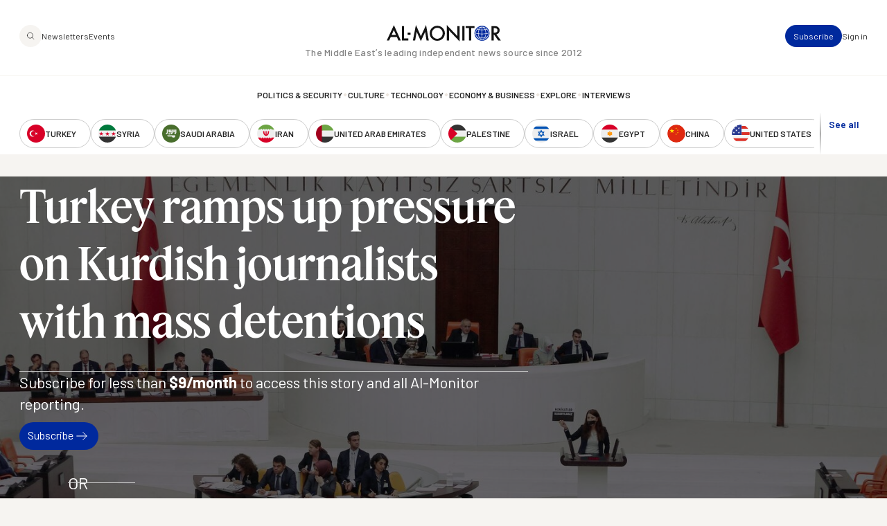

--- FILE ---
content_type: text/css
request_url: https://www.al-monitor.com/sites/default/files/css/css_qeSbe1IIDOVMeEi_WNzTV5JsQXMOoCmxcSRPKhksz0I.css?delta=2&language=en&theme=alm&include=eJw9jEEOwzAIBD9kmSdZOMYRDTEV0Db-fd0echnNaqRFOaHrCE-4bBetKKlSBFmh66lOrXSWNR12GmQrbwc1DrWC26bWWAfclrutNxotdcEdfsjC4yj4wCv59KATKjqlUPTgPkG4GtpMb6aPw5_51PYS-gLgKz1A
body_size: 66948
content:
/* @license GPL-2.0-or-later https://www.drupal.org/licensing/faq */
@font-face{font-family:'Feature Deck Web';src:url(/themes/custom/alm/fonts/feature/FeatureDeck-Regular-Web.woff2) format('woff2'),url(/themes/custom/alm/fonts/feature/FeatureDeck-Regular-Web.woff) format('woff');font-weight:400;font-style:normal;}.FeatureDeck-Regular-Web{font-family:'Feature Deck Web';font-weight:400;font-style:normal;}@font-face{font-family:'Feature Deck Web';src:url(/themes/custom/alm/fonts/feature/FeatureDeck-Medium-Web.woff2) format('woff2'),url(/themes/custom/alm/fonts/feature/FeatureDeck-Medium-Web.woff) format('woff');font-weight:500;font-style:normal;}.FeatureDeck-Medium-Web{font-family:'Feature Deck Web';font-weight:500;font-style:normal;}@font-face{font-family:'Feature Deck Web';src:url(/themes/custom/alm/fonts/feature/FeatureDeck-Bold-Web.woff2) format('woff2'),url(/themes/custom/alm/fonts/feature/FeatureDeck-Bold-Web.woff) format('woff');font-weight:700;font-style:normal;}.FeatureDeck-Bold-Web{font-family:'Feature Deck Web';font-weight:700;font-style:normal;}@font-face{font-family:'Feature Deck Web';src:url(/themes/custom/alm/fonts/feature/FeatureDeck-Light-Web.woff2) format('woff2'),url(/themes/custom/alm/fonts/feature/FeatureDeck-Light-Web.woff) format('woff');font-weight:300;font-style:normal;}.FeatureDeck-Light-Web{font-family:'Feature Deck Web';font-weight:300;font-style:normal;}@font-face{font-family:'Feature Deck Web';src:url(/themes/custom/alm/fonts/feature/FeatureDeck-LightItalic-Web.woff2) format('woff2'),url(/themes/custom/alm/fonts/feature/FeatureDeck-LightItalic-Web.woff) format('woff');font-weight:300;font-style:italic;}.FeatureDeck-LightItalic-Web{font-family:'Feature Deck Web';font-weight:300;font-style:italic;}@font-face{font-family:'Feature Deck Web';src:url(/themes/custom/alm/fonts/feature/FeatureDeck-MediumItalic-Web.woff2) format('woff2'),url(/themes/custom/alm/fonts/feature/FeatureDeck-MediumItalic-Web.woff) format('woff');font-weight:500;font-style:italic;}.FeatureDeck-MediumItalic-Web{font-family:'Feature Deck Web';font-weight:500;font-style:italic;}@font-face{font-family:'Feature Deck Web';src:url(/themes/custom/alm/fonts/feature/FeatureDeck-BoldItalic-Web.woff2) format('woff2'),url(/themes/custom/alm/fonts/feature/FeatureDeck-BoldItalic-Web.woff) format('woff');font-weight:700;font-style:italic;}.FeatureDeck-BoldItalic-Web{font-family:'Feature Deck Web';font-weight:700;font-style:italic;}@font-face{font-family:'Feature Deck Web';src:url(/themes/custom/alm/fonts/feature/FeatureDeck-Extrabold-Web.woff2) format('woff2'),url(/themes/custom/alm/fonts/feature/FeatureDeck-Extrabold-Web.woff) format('woff');font-weight:800;font-style:normal;}.FeatureDeck-Extrabold-Web{font-family:'Feature Deck Web';font-weight:800;font-style:normal;}@font-face{font-family:'Feature Deck Web';src:url(/themes/custom/alm/fonts/feature/FeatureDeck-ExtraboldItalic-Web.woff2) format('woff2'),url(/themes/custom/alm/fonts/feature/FeatureDeck-ExtraboldItalic-Web.woff) format('woff');font-weight:800;font-style:italic;}.FeatureDeck-ExtraboldItalic-Web{font-family:'Feature Deck Web';font-weight:800;font-style:italic;}@font-face{font-family:'Feature Deck Web';src:url(/themes/custom/alm/fonts/feature/FeatureDeck-RegularItalic-Web.woff2) format('woff2'),url(/themes/custom/alm/fonts/feature/FeatureDeck-RegularItalic-Web.woff) format('woff');font-weight:400;font-style:italic;}.FeatureDeck-RegularItalic-Web{font-family:'Feature Deck Web';font-weight:400;font-style:italic;}
html{line-height:1.15;-webkit-text-size-adjust:100%}body{margin:0}main{display:block}h1{font-size:2em;margin:.67em 0}hr{box-sizing:content-box;height:0;overflow:visible}pre{font-family:monospace,monospace;font-size:1em}a{background-color:transparent}abbr[title]{border-bottom:none;text-decoration:underline;-webkit-text-decoration:underline dotted;text-decoration:underline dotted}b,strong{font-weight:bolder}code,kbd,samp{font-family:monospace,monospace;font-size:1em}small{font-size:80%}sub,sup{font-size:75%;line-height:0;position:relative;vertical-align:baseline}sub{bottom:-0.25em}sup{top:-0.5em}img{border-style:none}button,input,optgroup,select,textarea{font-family:inherit;font-size:100%;line-height:1.15;margin:0}button,input{overflow:visible}button,select{text-transform:none}button,[type=button],[type=reset],[type=submit]{-webkit-appearance:button}button::-moz-focus-inner,[type=button]::-moz-focus-inner,[type=reset]::-moz-focus-inner,[type=submit]::-moz-focus-inner{border-style:none;padding:0}button:-moz-focusring,[type=button]:-moz-focusring,[type=reset]:-moz-focusring,[type=submit]:-moz-focusring{outline:1px dotted ButtonText}fieldset{padding:.35em .75em .625em}legend{box-sizing:border-box;color:inherit;display:table;max-width:100%;padding:0;white-space:normal}progress{vertical-align:baseline}textarea{overflow:auto}[type=checkbox],[type=radio]{box-sizing:border-box;padding:0}[type=number]::-webkit-inner-spin-button,[type=number]::-webkit-outer-spin-button{height:auto}[type=search]{-webkit-appearance:textfield;outline-offset:-2px}[type=search]::-webkit-search-decoration{-webkit-appearance:none}::-webkit-file-upload-button{-webkit-appearance:button;font:inherit}details{display:block}summary{display:list-item}template{display:none}[hidden]{display:none}:root{--foo:"bar"}:root{--c-accent-high:#000;--c-accent:#242424;--c-aleppo-pepper:#e32f2f;--c-background-section:#e5e5e5;--c-background:#f6f4f1;--c-constant-black:#000;--c-cumin:#a46646;--c-cumin-light:#f1ece7;--c-dark-blue:#011f52;--c-dark:#242424;--c-dark-sand:#ece6df;--c-background-high:#e6e1dc;--c-error:#ff6d76;--c-gray-dark:#242424;--c-dark-gray:#242424;--c-headings:#242424;--c-highlight-high:#e5e5e5;--c-highlight:#ccc;--c-medium-gray:#848484;--c-message:#00ce94;--c-muted:#f2f2f2;--c-primary:#00299d;--c-primary-light:rgba(122,164,226,0.4);--c-saffron:#df7b1d;--c-secondary:#610c63;--c-text-inverse:#fff;--c-text:#4e4e4d;--c-warning:#ff9b35;--c-constant-white:#fff;--c-constant-gray:#f6f4f1;--c-teal-alm:#15616d;--c-zaatar:#00493a;--c-zaatar-light:rgba(130,182,171,0.4);--c-theme--analysis:#00493a;--c-theme--breaking:#e32f2f;--c-theme--business-and-tech-briefing:#00493a;--c-theme--city-pulse:#00493a;--c-theme--china-middle-east-briefing:#732623;--c-theme--event:#e6e1dc;--c-theme--event-upcoming:#00493a;--c-theme--exclusive:#e32f2f;--c-theme--featured:#011f52;--c-theme--historical:#ba5624;--c-theme--interview:#15616d;--c-theme--live-event:#ba5624;--c-theme--live:#e32f2f;--c-theme--members-only:#a46646;--c-theme--memo:#ba5624;--c-theme--newsletter:#00493a;--c-theme--palestine-briefing:#1f223c;--c-theme--podcast:#732623;--c-theme--security-briefing:#ba5624;--c-theme--daily-briefing:#011f52;--c-theme--gulf-briefing:#372a2a;--c-theme--israel-briefing:#15616d;--c-theme--the-takeaway:#011f52;--c-theme--turkey-briefing:#732623;--c-theme--week-in-review:#011f52;--c-theme--culture:#00493a}@media(prefers-color-scheme:dark){:root{--c-accent-high:#000;--c-accent:#242424;--c-aleppo-pepper:#e32f2f;--c-background-section:#e5e5e5;--c-background:#f6f4f1;--c-constant-black:#000;--c-cumin:#a46646;--c-cumin-light:#f1ece7;--c-dark-blue:#011f52;--c-dark:#242424;--c-dark-sand:#ece6df;--c-background-high:#e6e1dc;--c-error:#ff6d76;--c-gray-dark:#242424;--c-dark-gray:#242424;--c-headings:#242424;--c-highlight-high:#e5e5e5;--c-highlight:#ccc;--c-medium-gray:#848484;--c-message:#00ce94;--c-muted:#f2f2f2;--c-primary:#00299d;--c-primary-light:rgba(122,164,226,0.4);--c-saffron:#df7b1d;--c-secondary:#610c63;--c-text-inverse:#fff;--c-text:#4e4e4d;--c-warning:#ff9b35;--c-constant-white:#fff;--c-constant-gray:#f6f4f1;--c-teal-alm:#15616d;--c-zaatar:#00493a;--c-zaatar-light:rgba(130,182,171,0.4);--c-theme--analysis:#00493a;--c-theme--breaking:#e32f2f;--c-theme--business-and-tech-briefing:#00493a;--c-theme--city-pulse:#00493a;--c-theme--china-middle-east-briefing:#732623;--c-theme--event:#e6e1dc;--c-theme--event-upcoming:#00493a;--c-theme--exclusive:#e32f2f;--c-theme--featured:#011f52;--c-theme--historical:#ba5624;--c-theme--interview:#15616d;--c-theme--live-event:#ba5624;--c-theme--live:#e32f2f;--c-theme--members-only:#a46646;--c-theme--memo:#ba5624;--c-theme--newsletter:#00493a;--c-theme--palestine-briefing:#1f223c;--c-theme--podcast:#732623;--c-theme--security-briefing:#ba5624;--c-theme--daily-briefing:#011f52;--c-theme--gulf-briefing:#372a2a;--c-theme--israel-briefing:#15616d;--c-theme--the-takeaway:#011f52;--c-theme--turkey-briefing:#732623;--c-theme--week-in-review:#011f52;--c-theme--culture:#00493a}}:root [data-theme=default]{--c-accent-high:#000;--c-accent:#242424;--c-aleppo-pepper:#e32f2f;--c-background-section:#e5e5e5;--c-background:#f6f4f1;--c-constant-black:#000;--c-cumin:#a46646;--c-cumin-light:#f1ece7;--c-dark-blue:#011f52;--c-dark:#242424;--c-dark-sand:#ece6df;--c-background-high:#e6e1dc;--c-error:#ff6d76;--c-gray-dark:#242424;--c-dark-gray:#242424;--c-headings:#242424;--c-highlight-high:#e5e5e5;--c-highlight:#ccc;--c-medium-gray:#848484;--c-message:#00ce94;--c-muted:#f2f2f2;--c-primary:#00299d;--c-primary-light:rgba(122,164,226,0.4);--c-saffron:#df7b1d;--c-secondary:#610c63;--c-text-inverse:#fff;--c-text:#4e4e4d;--c-warning:#ff9b35;--c-constant-white:#fff;--c-constant-gray:#f6f4f1;--c-teal-alm:#15616d;--c-zaatar:#00493a;--c-zaatar-light:rgba(130,182,171,0.4);--c-theme--analysis:#00493a;--c-theme--breaking:#e32f2f;--c-theme--business-and-tech-briefing:#00493a;--c-theme--city-pulse:#00493a;--c-theme--china-middle-east-briefing:#732623;--c-theme--event:#e6e1dc;--c-theme--event-upcoming:#00493a;--c-theme--exclusive:#e32f2f;--c-theme--featured:#011f52;--c-theme--historical:#ba5624;--c-theme--interview:#15616d;--c-theme--live-event:#ba5624;--c-theme--live:#e32f2f;--c-theme--members-only:#a46646;--c-theme--memo:#ba5624;--c-theme--newsletter:#00493a;--c-theme--palestine-briefing:#1f223c;--c-theme--podcast:#732623;--c-theme--security-briefing:#ba5624;--c-theme--daily-briefing:#011f52;--c-theme--gulf-briefing:#372a2a;--c-theme--israel-briefing:#15616d;--c-theme--the-takeaway:#011f52;--c-theme--turkey-briefing:#732623;--c-theme--week-in-review:#011f52;--c-theme--culture:#00493a}:root [data-theme=dark]{--c-accent-high:#000;--c-accent:#242424;--c-aleppo-pepper:#e32f2f;--c-background-section:#e5e5e5;--c-background:#f6f4f1;--c-constant-black:#000;--c-cumin:#a46646;--c-cumin-light:#f1ece7;--c-dark-blue:#011f52;--c-dark:#242424;--c-dark-sand:#ece6df;--c-background-high:#e6e1dc;--c-error:#ff6d76;--c-gray-dark:#242424;--c-dark-gray:#242424;--c-headings:#242424;--c-highlight-high:#e5e5e5;--c-highlight:#ccc;--c-medium-gray:#848484;--c-message:#00ce94;--c-muted:#f2f2f2;--c-primary:#00299d;--c-primary-light:rgba(122,164,226,0.4);--c-saffron:#df7b1d;--c-secondary:#610c63;--c-text-inverse:#fff;--c-text:#4e4e4d;--c-warning:#ff9b35;--c-constant-white:#fff;--c-constant-gray:#f6f4f1;--c-teal-alm:#15616d;--c-zaatar:#00493a;--c-zaatar-light:rgba(130,182,171,0.4);--c-theme--analysis:#00493a;--c-theme--breaking:#e32f2f;--c-theme--business-and-tech-briefing:#00493a;--c-theme--city-pulse:#00493a;--c-theme--china-middle-east-briefing:#732623;--c-theme--event:#e6e1dc;--c-theme--event-upcoming:#00493a;--c-theme--exclusive:#e32f2f;--c-theme--featured:#011f52;--c-theme--historical:#ba5624;--c-theme--interview:#15616d;--c-theme--live-event:#ba5624;--c-theme--live:#e32f2f;--c-theme--members-only:#a46646;--c-theme--memo:#ba5624;--c-theme--newsletter:#00493a;--c-theme--palestine-briefing:#1f223c;--c-theme--podcast:#732623;--c-theme--security-briefing:#ba5624;--c-theme--daily-briefing:#011f52;--c-theme--gulf-briefing:#372a2a;--c-theme--israel-briefing:#15616d;--c-theme--the-takeaway:#011f52;--c-theme--turkey-briefing:#732623;--c-theme--week-in-review:#011f52;--c-theme--culture:#00493a}.u-font-family--sans,#pro-subscribe-form .multi-step-variant #edit-daily-briefing-details .heading,#pro-subscribe-form .multi-step-variant #edit-all-access-details .heading,.authors .byline-pretext,.cta--mini.cta--daily .paragraph,.cta--mini.cta--daily .text-long p,.text-long .cta--mini.cta--daily p,.card--profile .card__job-title,.card--newsletter-signup .pill,.card--newsletter-signup .writer,.logoBanner__heading .heading,.eyebrow,.split-60-40--subscription-plan .pill,.card--xlarge.card--default .card__eyebrow,.card--xlarge.card--default .pill,.card--large.card--default .card__eyebrow,.card--large.card--default .pill,.card--medium.card--default .card__eyebrow,.card .pill,.caption--reg,.node--paywall-modal .paywall--fine-print__paragraph,caption,.caption--med,.subtitle--xs,.subtitle--l,.byline .byline__interview .host-name,.byline .byline__interview .guest-name,.byline .byline__event-host .location,.byline .byline__event-details .location,.byline .byline__media--audio .ctaText,.subtitle--m,.node--view-mode-teaser #LB24 .lb24-base-news-head,.byline,.list--with-icon,.card--xsmall.card--ordered .time__read,.card--xsmall.card--ordered .time__listen,.card--xsmall.card--ordered .country--name,.subtitle--s,.card--newsletter-signup .byline-prefix,.card--xlarge.card--default.card--event .card__dateDetails .day_month,.card--large.card--default.card--event .card__dateDetails .day_month,.body--l,.nodetype--live_blog .node--view-mode-full .node__content .text-long p,.bordered-banner--alm-reader-community,.body--m,.body--s,.node--view-mode-teaser #LB24 .lb24-base-news-body,.split-50-50--user-login .login-links,.card--medium.card--default .card__summary,.card--small.card--default .card__summary,.card .card__body,.section-title--l,#pro-subscribe-form .multi-step-variant #edit-secure-checkout h2,#pro-subscribe-form .multi-step-variant label,#pro-subscribe-form .multi-step-variant legend,#pro-subscribe-form #edit-billing-info label,#pro-subscribe-form #edit-billing-info h2,.section-title--s,#pro-subscribe-form .multi-step-variant .step-indicator{font-family:"Barlow",sans-serif}.u-font-family--serif{font-family:"Feature Deck Web",times,"Times New Roman",serif}.u-font-size--xs,.logoBanner__heading .heading,.eyebrow,.split-60-40--subscription-plan .pill,.card--xlarge.card--default .card__eyebrow,.card--xlarge.card--default .pill,.card--large.card--default .card__eyebrow,.card--large.card--default .pill,.card--medium.card--default .card__eyebrow,.card .pill,.caption--reg,.node--paywall-modal .paywall--fine-print__paragraph,caption,.caption--med{font-size:.75rem}.u-font-size--sm,.card--newsletter-signup .pill,.card--newsletter-signup .writer,.subtitle--s,.card--newsletter-signup .byline-prefix,.card--xlarge.card--default.card--event .card__dateDetails .day_month,.card--large.card--default.card--event .card__dateDetails .day_month{font-size:.875rem}.u-font-size--md,#pro-subscribe-form #edit-plan .subtext,#pro-subscribe-form #edit-plan .description,.u-font-size--base,.subtitle--m,.node--view-mode-teaser #LB24 .lb24-base-news-head,.byline,.list--with-icon,.card--xsmall.card--ordered .time__read,.card--xsmall.card--ordered .time__listen,.card--xsmall.card--ordered .country--name,.subtitle--l,.byline .byline__interview .host-name,.byline .byline__interview .guest-name,.byline .byline__event-host .location,.byline .byline__event-details .location,.byline .byline__media--audio .ctaText,.body--s,.node--view-mode-teaser #LB24 .lb24-base-news-body,.split-50-50--user-login .login-links,.card--medium.card--default .card__summary,.card--small.card--default .card__summary,.card .card__body{font-size:1rem}.u-font-size--lg,.cta--city-pulse-interactive-signup .subheading,.card--small.card--default .card__heading .heading,.card--xsmall.card--default .card__heading .heading,.body--m,.body--l,.nodetype--live_blog .node--view-mode-full .node__content .text-long p,.bordered-banner--alm-reader-community,.section-title--s,#pro-subscribe-form .multi-step-variant .step-indicator,.form-item--checkbox__item label,.form-item--radio__item label{font-size:1.125rem}.u-font-size--xl,.section-title--l,#pro-subscribe-form .multi-step-variant #edit-secure-checkout h2,#pro-subscribe-form .multi-step-variant label,#pro-subscribe-form .multi-step-variant legend,#pro-subscribe-form #edit-billing-info label,#pro-subscribe-form #edit-billing-info h2{font-size:1.3725rem}.u-font-size--2xl,blockquote,.blockquote--l,.blockquote--s,.blockquote,.text-long blockquote,.text-long .blockquote,.text-long .blockquote--s,.text-long .blockquote--l{font-size:1.5rem}.u-font-size--3xl,.cta--city-pulse-interactive-signup .heading{font-size:2rem}.u-font-size--4xl{font-size:2.25rem}.u-font-size--5xl{font-size:3rem}.u-font-size--6xl,.card--xsmall.card--ordered .card__num{font-size:3.75rem}.u-font-size--7xl{font-size:4rem}.u-font-weight--light{font-weight:300}.u-font-weight--normal,.card--xsmall.card--ordered .time__read,.card--xsmall.card--ordered .time__listen,.caption--reg,.node--paywall-modal .paywall--fine-print__paragraph,caption,caption.section-title--l,caption.section-title--s,#pro-subscribe-form .multi-step-variant caption.step-indicator,.body--l,.nodetype--live_blog .node--view-mode-full .node__content .text-long p,.bordered-banner--alm-reader-community,.body--m,.body--s,.node--view-mode-teaser #LB24 .lb24-base-news-body,.split-50-50--user-login .login-links,.card--medium.card--default .card__summary,.card--small.card--default .card__summary,.card .card__body,.section-title--l.u-font-weight--normal,#pro-subscribe-form .multi-step-variant #edit-secure-checkout h2.u-font-weight--normal,#pro-subscribe-form .multi-step-variant label.u-font-weight--normal,#pro-subscribe-form .multi-step-variant legend.u-font-weight--normal,#pro-subscribe-form #edit-billing-info label.u-font-weight--normal,#pro-subscribe-form #edit-billing-info h2.u-font-weight--normal,.section-title--s.u-font-weight--normal,#pro-subscribe-form .multi-step-variant .u-font-weight--normal.step-indicator{font-weight:400}.u-font-weight--medium,.bg-imaged-banner--search-banner.bg-imaged-banner--search-page .heading,.cta--city-pulse-interactive-signup .thank-you-message .newsletter-list,.cta--city-pulse-interactive-signup .subheading,.caption--med,.section-title--l,#pro-subscribe-form .multi-step-variant #edit-secure-checkout h2,#pro-subscribe-form .multi-step-variant label,#pro-subscribe-form .multi-step-variant legend,#pro-subscribe-form #edit-billing-info label,#pro-subscribe-form #edit-billing-info h2,.section-title--s,#pro-subscribe-form .multi-step-variant .step-indicator,.blockquote--l{font-weight:500}.u-font-weight--semiBold,.node--paywall-modal .split-50-50__ctaContReading a,.node--paywall-modal .paywall--fine-print__paragraph a,.node--view-mode-teaser #LB24 .lb24-base-loadmore-text,.ctaNewsletter__content .link,#subscribe-form #edit-area-controls .button,.card--newsletter-signup .writer,.card--xsmall.card--ordered .country--name,.card--xlarge.card--default.card--event .card__dateDetails .day_month,.card--large.card--default.card--event .card__dateDetails .day_month,.eyebrow,.split-60-40--subscription-plan .pill,.card--xlarge.card--default .card__eyebrow,.card--xlarge.card--default .pill,.card--large.card--default .card__eyebrow,.card--large.card--default .pill,.card--medium.card--default .card__eyebrow,.card .pill,.subtitle--l,.byline .byline__interview .host-name,.byline .byline__interview .guest-name,.byline .byline__event-host .location,.byline .byline__event-details .location,.byline .byline__media--audio .ctaText{font-weight:600}.u-font-weight--bold{font-weight:700}.u-text-transform--uppercase{text-transform:uppercase}.u-text-align--center,.section--subscribe-page .cta-text,.section--subscribe-page .subtitle{text-align:center}.u-text-align--left{text-align:start}.u-text-align--right{text-align:end}.u-margin--auto{margin:auto}.u-margin--none{margin:0}.u-margin-x--auto{margin-inline:auto}.u-margin-y--auto{margin-block:auto}.u-margin--0{margin:0rem}.u-margin-x--0{margin-inline:0rem}.u-margin-y--0,.card .card__body{margin-block:0rem}.u-margin-top--0{margin-block-start:0rem}.u-margin-bottom--0{margin-block-end:0rem}.u-margin-left--0{margin-inline-start:0rem}.u-margin-right--0{margin-inline-end:0rem}.u-margin--1{margin:0.25rem}.u-margin-x--1{margin-inline:0.25rem}.u-margin-y--1{margin-block:0.25rem}.u-margin-top--1{margin-block-start:0.25rem}.u-margin-bottom--1{margin-block-end:0.25rem}.u-margin-left--1{margin-inline-start:0.25rem}.u-margin-right--1{margin-inline-end:0.25rem}.u-margin--2{margin:0.5rem}.u-margin-x--2{margin-inline:0.5rem}.u-margin-y--2{margin-block:0.5rem}.u-margin-top--2{margin-block-start:0.5rem}.u-margin-bottom--2,.card--xsmall.card--ordered .card__type{margin-block-end:0.5rem}.u-margin-left--2{margin-inline-start:0.5rem}.u-margin-right--2{margin-inline-end:0.5rem}.u-margin--3{margin:0.75rem}.u-margin-x--3{margin-inline:0.75rem}.u-margin-y--3{margin-block:0.75rem}.u-margin-top--3{margin-block-start:0.75rem}.u-margin-bottom--3{margin-block-end:0.75rem}.u-margin-left--3{margin-inline-start:0.75rem}.u-margin-right--3{margin-inline-end:0.75rem}.u-margin--4{margin:1rem}.u-margin-x--4{margin-inline:1rem}.u-margin-y--4{margin-block:1rem}.u-margin-top--4{margin-block-start:1rem}.u-margin-bottom--4{margin-block-end:1rem}.u-margin-left--4{margin-inline-start:1rem}.u-margin-right--4{margin-inline-end:1rem}.u-margin--5{margin:1.25rem}.u-margin-x--5{margin-inline:1.25rem}.u-margin-y--5{margin-block:1.25rem}.u-margin-top--5{margin-block-start:1.25rem}.u-margin-bottom--5{margin-block-end:1.25rem}.u-margin-left--5{margin-inline-start:1.25rem}.u-margin-right--5{margin-inline-end:1.25rem}.u-margin--6{margin:1.5rem}.u-margin-x--6{margin-inline:1.5rem}.u-margin-y--6{margin-block:1.5rem}.u-margin-top--6{margin-block-start:1.5rem}.u-margin-bottom--6{margin-block-end:1.5rem}.u-margin-left--6{margin-inline-start:1.5rem}.u-margin-right--6{margin-inline-end:1.5rem}.u-margin--7{margin:1.75rem}.u-margin-x--7{margin-inline:1.75rem}.u-margin-y--7{margin-block:1.75rem}.u-margin-top--7{margin-block-start:1.75rem}.u-margin-bottom--7{margin-block-end:1.75rem}.u-margin-left--7{margin-inline-start:1.75rem}.u-margin-right--7{margin-inline-end:1.75rem}.u-margin--8{margin:2rem}.u-margin-x--8{margin-inline:2rem}.u-margin-y--8{margin-block:2rem}.u-margin-top--8{margin-block-start:2rem}.u-margin-bottom--8{margin-block-end:2rem}.u-margin-left--8{margin-inline-start:2rem}.u-margin-right--8{margin-inline-end:2rem}.u-margin--9{margin:2.25rem}.u-margin-x--9{margin-inline:2.25rem}.u-margin-y--9{margin-block:2.25rem}.u-margin-top--9{margin-block-start:2.25rem}.u-margin-bottom--9{margin-block-end:2.25rem}.u-margin-left--9{margin-inline-start:2.25rem}.u-margin-right--9{margin-inline-end:2.25rem}.u-padding--0{padding:0rem}.u-padding-x--0{padding-inline:0rem}.u-padding-y--0{padding-block:0rem}.u-padding-top--0{padding-block-start:0rem}.u-padding-bottom--0{padding-block-end:0rem}.u-padding-left--0{padding-inline-start:0rem}.u-padding-right--0{padding-inline-end:0rem}.u-padding--1{padding:0.25rem}.u-padding-x--1{padding-inline:0.25rem}.u-padding-y--1{padding-block:0.25rem}.u-padding-top--1{padding-block-start:0.25rem}.u-padding-bottom--1{padding-block-end:0.25rem}.u-padding-left--1{padding-inline-start:0.25rem}.u-padding-right--1{padding-inline-end:0.25rem}.u-padding--2{padding:0.5rem}.u-padding-x--2{padding-inline:0.5rem}.u-padding-y--2{padding-block:0.5rem}.u-padding-top--2{padding-block-start:0.5rem}.u-padding-bottom--2{padding-block-end:0.5rem}.u-padding-left--2{padding-inline-start:0.5rem}.u-padding-right--2{padding-inline-end:0.5rem}.u-padding--3{padding:0.75rem}.u-padding-x--3{padding-inline:0.75rem}.u-padding-y--3{padding-block:0.75rem}.u-padding-top--3{padding-block-start:0.75rem}.u-padding-bottom--3{padding-block-end:0.75rem}.u-padding-left--3{padding-inline-start:0.75rem}.u-padding-right--3{padding-inline-end:0.75rem}.u-padding--4{padding:1rem}.u-padding-x--4{padding-inline:1rem}.u-padding-y--4{padding-block:1rem}.u-padding-top--4{padding-block-start:1rem}.u-padding-bottom--4{padding-block-end:1rem}.u-padding-left--4{padding-inline-start:1rem}.u-padding-right--4{padding-inline-end:1rem}.u-padding--5{padding:1.25rem}.u-padding-x--5{padding-inline:1.25rem}.u-padding-y--5{padding-block:1.25rem}.u-padding-top--5{padding-block-start:1.25rem}.u-padding-bottom--5{padding-block-end:1.25rem}.u-padding-left--5{padding-inline-start:1.25rem}.u-padding-right--5{padding-inline-end:1.25rem}.u-padding--6{padding:1.5rem}.u-padding-x--6{padding-inline:1.5rem}.u-padding-y--6{padding-block:1.5rem}.u-padding-top--6{padding-block-start:1.5rem}.u-padding-bottom--6{padding-block-end:1.5rem}.u-padding-left--6{padding-inline-start:1.5rem}.u-padding-right--6{padding-inline-end:1.5rem}.u-padding--7{padding:1.75rem}.u-padding-x--7{padding-inline:1.75rem}.u-padding-y--7{padding-block:1.75rem}.u-padding-top--7{padding-block-start:1.75rem}.u-padding-bottom--7{padding-block-end:1.75rem}.u-padding-left--7{padding-inline-start:1.75rem}.u-padding-right--7{padding-inline-end:1.75rem}.u-padding--8{padding:2rem}.u-padding-x--8{padding-inline:2rem}.u-padding-y--8{padding-block:2rem}.u-padding-top--8{padding-block-start:2rem}.u-padding-bottom--8{padding-block-end:2rem}.u-padding-left--8{padding-inline-start:2rem}.u-padding-right--8{padding-inline-end:2rem}.u-padding--9{padding:2.25rem}.u-padding-x--9{padding-inline:2.25rem}.u-padding-y--9{padding-block:2.25rem}.u-padding-top--9{padding-block-start:2.25rem}.u-padding-bottom--9{padding-block-end:2.25rem}.u-padding-left--9{padding-inline-start:2.25rem}.u-padding-right--9{padding-inline-end:2.25rem}.u-border-radius--none{border-radius:0}.u-border-radius--sm,.section--explore.section--house-ad .section--content,.section--interviews.section--house-ad .section--content,.section--about-us.section--house-ad,#pro-subscribe-form #edit-selected-plan-mirror,#pro-subscribe-form #edit-estimate,#pro-subscribe-form #edit-plan .form-item,#pro-subscribe-form,.nodetype--live_blog .node--view-mode-full .node__content .text-long,.logged-in .user-menu--container .user-menu,.cta_house_ad--user-login,.cta_house_ad--alm-subscribe-thank-you,.split-50-50--paywall .split-50-50__region,.split-50-50,.split-60-40--subscription-plan .split-60-40__subPlan,.split-60-40,.ctaNewsletter__media img,.cta--mini,.card--newsletter-signup,.card--testimonial,.card--xlarge.card--default,.card--large.card--default.card--podcast .card__image,.card--large.card--default,.card--medium.card--default.card--podcast .card__image,.card--medium.card--default,.card--xsmall.card--default .card__image,.card .card__image,.logoBanner,.bordered-banner,.bg-imaged-banner.sb-demo .bg-imaged-banner__content-inner,table,.table,.text-field table{border-radius:.75rem}.u-border-radius--reg,#explore-search,.ctaNewsletters,.ctaNewsletter{border-radius:1rem}.u-border-radius--lg,.form-item__select:focus,.form-item__dropdown{border-radius:1.5rem}.u-border--none{border:none}.u-border--sm,.u-border--md,.u-border--lg{border-style:solid}.u-border--sm{border-width:1px}.u-border--reg{border-width:2px}.u-border--lg{border-width:3px}.u-position--relative{position:relative}.u-position--absolute{position:absolute}.u-display--block{display:block}.u-display--inline{display:inline}.u-display--inline-block{display:inline-block}.u-display--flex{display:flex}.u-display--grid{display:grid}.u-display--none,.node--view-mode-full .node__meta.u-display--none{display:none}.u-visually-hidden{clip:rect(0,0,0,0);word-wrap:normal;border:0;height:1px;overflow:hidden;padding:0;position:absolute;width:1px}.u-flex-row-elements--2>*{flex:0 1 50%}.u-flex-row-elements--3>*{flex:0 1 33%}.u-flex-row-elements--4>*{flex:0 1 25%}.u-flex-row-elements--6>*{flex:0 1 16.6667%}.u-overflow--hidden{overflow:hidden}.u-img-white-to-transparent{mix-blend-mode:multiply}.u-with-hr-spacer{position:relative;overflow:hidden}.u-with-hr-spacer::after{content:"";position:absolute;height:1px;width:100%;background-color:#ccc;top:50%;margin-inline-start:.5rem}.u-with-hr-spacer-double-sided{position:relative;overflow:hidden;text-align:center}.u-with-hr-spacer-double-sided::before,.u-with-hr-spacer-double-sided::after{content:"";position:absolute;height:1px;width:calc(50% - 1em);background-color:#ccc;top:50%}.u-with-hr-spacer-double-sided::before{margin-inline-end:.5rem;inset-inline-start:0}.u-with-hr-spacer-double-sided::after{margin-inline-start:.5rem;inset-inline-end:0}.u-cursor-pointer{cursor:pointer}.wrapper{max-width:1440px;width:100%;margin:0 auto;padding:0 1rem}@media(min-width:720px){.wrapper{padding:0 1rem}}@media(min-width:1280px){.wrapper{padding:0 1rem}}@media(min-width:1440px){.wrapper{padding:0}}.content-wrapper{max-width:1224px;padding:0;margin:0 auto}@media(min-width:320px){.u-xs-margin--0{margin:0rem}}@media(min-width:320px){.u-xs-margin-x--0{margin-inline:0rem}}@media(min-width:320px){.u-xs-margin-y--0{margin-block:0rem}}@media(min-width:320px){.u-xs-margin-top--0{margin-block-start:0rem}}@media(min-width:320px){.u-xs-margin-right--0{margin-inline-end:0rem}}@media(min-width:320px){.u-xs-margin-bottom--0{margin-block-end:0rem}}@media(min-width:320px){.u-xs-margin-left--0{margin-inline-start:0rem}}@media(min-width:320px){.u-xs-margin--1{margin:0.25rem}}@media(min-width:320px){.u-xs-margin-x--1{margin-inline:0.25rem}}@media(min-width:320px){.u-xs-margin-y--1{margin-block:0.25rem}}@media(min-width:320px){.u-xs-margin-top--1{margin-block-start:0.25rem}}@media(min-width:320px){.u-xs-margin-right--1{margin-inline-end:0.25rem}}@media(min-width:320px){.u-xs-margin-bottom--1{margin-block-end:0.25rem}}@media(min-width:320px){.u-xs-margin-left--1{margin-inline-start:0.25rem}}@media(min-width:320px){.u-xs-margin--2{margin:0.5rem}}@media(min-width:320px){.u-xs-margin-x--2{margin-inline:0.5rem}}@media(min-width:320px){.u-xs-margin-y--2{margin-block:0.5rem}}@media(min-width:320px){.u-xs-margin-top--2{margin-block-start:0.5rem}}@media(min-width:320px){.u-xs-margin-right--2{margin-inline-end:0.5rem}}@media(min-width:320px){.u-xs-margin-bottom--2{margin-block-end:0.5rem}}@media(min-width:320px){.u-xs-margin-left--2{margin-inline-start:0.5rem}}@media(min-width:320px){.u-xs-margin--3{margin:0.75rem}}@media(min-width:320px){.u-xs-margin-x--3{margin-inline:0.75rem}}@media(min-width:320px){.u-xs-margin-y--3{margin-block:0.75rem}}@media(min-width:320px){.u-xs-margin-top--3{margin-block-start:0.75rem}}@media(min-width:320px){.u-xs-margin-right--3{margin-inline-end:0.75rem}}@media(min-width:320px){.u-xs-margin-bottom--3{margin-block-end:0.75rem}}@media(min-width:320px){.u-xs-margin-left--3{margin-inline-start:0.75rem}}@media(min-width:320px){.u-xs-margin--4{margin:1rem}}@media(min-width:320px){.u-xs-margin-x--4{margin-inline:1rem}}@media(min-width:320px){.u-xs-margin-y--4{margin-block:1rem}}@media(min-width:320px){.u-xs-margin-top--4{margin-block-start:1rem}}@media(min-width:320px){.u-xs-margin-right--4{margin-inline-end:1rem}}@media(min-width:320px){.u-xs-margin-bottom--4{margin-block-end:1rem}}@media(min-width:320px){.u-xs-margin-left--4{margin-inline-start:1rem}}@media(min-width:320px){.u-xs-margin--5{margin:1.25rem}}@media(min-width:320px){.u-xs-margin-x--5{margin-inline:1.25rem}}@media(min-width:320px){.u-xs-margin-y--5{margin-block:1.25rem}}@media(min-width:320px){.u-xs-margin-top--5{margin-block-start:1.25rem}}@media(min-width:320px){.u-xs-margin-right--5{margin-inline-end:1.25rem}}@media(min-width:320px){.u-xs-margin-bottom--5{margin-block-end:1.25rem}}@media(min-width:320px){.u-xs-margin-left--5{margin-inline-start:1.25rem}}@media(min-width:320px){.u-xs-margin--6{margin:1.5rem}}@media(min-width:320px){.u-xs-margin-x--6{margin-inline:1.5rem}}@media(min-width:320px){.u-xs-margin-y--6{margin-block:1.5rem}}@media(min-width:320px){.u-xs-margin-top--6{margin-block-start:1.5rem}}@media(min-width:320px){.u-xs-margin-right--6{margin-inline-end:1.5rem}}@media(min-width:320px){.u-xs-margin-bottom--6{margin-block-end:1.5rem}}@media(min-width:320px){.u-xs-margin-left--6{margin-inline-start:1.5rem}}@media(min-width:320px){.u-xs-margin--7{margin:1.75rem}}@media(min-width:320px){.u-xs-margin-x--7{margin-inline:1.75rem}}@media(min-width:320px){.u-xs-margin-y--7{margin-block:1.75rem}}@media(min-width:320px){.u-xs-margin-top--7{margin-block-start:1.75rem}}@media(min-width:320px){.u-xs-margin-right--7{margin-inline-end:1.75rem}}@media(min-width:320px){.u-xs-margin-bottom--7{margin-block-end:1.75rem}}@media(min-width:320px){.u-xs-margin-left--7{margin-inline-start:1.75rem}}@media(min-width:320px){.u-xs-margin--8{margin:2rem}}@media(min-width:320px){.u-xs-margin-x--8{margin-inline:2rem}}@media(min-width:320px){.u-xs-margin-y--8{margin-block:2rem}}@media(min-width:320px){.u-xs-margin-top--8{margin-block-start:2rem}}@media(min-width:320px){.u-xs-margin-right--8{margin-inline-end:2rem}}@media(min-width:320px){.u-xs-margin-bottom--8{margin-block-end:2rem}}@media(min-width:320px){.u-xs-margin-left--8{margin-inline-start:2rem}}@media(min-width:320px){.u-xs-margin--9{margin:2.25rem}}@media(min-width:320px){.u-xs-margin-x--9{margin-inline:2.25rem}}@media(min-width:320px){.u-xs-margin-y--9{margin-block:2.25rem}}@media(min-width:320px){.u-xs-margin-top--9{margin-block-start:2.25rem}}@media(min-width:320px){.u-xs-margin-right--9{margin-inline-end:2.25rem}}@media(min-width:320px){.u-xs-margin-bottom--9{margin-block-end:2.25rem}}@media(min-width:320px){.u-xs-margin-left--9{margin-inline-start:2.25rem}}@media(min-width:720px){.u-medium-margin--0{margin:0rem}}@media(min-width:720px){.u-medium-margin-x--0{margin-inline:0rem}}@media(min-width:720px){.u-medium-margin-y--0{margin-block:0rem}}@media(min-width:720px){.u-medium-margin-top--0{margin-block-start:0rem}}@media(min-width:720px){.u-medium-margin-right--0{margin-inline-end:0rem}}@media(min-width:720px){.u-medium-margin-bottom--0{margin-block-end:0rem}}@media(min-width:720px){.u-medium-margin-left--0{margin-inline-start:0rem}}@media(min-width:720px){.u-medium-margin--1{margin:0.25rem}}@media(min-width:720px){.u-medium-margin-x--1{margin-inline:0.25rem}}@media(min-width:720px){.u-medium-margin-y--1{margin-block:0.25rem}}@media(min-width:720px){.u-medium-margin-top--1{margin-block-start:0.25rem}}@media(min-width:720px){.u-medium-margin-right--1{margin-inline-end:0.25rem}}@media(min-width:720px){.u-medium-margin-bottom--1{margin-block-end:0.25rem}}@media(min-width:720px){.u-medium-margin-left--1{margin-inline-start:0.25rem}}@media(min-width:720px){.u-medium-margin--2{margin:0.5rem}}@media(min-width:720px){.u-medium-margin-x--2{margin-inline:0.5rem}}@media(min-width:720px){.u-medium-margin-y--2{margin-block:0.5rem}}@media(min-width:720px){.u-medium-margin-top--2{margin-block-start:0.5rem}}@media(min-width:720px){.u-medium-margin-right--2{margin-inline-end:0.5rem}}@media(min-width:720px){.u-medium-margin-bottom--2{margin-block-end:0.5rem}}@media(min-width:720px){.u-medium-margin-left--2{margin-inline-start:0.5rem}}@media(min-width:720px){.u-medium-margin--3{margin:0.75rem}}@media(min-width:720px){.u-medium-margin-x--3{margin-inline:0.75rem}}@media(min-width:720px){.u-medium-margin-y--3{margin-block:0.75rem}}@media(min-width:720px){.u-medium-margin-top--3{margin-block-start:0.75rem}}@media(min-width:720px){.u-medium-margin-right--3{margin-inline-end:0.75rem}}@media(min-width:720px){.u-medium-margin-bottom--3{margin-block-end:0.75rem}}@media(min-width:720px){.u-medium-margin-left--3{margin-inline-start:0.75rem}}@media(min-width:720px){.u-medium-margin--4{margin:1rem}}@media(min-width:720px){.u-medium-margin-x--4{margin-inline:1rem}}@media(min-width:720px){.u-medium-margin-y--4{margin-block:1rem}}@media(min-width:720px){.u-medium-margin-top--4{margin-block-start:1rem}}@media(min-width:720px){.u-medium-margin-right--4{margin-inline-end:1rem}}@media(min-width:720px){.u-medium-margin-bottom--4{margin-block-end:1rem}}@media(min-width:720px){.u-medium-margin-left--4{margin-inline-start:1rem}}@media(min-width:720px){.u-medium-margin--5{margin:1.25rem}}@media(min-width:720px){.u-medium-margin-x--5{margin-inline:1.25rem}}@media(min-width:720px){.u-medium-margin-y--5{margin-block:1.25rem}}@media(min-width:720px){.u-medium-margin-top--5{margin-block-start:1.25rem}}@media(min-width:720px){.u-medium-margin-right--5{margin-inline-end:1.25rem}}@media(min-width:720px){.u-medium-margin-bottom--5{margin-block-end:1.25rem}}@media(min-width:720px){.u-medium-margin-left--5{margin-inline-start:1.25rem}}@media(min-width:720px){.u-medium-margin--6{margin:1.5rem}}@media(min-width:720px){.u-medium-margin-x--6{margin-inline:1.5rem}}@media(min-width:720px){.u-medium-margin-y--6{margin-block:1.5rem}}@media(min-width:720px){.u-medium-margin-top--6{margin-block-start:1.5rem}}@media(min-width:720px){.u-medium-margin-right--6{margin-inline-end:1.5rem}}@media(min-width:720px){.u-medium-margin-bottom--6{margin-block-end:1.5rem}}@media(min-width:720px){.u-medium-margin-left--6{margin-inline-start:1.5rem}}@media(min-width:720px){.u-medium-margin--7{margin:1.75rem}}@media(min-width:720px){.u-medium-margin-x--7{margin-inline:1.75rem}}@media(min-width:720px){.u-medium-margin-y--7{margin-block:1.75rem}}@media(min-width:720px){.u-medium-margin-top--7{margin-block-start:1.75rem}}@media(min-width:720px){.u-medium-margin-right--7{margin-inline-end:1.75rem}}@media(min-width:720px){.u-medium-margin-bottom--7{margin-block-end:1.75rem}}@media(min-width:720px){.u-medium-margin-left--7{margin-inline-start:1.75rem}}@media(min-width:720px){.u-medium-margin--8{margin:2rem}}@media(min-width:720px){.u-medium-margin-x--8{margin-inline:2rem}}@media(min-width:720px){.u-medium-margin-y--8{margin-block:2rem}}@media(min-width:720px){.u-medium-margin-top--8{margin-block-start:2rem}}@media(min-width:720px){.u-medium-margin-right--8{margin-inline-end:2rem}}@media(min-width:720px){.u-medium-margin-bottom--8{margin-block-end:2rem}}@media(min-width:720px){.u-medium-margin-left--8{margin-inline-start:2rem}}@media(min-width:720px){.u-medium-margin--9{margin:2.25rem}}@media(min-width:720px){.u-medium-margin-x--9{margin-inline:2.25rem}}@media(min-width:720px){.u-medium-margin-y--9{margin-block:2.25rem}}@media(min-width:720px){.u-medium-margin-top--9{margin-block-start:2.25rem}}@media(min-width:720px){.u-medium-margin-right--9{margin-inline-end:2.25rem}}@media(min-width:720px){.u-medium-margin-bottom--9{margin-block-end:2.25rem}}@media(min-width:720px){.u-medium-margin-left--9{margin-inline-start:2.25rem}}@media(min-width:1280px){.u-large-margin--0{margin:0rem}}@media(min-width:1280px){.u-large-margin-x--0{margin-inline:0rem}}@media(min-width:1280px){.u-large-margin-y--0{margin-block:0rem}}@media(min-width:1280px){.u-large-margin-top--0{margin-block-start:0rem}}@media(min-width:1280px){.u-large-margin-right--0{margin-inline-end:0rem}}@media(min-width:1280px){.u-large-margin-bottom--0{margin-block-end:0rem}}@media(min-width:1280px){.u-large-margin-left--0{margin-inline-start:0rem}}@media(min-width:1280px){.u-large-margin--1{margin:0.25rem}}@media(min-width:1280px){.u-large-margin-x--1{margin-inline:0.25rem}}@media(min-width:1280px){.u-large-margin-y--1{margin-block:0.25rem}}@media(min-width:1280px){.u-large-margin-top--1{margin-block-start:0.25rem}}@media(min-width:1280px){.u-large-margin-right--1{margin-inline-end:0.25rem}}@media(min-width:1280px){.u-large-margin-bottom--1{margin-block-end:0.25rem}}@media(min-width:1280px){.u-large-margin-left--1{margin-inline-start:0.25rem}}@media(min-width:1280px){.u-large-margin--2{margin:0.5rem}}@media(min-width:1280px){.u-large-margin-x--2{margin-inline:0.5rem}}@media(min-width:1280px){.u-large-margin-y--2{margin-block:0.5rem}}@media(min-width:1280px){.u-large-margin-top--2{margin-block-start:0.5rem}}@media(min-width:1280px){.u-large-margin-right--2{margin-inline-end:0.5rem}}@media(min-width:1280px){.u-large-margin-bottom--2{margin-block-end:0.5rem}}@media(min-width:1280px){.u-large-margin-left--2{margin-inline-start:0.5rem}}@media(min-width:1280px){.u-large-margin--3{margin:0.75rem}}@media(min-width:1280px){.u-large-margin-x--3{margin-inline:0.75rem}}@media(min-width:1280px){.u-large-margin-y--3{margin-block:0.75rem}}@media(min-width:1280px){.u-large-margin-top--3{margin-block-start:0.75rem}}@media(min-width:1280px){.u-large-margin-right--3{margin-inline-end:0.75rem}}@media(min-width:1280px){.u-large-margin-bottom--3{margin-block-end:0.75rem}}@media(min-width:1280px){.u-large-margin-left--3{margin-inline-start:0.75rem}}@media(min-width:1280px){.u-large-margin--4{margin:1rem}}@media(min-width:1280px){.u-large-margin-x--4{margin-inline:1rem}}@media(min-width:1280px){.u-large-margin-y--4{margin-block:1rem}}@media(min-width:1280px){.u-large-margin-top--4{margin-block-start:1rem}}@media(min-width:1280px){.u-large-margin-right--4{margin-inline-end:1rem}}@media(min-width:1280px){.u-large-margin-bottom--4{margin-block-end:1rem}}@media(min-width:1280px){.u-large-margin-left--4{margin-inline-start:1rem}}@media(min-width:1280px){.u-large-margin--5{margin:1.25rem}}@media(min-width:1280px){.u-large-margin-x--5{margin-inline:1.25rem}}@media(min-width:1280px){.u-large-margin-y--5{margin-block:1.25rem}}@media(min-width:1280px){.u-large-margin-top--5{margin-block-start:1.25rem}}@media(min-width:1280px){.u-large-margin-right--5{margin-inline-end:1.25rem}}@media(min-width:1280px){.u-large-margin-bottom--5{margin-block-end:1.25rem}}@media(min-width:1280px){.u-large-margin-left--5{margin-inline-start:1.25rem}}@media(min-width:1280px){.u-large-margin--6{margin:1.5rem}}@media(min-width:1280px){.u-large-margin-x--6{margin-inline:1.5rem}}@media(min-width:1280px){.u-large-margin-y--6{margin-block:1.5rem}}@media(min-width:1280px){.u-large-margin-top--6{margin-block-start:1.5rem}}@media(min-width:1280px){.u-large-margin-right--6{margin-inline-end:1.5rem}}@media(min-width:1280px){.u-large-margin-bottom--6{margin-block-end:1.5rem}}@media(min-width:1280px){.u-large-margin-left--6{margin-inline-start:1.5rem}}@media(min-width:1280px){.u-large-margin--7{margin:1.75rem}}@media(min-width:1280px){.u-large-margin-x--7{margin-inline:1.75rem}}@media(min-width:1280px){.u-large-margin-y--7{margin-block:1.75rem}}@media(min-width:1280px){.u-large-margin-top--7{margin-block-start:1.75rem}}@media(min-width:1280px){.u-large-margin-right--7{margin-inline-end:1.75rem}}@media(min-width:1280px){.u-large-margin-bottom--7{margin-block-end:1.75rem}}@media(min-width:1280px){.u-large-margin-left--7{margin-inline-start:1.75rem}}@media(min-width:1280px){.u-large-margin--8{margin:2rem}}@media(min-width:1280px){.u-large-margin-x--8{margin-inline:2rem}}@media(min-width:1280px){.u-large-margin-y--8{margin-block:2rem}}@media(min-width:1280px){.u-large-margin-top--8{margin-block-start:2rem}}@media(min-width:1280px){.u-large-margin-right--8{margin-inline-end:2rem}}@media(min-width:1280px){.u-large-margin-bottom--8{margin-block-end:2rem}}@media(min-width:1280px){.u-large-margin-left--8{margin-inline-start:2rem}}@media(min-width:1280px){.u-large-margin--9{margin:2.25rem}}@media(min-width:1280px){.u-large-margin-x--9{margin-inline:2.25rem}}@media(min-width:1280px){.u-large-margin-y--9{margin-block:2.25rem}}@media(min-width:1280px){.u-large-margin-top--9{margin-block-start:2.25rem}}@media(min-width:1280px){.u-large-margin-right--9{margin-inline-end:2.25rem}}@media(min-width:1280px){.u-large-margin-bottom--9{margin-block-end:2.25rem}}@media(min-width:1280px){.u-large-margin-left--9{margin-inline-start:2.25rem}}@media(min-width:320px){.u-xs-padding--0{padding:0rem}}@media(min-width:320px){.u-xs-padding-x--0{padding-inline:0rem}}@media(min-width:320px){.u-xs-padding-y--0{padding-block:0rem}}@media(min-width:320px){.u-xs-padding-top--0{padding-block-start:0rem}}@media(min-width:320px){.u-xs-padding-right--0{padding-inline-end:0rem}}@media(min-width:320px){.u-xs-padding-bottom--0{padding-block-end:0rem}}@media(min-width:320px){.u-xs-padding-left--0{padding-inline-start:0rem}}@media(min-width:320px){.u-xs-padding--1{padding:0.25rem}}@media(min-width:320px){.u-xs-padding-x--1{padding-inline:0.25rem}}@media(min-width:320px){.u-xs-padding-y--1{padding-block:0.25rem}}@media(min-width:320px){.u-xs-padding-top--1{padding-block-start:0.25rem}}@media(min-width:320px){.u-xs-padding-right--1{padding-inline-end:0.25rem}}@media(min-width:320px){.u-xs-padding-bottom--1{padding-block-end:0.25rem}}@media(min-width:320px){.u-xs-padding-left--1{padding-inline-start:0.25rem}}@media(min-width:320px){.u-xs-padding--2{padding:0.5rem}}@media(min-width:320px){.u-xs-padding-x--2{padding-inline:0.5rem}}@media(min-width:320px){.u-xs-padding-y--2{padding-block:0.5rem}}@media(min-width:320px){.u-xs-padding-top--2{padding-block-start:0.5rem}}@media(min-width:320px){.u-xs-padding-right--2{padding-inline-end:0.5rem}}@media(min-width:320px){.u-xs-padding-bottom--2{padding-block-end:0.5rem}}@media(min-width:320px){.u-xs-padding-left--2{padding-inline-start:0.5rem}}@media(min-width:320px){.u-xs-padding--3{padding:0.75rem}}@media(min-width:320px){.u-xs-padding-x--3{padding-inline:0.75rem}}@media(min-width:320px){.u-xs-padding-y--3{padding-block:0.75rem}}@media(min-width:320px){.u-xs-padding-top--3{padding-block-start:0.75rem}}@media(min-width:320px){.u-xs-padding-right--3{padding-inline-end:0.75rem}}@media(min-width:320px){.u-xs-padding-bottom--3{padding-block-end:0.75rem}}@media(min-width:320px){.u-xs-padding-left--3{padding-inline-start:0.75rem}}@media(min-width:320px){.u-xs-padding--4{padding:1rem}}@media(min-width:320px){.u-xs-padding-x--4{padding-inline:1rem}}@media(min-width:320px){.u-xs-padding-y--4{padding-block:1rem}}@media(min-width:320px){.u-xs-padding-top--4{padding-block-start:1rem}}@media(min-width:320px){.u-xs-padding-right--4{padding-inline-end:1rem}}@media(min-width:320px){.u-xs-padding-bottom--4{padding-block-end:1rem}}@media(min-width:320px){.u-xs-padding-left--4{padding-inline-start:1rem}}@media(min-width:320px){.u-xs-padding--5{padding:1.25rem}}@media(min-width:320px){.u-xs-padding-x--5{padding-inline:1.25rem}}@media(min-width:320px){.u-xs-padding-y--5{padding-block:1.25rem}}@media(min-width:320px){.u-xs-padding-top--5{padding-block-start:1.25rem}}@media(min-width:320px){.u-xs-padding-right--5{padding-inline-end:1.25rem}}@media(min-width:320px){.u-xs-padding-bottom--5{padding-block-end:1.25rem}}@media(min-width:320px){.u-xs-padding-left--5{padding-inline-start:1.25rem}}@media(min-width:320px){.u-xs-padding--6{padding:1.5rem}}@media(min-width:320px){.u-xs-padding-x--6{padding-inline:1.5rem}}@media(min-width:320px){.u-xs-padding-y--6{padding-block:1.5rem}}@media(min-width:320px){.u-xs-padding-top--6{padding-block-start:1.5rem}}@media(min-width:320px){.u-xs-padding-right--6{padding-inline-end:1.5rem}}@media(min-width:320px){.u-xs-padding-bottom--6{padding-block-end:1.5rem}}@media(min-width:320px){.u-xs-padding-left--6{padding-inline-start:1.5rem}}@media(min-width:320px){.u-xs-padding--7{padding:1.75rem}}@media(min-width:320px){.u-xs-padding-x--7{padding-inline:1.75rem}}@media(min-width:320px){.u-xs-padding-y--7{padding-block:1.75rem}}@media(min-width:320px){.u-xs-padding-top--7{padding-block-start:1.75rem}}@media(min-width:320px){.u-xs-padding-right--7{padding-inline-end:1.75rem}}@media(min-width:320px){.u-xs-padding-bottom--7{padding-block-end:1.75rem}}@media(min-width:320px){.u-xs-padding-left--7{padding-inline-start:1.75rem}}@media(min-width:320px){.u-xs-padding--8{padding:2rem}}@media(min-width:320px){.u-xs-padding-x--8{padding-inline:2rem}}@media(min-width:320px){.u-xs-padding-y--8{padding-block:2rem}}@media(min-width:320px){.u-xs-padding-top--8{padding-block-start:2rem}}@media(min-width:320px){.u-xs-padding-right--8{padding-inline-end:2rem}}@media(min-width:320px){.u-xs-padding-bottom--8{padding-block-end:2rem}}@media(min-width:320px){.u-xs-padding-left--8{padding-inline-start:2rem}}@media(min-width:320px){.u-xs-padding--9{padding:2.25rem}}@media(min-width:320px){.u-xs-padding-x--9{padding-inline:2.25rem}}@media(min-width:320px){.u-xs-padding-y--9{padding-block:2.25rem}}@media(min-width:320px){.u-xs-padding-top--9{padding-block-start:2.25rem}}@media(min-width:320px){.u-xs-padding-right--9{padding-inline-end:2.25rem}}@media(min-width:320px){.u-xs-padding-bottom--9{padding-block-end:2.25rem}}@media(min-width:320px){.u-xs-padding-left--9{padding-inline-start:2.25rem}}@media(min-width:720px){.u-medium-padding--0{padding:0rem}}@media(min-width:720px){.u-medium-padding-x--0{padding-inline:0rem}}@media(min-width:720px){.u-medium-padding-y--0{padding-block:0rem}}@media(min-width:720px){.u-medium-padding-top--0{padding-block-start:0rem}}@media(min-width:720px){.u-medium-padding-right--0{padding-inline-end:0rem}}@media(min-width:720px){.u-medium-padding-bottom--0{padding-block-end:0rem}}@media(min-width:720px){.u-medium-padding-left--0{padding-inline-start:0rem}}@media(min-width:720px){.u-medium-padding--1{padding:0.25rem}}@media(min-width:720px){.u-medium-padding-x--1{padding-inline:0.25rem}}@media(min-width:720px){.u-medium-padding-y--1{padding-block:0.25rem}}@media(min-width:720px){.u-medium-padding-top--1{padding-block-start:0.25rem}}@media(min-width:720px){.u-medium-padding-right--1{padding-inline-end:0.25rem}}@media(min-width:720px){.u-medium-padding-bottom--1{padding-block-end:0.25rem}}@media(min-width:720px){.u-medium-padding-left--1{padding-inline-start:0.25rem}}@media(min-width:720px){.u-medium-padding--2{padding:0.5rem}}@media(min-width:720px){.u-medium-padding-x--2{padding-inline:0.5rem}}@media(min-width:720px){.u-medium-padding-y--2{padding-block:0.5rem}}@media(min-width:720px){.u-medium-padding-top--2{padding-block-start:0.5rem}}@media(min-width:720px){.u-medium-padding-right--2{padding-inline-end:0.5rem}}@media(min-width:720px){.u-medium-padding-bottom--2{padding-block-end:0.5rem}}@media(min-width:720px){.u-medium-padding-left--2{padding-inline-start:0.5rem}}@media(min-width:720px){.u-medium-padding--3{padding:0.75rem}}@media(min-width:720px){.u-medium-padding-x--3{padding-inline:0.75rem}}@media(min-width:720px){.u-medium-padding-y--3{padding-block:0.75rem}}@media(min-width:720px){.u-medium-padding-top--3{padding-block-start:0.75rem}}@media(min-width:720px){.u-medium-padding-right--3{padding-inline-end:0.75rem}}@media(min-width:720px){.u-medium-padding-bottom--3{padding-block-end:0.75rem}}@media(min-width:720px){.u-medium-padding-left--3{padding-inline-start:0.75rem}}@media(min-width:720px){.u-medium-padding--4{padding:1rem}}@media(min-width:720px){.u-medium-padding-x--4{padding-inline:1rem}}@media(min-width:720px){.u-medium-padding-y--4{padding-block:1rem}}@media(min-width:720px){.u-medium-padding-top--4{padding-block-start:1rem}}@media(min-width:720px){.u-medium-padding-right--4{padding-inline-end:1rem}}@media(min-width:720px){.u-medium-padding-bottom--4{padding-block-end:1rem}}@media(min-width:720px){.u-medium-padding-left--4{padding-inline-start:1rem}}@media(min-width:720px){.u-medium-padding--5{padding:1.25rem}}@media(min-width:720px){.u-medium-padding-x--5{padding-inline:1.25rem}}@media(min-width:720px){.u-medium-padding-y--5{padding-block:1.25rem}}@media(min-width:720px){.u-medium-padding-top--5{padding-block-start:1.25rem}}@media(min-width:720px){.u-medium-padding-right--5{padding-inline-end:1.25rem}}@media(min-width:720px){.u-medium-padding-bottom--5{padding-block-end:1.25rem}}@media(min-width:720px){.u-medium-padding-left--5{padding-inline-start:1.25rem}}@media(min-width:720px){.u-medium-padding--6{padding:1.5rem}}@media(min-width:720px){.u-medium-padding-x--6{padding-inline:1.5rem}}@media(min-width:720px){.u-medium-padding-y--6{padding-block:1.5rem}}@media(min-width:720px){.u-medium-padding-top--6{padding-block-start:1.5rem}}@media(min-width:720px){.u-medium-padding-right--6{padding-inline-end:1.5rem}}@media(min-width:720px){.u-medium-padding-bottom--6{padding-block-end:1.5rem}}@media(min-width:720px){.u-medium-padding-left--6{padding-inline-start:1.5rem}}@media(min-width:720px){.u-medium-padding--7{padding:1.75rem}}@media(min-width:720px){.u-medium-padding-x--7{padding-inline:1.75rem}}@media(min-width:720px){.u-medium-padding-y--7{padding-block:1.75rem}}@media(min-width:720px){.u-medium-padding-top--7{padding-block-start:1.75rem}}@media(min-width:720px){.u-medium-padding-right--7{padding-inline-end:1.75rem}}@media(min-width:720px){.u-medium-padding-bottom--7{padding-block-end:1.75rem}}@media(min-width:720px){.u-medium-padding-left--7{padding-inline-start:1.75rem}}@media(min-width:720px){.u-medium-padding--8{padding:2rem}}@media(min-width:720px){.u-medium-padding-x--8{padding-inline:2rem}}@media(min-width:720px){.u-medium-padding-y--8{padding-block:2rem}}@media(min-width:720px){.u-medium-padding-top--8{padding-block-start:2rem}}@media(min-width:720px){.u-medium-padding-right--8{padding-inline-end:2rem}}@media(min-width:720px){.u-medium-padding-bottom--8{padding-block-end:2rem}}@media(min-width:720px){.u-medium-padding-left--8{padding-inline-start:2rem}}@media(min-width:720px){.u-medium-padding--9{padding:2.25rem}}@media(min-width:720px){.u-medium-padding-x--9{padding-inline:2.25rem}}@media(min-width:720px){.u-medium-padding-y--9{padding-block:2.25rem}}@media(min-width:720px){.u-medium-padding-top--9{padding-block-start:2.25rem}}@media(min-width:720px){.u-medium-padding-right--9{padding-inline-end:2.25rem}}@media(min-width:720px){.u-medium-padding-bottom--9{padding-block-end:2.25rem}}@media(min-width:720px){.u-medium-padding-left--9{padding-inline-start:2.25rem}}@media(min-width:1280px){.u-large-padding--0{padding:0rem}}@media(min-width:1280px){.u-large-padding-x--0{padding-inline:0rem}}@media(min-width:1280px){.u-large-padding-y--0{padding-block:0rem}}@media(min-width:1280px){.u-large-padding-top--0{padding-block-start:0rem}}@media(min-width:1280px){.u-large-padding-right--0{padding-inline-end:0rem}}@media(min-width:1280px){.u-large-padding-bottom--0{padding-block-end:0rem}}@media(min-width:1280px){.u-large-padding-left--0{padding-inline-start:0rem}}@media(min-width:1280px){.u-large-padding--1{padding:0.25rem}}@media(min-width:1280px){.u-large-padding-x--1{padding-inline:0.25rem}}@media(min-width:1280px){.u-large-padding-y--1{padding-block:0.25rem}}@media(min-width:1280px){.u-large-padding-top--1{padding-block-start:0.25rem}}@media(min-width:1280px){.u-large-padding-right--1{padding-inline-end:0.25rem}}@media(min-width:1280px){.u-large-padding-bottom--1{padding-block-end:0.25rem}}@media(min-width:1280px){.u-large-padding-left--1{padding-inline-start:0.25rem}}@media(min-width:1280px){.u-large-padding--2{padding:0.5rem}}@media(min-width:1280px){.u-large-padding-x--2{padding-inline:0.5rem}}@media(min-width:1280px){.u-large-padding-y--2{padding-block:0.5rem}}@media(min-width:1280px){.u-large-padding-top--2{padding-block-start:0.5rem}}@media(min-width:1280px){.u-large-padding-right--2{padding-inline-end:0.5rem}}@media(min-width:1280px){.u-large-padding-bottom--2{padding-block-end:0.5rem}}@media(min-width:1280px){.u-large-padding-left--2{padding-inline-start:0.5rem}}@media(min-width:1280px){.u-large-padding--3{padding:0.75rem}}@media(min-width:1280px){.u-large-padding-x--3{padding-inline:0.75rem}}@media(min-width:1280px){.u-large-padding-y--3{padding-block:0.75rem}}@media(min-width:1280px){.u-large-padding-top--3{padding-block-start:0.75rem}}@media(min-width:1280px){.u-large-padding-right--3{padding-inline-end:0.75rem}}@media(min-width:1280px){.u-large-padding-bottom--3{padding-block-end:0.75rem}}@media(min-width:1280px){.u-large-padding-left--3{padding-inline-start:0.75rem}}@media(min-width:1280px){.u-large-padding--4{padding:1rem}}@media(min-width:1280px){.u-large-padding-x--4{padding-inline:1rem}}@media(min-width:1280px){.u-large-padding-y--4{padding-block:1rem}}@media(min-width:1280px){.u-large-padding-top--4{padding-block-start:1rem}}@media(min-width:1280px){.u-large-padding-right--4{padding-inline-end:1rem}}@media(min-width:1280px){.u-large-padding-bottom--4{padding-block-end:1rem}}@media(min-width:1280px){.u-large-padding-left--4{padding-inline-start:1rem}}@media(min-width:1280px){.u-large-padding--5{padding:1.25rem}}@media(min-width:1280px){.u-large-padding-x--5{padding-inline:1.25rem}}@media(min-width:1280px){.u-large-padding-y--5{padding-block:1.25rem}}@media(min-width:1280px){.u-large-padding-top--5{padding-block-start:1.25rem}}@media(min-width:1280px){.u-large-padding-right--5{padding-inline-end:1.25rem}}@media(min-width:1280px){.u-large-padding-bottom--5{padding-block-end:1.25rem}}@media(min-width:1280px){.u-large-padding-left--5{padding-inline-start:1.25rem}}@media(min-width:1280px){.u-large-padding--6{padding:1.5rem}}@media(min-width:1280px){.u-large-padding-x--6{padding-inline:1.5rem}}@media(min-width:1280px){.u-large-padding-y--6{padding-block:1.5rem}}@media(min-width:1280px){.u-large-padding-top--6{padding-block-start:1.5rem}}@media(min-width:1280px){.u-large-padding-right--6{padding-inline-end:1.5rem}}@media(min-width:1280px){.u-large-padding-bottom--6{padding-block-end:1.5rem}}@media(min-width:1280px){.u-large-padding-left--6{padding-inline-start:1.5rem}}@media(min-width:1280px){.u-large-padding--7{padding:1.75rem}}@media(min-width:1280px){.u-large-padding-x--7{padding-inline:1.75rem}}@media(min-width:1280px){.u-large-padding-y--7{padding-block:1.75rem}}@media(min-width:1280px){.u-large-padding-top--7{padding-block-start:1.75rem}}@media(min-width:1280px){.u-large-padding-right--7{padding-inline-end:1.75rem}}@media(min-width:1280px){.u-large-padding-bottom--7{padding-block-end:1.75rem}}@media(min-width:1280px){.u-large-padding-left--7{padding-inline-start:1.75rem}}@media(min-width:1280px){.u-large-padding--8{padding:2rem}}@media(min-width:1280px){.u-large-padding-x--8{padding-inline:2rem}}@media(min-width:1280px){.u-large-padding-y--8{padding-block:2rem}}@media(min-width:1280px){.u-large-padding-top--8{padding-block-start:2rem}}@media(min-width:1280px){.u-large-padding-right--8{padding-inline-end:2rem}}@media(min-width:1280px){.u-large-padding-bottom--8{padding-block-end:2rem}}@media(min-width:1280px){.u-large-padding-left--8{padding-inline-start:2rem}}@media(min-width:1280px){.u-large-padding--9{padding:2.25rem}}@media(min-width:1280px){.u-large-padding-x--9{padding-inline:2.25rem}}@media(min-width:1280px){.u-large-padding-y--9{padding-block:2.25rem}}@media(min-width:1280px){.u-large-padding-top--9{padding-block-start:2.25rem}}@media(min-width:1280px){.u-large-padding-right--9{padding-inline-end:2.25rem}}@media(min-width:1280px){.u-large-padding-bottom--9{padding-block-end:2.25rem}}@media(min-width:1280px){.u-large-padding-left--9{padding-inline-start:2.25rem}}@media(min-width:320px){.u-xs-display--block{display:block}}@media(min-width:320px){.u-xs-display--inline{display:inline}}@media(min-width:320px){.u-xs-display--inline-block{display:inline-block}}@media(min-width:320px){.u-xs-display--grid{display:grid}}@media(min-width:320px){.u-xs-display--none{display:none}}@media(min-width:720px){.u-medium-display--block{display:block}}@media(min-width:720px){.u-medium-display--inline{display:inline}}@media(min-width:720px){.u-medium-display--inline-block{display:inline-block}}@media(min-width:720px){.u-medium-display--grid{display:grid}}@media(min-width:720px){.u-medium-display--none{display:none}}@media(min-width:1280px){.u-large-display--block{display:block}}@media(min-width:1280px){.u-large-display--inline{display:inline}}@media(min-width:1280px){.u-large-display--inline-block{display:inline-block}}@media(min-width:1280px){.u-large-display--grid{display:grid}}@media(min-width:1280px){.u-large-display--none{display:none}}.u-text-color--analysis{color:var(--c-theme--analysis)}.u-text-color--breaking{color:var(--c-theme--breaking)}.u-text-color--event{color:var(--c-theme--event)}.u-text-color--event{color:var(--c-theme--event)}.u-text-color--exclusive{color:var(--c-theme--exclusive)}.u-text-color--feature{color:var(--c-theme--feature)}.u-text-color--historical{color:var(--c-theme--historical)}.u-text-color--interview{color:var(--c-theme--interview)}.u-text-color--live{color:var(--c-theme--live)}.u-text-color--members-only{color:var(--c-theme--members-only)}.u-text-color--memo{color:var(--c-theme--memo)}.u-text-color--newsletter{color:var(--c-theme--newsletter)}.u-text-color--podcast{color:var(--c-theme--podcast)}.u-text-color--culture{color:var(--c-theme--culture)}.u-text-color--business-and-tech-briefing{color:var(--c-theme--business-and-tech-briefing)}.u-text-color--china-middle-east-briefing{color:var(--c-theme--china-middle-east-briefing)}.u-text-color--daily-briefing{color:var(--c-theme--daily-briefing)}.u-text-color--gulf-briefing{color:var(--c-theme--gulf-briefing)}.u-text-color--israel-briefing{color:var(--c-theme--israel-briefing)}.u-text-color--palestine-briefing{color:var(--c-theme--palestine-briefing)}.u-text-color--security-briefing{color:var(--c-theme--security-briefing)}.u-text-color--the-takeaway{color:var(--c-theme--the-takeaway)}.u-text-color--turkey-briefing{color:var(--c-theme--turkey-briefing)}.u-text-color--week-in-review{color:var(--c-theme--week-in-review)}.u-background-color--analysis{background-color:var(--c-theme--analysis)}.u-background-color--breaking{background-color:var(--c-theme--breaking)}.u-background-color--event{background-color:var(--c-theme--event)}.u-background-color--event{background-color:var(--c-theme--event)}.u-background-color--exclusive{background-color:var(--c-theme--exclusive)}.u-background-color--feature{background-color:var(--c-theme--feature)}.u-background-color--historical{background-color:var(--c-theme--historical)}.u-background-color--interview{background-color:var(--c-theme--interview)}.u-background-color--live{background-color:var(--c-theme--live)}.u-background-color--members-only{background-color:var(--c-theme--members-only)}.u-background-color--memo{background-color:var(--c-theme--memo)}.u-background-color--newsletter{background-color:var(--c-theme--newsletter)}.u-background-color--podcast{background-color:var(--c-theme--podcast)}.u-background-color--culture{background-color:var(--c-theme--culture)}.u-background-color--business-and-tech-briefing{background-color:var(--c-theme--business-and-tech-briefing)}.u-background-color--china-middle-east-briefing{background-color:var(--c-theme--china-middle-east-briefing)}.u-background-color--daily-briefing{background-color:var(--c-theme--daily-briefing)}.u-background-color--gulf-briefing{background-color:var(--c-theme--gulf-briefing)}.u-background-color--israel-briefing{background-color:var(--c-theme--israel-briefing)}.u-background-color--palestine-briefing{background-color:var(--c-theme--palestine-briefing)}.u-background-color--security-briefing{background-color:var(--c-theme--security-briefing)}.u-background-color--the-takeaway{background-color:var(--c-theme--the-takeaway)}.u-background-color--turkey-briefing{background-color:var(--c-theme--turkey-briefing)}.u-background-color--week-in-review{background-color:var(--c-theme--week-in-review)}@media(min-width:320px){.u-xs-flex-row-elements--2>*{flex:0 1 calc(100%/2)}}@media(min-width:320px){.u-xs-flex-row-elements--3>*{flex:0 1 calc(100%/3)}}@media(min-width:320px){.u-xs-flex-row-elements--4>*{flex:0 1 calc(100%/4)}}@media(min-width:320px){.u-xs-flex-row-elements--6>*{flex:0 1 calc(100%/6)}}@media(min-width:720px){.u-medium-flex-row-elements--2>*{flex:0 1 calc(100%/2)}}@media(min-width:720px){.u-medium-flex-row-elements--3>*{flex:0 1 calc(100%/3)}}@media(min-width:720px){.u-medium-flex-row-elements--4>*{flex:0 1 calc(100%/4)}}@media(min-width:720px){.u-medium-flex-row-elements--6>*{flex:0 1 calc(100%/6)}}@media(min-width:1280px){.u-large-flex-row-elements--2>*{flex:0 1 calc(100%/2)}}@media(min-width:1280px){.u-large-flex-row-elements--3>*{flex:0 1 calc(100%/3)}}@media(min-width:1280px){.u-large-flex-row-elements--4>*{flex:0 1 calc(100%/4)}}@media(min-width:1280px){.u-large-flex-row-elements--6>*{flex:0 1 calc(100%/6)}}@media(min-width:320px){.u-xs-grid-row-elements--2{display:grid;grid-template-columns:repeat(2,1fr)}}@media(min-width:320px){.u-xs-grid-row-elements--3{display:grid;grid-template-columns:repeat(3,1fr)}}@media(min-width:320px){.u-xs-grid-row-elements--4{display:grid;grid-template-columns:repeat(4,1fr)}}@media(min-width:320px){.u-xs-grid-row-elements--6{display:grid;grid-template-columns:repeat(6,1fr)}}@media(min-width:720px){.u-medium-grid-row-elements--2{display:grid;grid-template-columns:repeat(2,1fr)}}@media(min-width:720px){.u-medium-grid-row-elements--3{display:grid;grid-template-columns:repeat(3,1fr)}}@media(min-width:720px){.u-medium-grid-row-elements--4{display:grid;grid-template-columns:repeat(4,1fr)}}@media(min-width:720px){.u-medium-grid-row-elements--6{display:grid;grid-template-columns:repeat(6,1fr)}}@media(min-width:1280px){.u-large-grid-row-elements--2{display:grid;grid-template-columns:repeat(2,1fr)}}@media(min-width:1280px){.u-large-grid-row-elements--3{display:grid;grid-template-columns:repeat(3,1fr)}}@media(min-width:1280px){.u-large-grid-row-elements--4{display:grid;grid-template-columns:repeat(4,1fr)}}@media(min-width:1280px){.u-large-grid-row-elements--6{display:grid;grid-template-columns:repeat(6,1fr)}}@media(min-width:320px){.u-xs-gap--0{gap:0rem}}@media(min-width:320px){.u-xs-gap--1{gap:0.25rem}}@media(min-width:320px){.u-xs-gap--2{gap:0.5rem}}@media(min-width:320px){.u-xs-gap--3{gap:0.75rem}}@media(min-width:320px){.u-xs-gap--4{gap:1rem}}@media(min-width:320px){.u-xs-gap--5{gap:1.25rem}}@media(min-width:320px){.u-xs-gap--6{gap:1.5rem}}@media(min-width:320px){.u-xs-gap--7{gap:1.75rem}}@media(min-width:320px){.u-xs-gap--8{gap:2rem}}@media(min-width:320px){.u-xs-gap--9{gap:2.25rem}}@media(min-width:720px){.u-medium-gap--0{gap:0rem}}@media(min-width:720px){.u-medium-gap--1{gap:0.25rem}}@media(min-width:720px){.u-medium-gap--2{gap:0.5rem}}@media(min-width:720px){.u-medium-gap--3{gap:0.75rem}}@media(min-width:720px){.u-medium-gap--4{gap:1rem}}@media(min-width:720px){.u-medium-gap--5{gap:1.25rem}}@media(min-width:720px){.u-medium-gap--6{gap:1.5rem}}@media(min-width:720px){.u-medium-gap--7{gap:1.75rem}}@media(min-width:720px){.u-medium-gap--8{gap:2rem}}@media(min-width:720px){.u-medium-gap--9{gap:2.25rem}}@media(min-width:1280px){.u-large-gap--0{gap:0rem}}@media(min-width:1280px){.u-large-gap--1{gap:0.25rem}}@media(min-width:1280px){.u-large-gap--2{gap:0.5rem}}@media(min-width:1280px){.u-large-gap--3{gap:0.75rem}}@media(min-width:1280px){.u-large-gap--4{gap:1rem}}@media(min-width:1280px){.u-large-gap--5{gap:1.25rem}}@media(min-width:1280px){.u-large-gap--6{gap:1.5rem}}@media(min-width:1280px){.u-large-gap--7{gap:1.75rem}}@media(min-width:1280px){.u-large-gap--8{gap:2rem}}@media(min-width:1280px){.u-large-gap--9{gap:2.25rem}}:root{--c-accent-high:#000;--c-accent:#242424;--c-aleppo-pepper:#e32f2f;--c-background-section:#e5e5e5;--c-background:#f6f4f1;--c-constant-black:#000;--c-cumin:#a46646;--c-cumin-light:#f1ece7;--c-dark-blue:#011f52;--c-dark:#242424;--c-dark-sand:#ece6df;--c-background-high:#e6e1dc;--c-error:#ff6d76;--c-gray-dark:#242424;--c-dark-gray:#242424;--c-headings:#242424;--c-highlight-high:#e5e5e5;--c-highlight:#ccc;--c-medium-gray:#848484;--c-message:#00ce94;--c-muted:#f2f2f2;--c-primary:#00299d;--c-primary-light:rgba(122,164,226,0.4);--c-saffron:#df7b1d;--c-secondary:#610c63;--c-text-inverse:#fff;--c-text:#4e4e4d;--c-warning:#ff9b35;--c-constant-white:#fff;--c-constant-gray:#f6f4f1;--c-teal-alm:#15616d;--c-zaatar:#00493a;--c-zaatar-light:rgba(130,182,171,0.4);--c-theme--analysis:#00493a;--c-theme--breaking:#e32f2f;--c-theme--business-and-tech-briefing:#00493a;--c-theme--city-pulse:#00493a;--c-theme--china-middle-east-briefing:#732623;--c-theme--event:#e6e1dc;--c-theme--event-upcoming:#00493a;--c-theme--exclusive:#e32f2f;--c-theme--featured:#011f52;--c-theme--historical:#ba5624;--c-theme--interview:#15616d;--c-theme--live-event:#ba5624;--c-theme--live:#e32f2f;--c-theme--members-only:#a46646;--c-theme--memo:#ba5624;--c-theme--newsletter:#00493a;--c-theme--palestine-briefing:#1f223c;--c-theme--podcast:#732623;--c-theme--security-briefing:#ba5624;--c-theme--daily-briefing:#011f52;--c-theme--gulf-briefing:#372a2a;--c-theme--israel-briefing:#15616d;--c-theme--the-takeaway:#011f52;--c-theme--turkey-briefing:#732623;--c-theme--week-in-review:#011f52;--c-theme--culture:#00493a}@media(prefers-color-scheme:dark){:root{--c-accent-high:#000;--c-accent:#242424;--c-aleppo-pepper:#e32f2f;--c-background-section:#e5e5e5;--c-background:#f6f4f1;--c-constant-black:#000;--c-cumin:#a46646;--c-cumin-light:#f1ece7;--c-dark-blue:#011f52;--c-dark:#242424;--c-dark-sand:#ece6df;--c-background-high:#e6e1dc;--c-error:#ff6d76;--c-gray-dark:#242424;--c-dark-gray:#242424;--c-headings:#242424;--c-highlight-high:#e5e5e5;--c-highlight:#ccc;--c-medium-gray:#848484;--c-message:#00ce94;--c-muted:#f2f2f2;--c-primary:#00299d;--c-primary-light:rgba(122,164,226,0.4);--c-saffron:#df7b1d;--c-secondary:#610c63;--c-text-inverse:#fff;--c-text:#4e4e4d;--c-warning:#ff9b35;--c-constant-white:#fff;--c-constant-gray:#f6f4f1;--c-teal-alm:#15616d;--c-zaatar:#00493a;--c-zaatar-light:rgba(130,182,171,0.4);--c-theme--analysis:#00493a;--c-theme--breaking:#e32f2f;--c-theme--business-and-tech-briefing:#00493a;--c-theme--city-pulse:#00493a;--c-theme--china-middle-east-briefing:#732623;--c-theme--event:#e6e1dc;--c-theme--event-upcoming:#00493a;--c-theme--exclusive:#e32f2f;--c-theme--featured:#011f52;--c-theme--historical:#ba5624;--c-theme--interview:#15616d;--c-theme--live-event:#ba5624;--c-theme--live:#e32f2f;--c-theme--members-only:#a46646;--c-theme--memo:#ba5624;--c-theme--newsletter:#00493a;--c-theme--palestine-briefing:#1f223c;--c-theme--podcast:#732623;--c-theme--security-briefing:#ba5624;--c-theme--daily-briefing:#011f52;--c-theme--gulf-briefing:#372a2a;--c-theme--israel-briefing:#15616d;--c-theme--the-takeaway:#011f52;--c-theme--turkey-briefing:#732623;--c-theme--week-in-review:#011f52;--c-theme--culture:#00493a}}:root [data-theme=default]{--c-accent-high:#000;--c-accent:#242424;--c-aleppo-pepper:#e32f2f;--c-background-section:#e5e5e5;--c-background:#f6f4f1;--c-constant-black:#000;--c-cumin:#a46646;--c-cumin-light:#f1ece7;--c-dark-blue:#011f52;--c-dark:#242424;--c-dark-sand:#ece6df;--c-background-high:#e6e1dc;--c-error:#ff6d76;--c-gray-dark:#242424;--c-dark-gray:#242424;--c-headings:#242424;--c-highlight-high:#e5e5e5;--c-highlight:#ccc;--c-medium-gray:#848484;--c-message:#00ce94;--c-muted:#f2f2f2;--c-primary:#00299d;--c-primary-light:rgba(122,164,226,0.4);--c-saffron:#df7b1d;--c-secondary:#610c63;--c-text-inverse:#fff;--c-text:#4e4e4d;--c-warning:#ff9b35;--c-constant-white:#fff;--c-constant-gray:#f6f4f1;--c-teal-alm:#15616d;--c-zaatar:#00493a;--c-zaatar-light:rgba(130,182,171,0.4);--c-theme--analysis:#00493a;--c-theme--breaking:#e32f2f;--c-theme--business-and-tech-briefing:#00493a;--c-theme--city-pulse:#00493a;--c-theme--china-middle-east-briefing:#732623;--c-theme--event:#e6e1dc;--c-theme--event-upcoming:#00493a;--c-theme--exclusive:#e32f2f;--c-theme--featured:#011f52;--c-theme--historical:#ba5624;--c-theme--interview:#15616d;--c-theme--live-event:#ba5624;--c-theme--live:#e32f2f;--c-theme--members-only:#a46646;--c-theme--memo:#ba5624;--c-theme--newsletter:#00493a;--c-theme--palestine-briefing:#1f223c;--c-theme--podcast:#732623;--c-theme--security-briefing:#ba5624;--c-theme--daily-briefing:#011f52;--c-theme--gulf-briefing:#372a2a;--c-theme--israel-briefing:#15616d;--c-theme--the-takeaway:#011f52;--c-theme--turkey-briefing:#732623;--c-theme--week-in-review:#011f52;--c-theme--culture:#00493a}:root [data-theme=dark]{--c-accent-high:#000;--c-accent:#242424;--c-aleppo-pepper:#e32f2f;--c-background-section:#e5e5e5;--c-background:#f6f4f1;--c-constant-black:#000;--c-cumin:#a46646;--c-cumin-light:#f1ece7;--c-dark-blue:#011f52;--c-dark:#242424;--c-dark-sand:#ece6df;--c-background-high:#e6e1dc;--c-error:#ff6d76;--c-gray-dark:#242424;--c-dark-gray:#242424;--c-headings:#242424;--c-highlight-high:#e5e5e5;--c-highlight:#ccc;--c-medium-gray:#848484;--c-message:#00ce94;--c-muted:#f2f2f2;--c-primary:#00299d;--c-primary-light:rgba(122,164,226,0.4);--c-saffron:#df7b1d;--c-secondary:#610c63;--c-text-inverse:#fff;--c-text:#4e4e4d;--c-warning:#ff9b35;--c-constant-white:#fff;--c-constant-gray:#f6f4f1;--c-teal-alm:#15616d;--c-zaatar:#00493a;--c-zaatar-light:rgba(130,182,171,0.4);--c-theme--analysis:#00493a;--c-theme--breaking:#e32f2f;--c-theme--business-and-tech-briefing:#00493a;--c-theme--city-pulse:#00493a;--c-theme--china-middle-east-briefing:#732623;--c-theme--event:#e6e1dc;--c-theme--event-upcoming:#00493a;--c-theme--exclusive:#e32f2f;--c-theme--featured:#011f52;--c-theme--historical:#ba5624;--c-theme--interview:#15616d;--c-theme--live-event:#ba5624;--c-theme--live:#e32f2f;--c-theme--members-only:#a46646;--c-theme--memo:#ba5624;--c-theme--newsletter:#00493a;--c-theme--palestine-briefing:#1f223c;--c-theme--podcast:#732623;--c-theme--security-briefing:#ba5624;--c-theme--daily-briefing:#011f52;--c-theme--gulf-briefing:#372a2a;--c-theme--israel-briefing:#15616d;--c-theme--the-takeaway:#011f52;--c-theme--turkey-briefing:#732623;--c-theme--week-in-review:#011f52;--c-theme--culture:#00493a}.cl-colors{padding:1rem}.cl-colors__list{display:flex;flex-wrap:wrap;margin:0 0 2rem;padding:0}.cl-colors__item{list-style:none;padding:1rem 2rem;transition:all .4s;flex:1 1 20%;min-width:150px;min-height:150px;display:flex;justify-content:center;align-items:flex-end}.cl-colors__item--default-accent-high{background-color:var(--c-accent-high);color:var(--c-muted)}.cl-colors__item--default-accent{background-color:var(--c-accent);color:var(--c-muted)}.cl-colors__item--default-aleppo-pepper{background-color:var(--c-aleppo-pepper);color:var(--c-accent-high)}.cl-colors__item--default-background-section{background-color:var(--c-background-section);color:var(--c-accent-high)}.cl-colors__item--default-background{background-color:var(--c-background);color:var(--c-accent-high)}.cl-colors__item--default-constant-black{background-color:var(--c-constant-black);color:var(--c-muted)}.cl-colors__item--default-cumin{background-color:var(--c-cumin);color:var(--c-muted)}.cl-colors__item--default-cumin-light{background-color:var(--c-cumin-light);color:var(--c-accent-high)}.cl-colors__item--default-dark-blue{background-color:var(--c-dark-blue);color:var(--c-muted)}.cl-colors__item--default-dark{background-color:var(--c-dark);color:var(--c-muted)}.cl-colors__item--default-dark-sand{background-color:var(--c-dark-sand);color:var(--c-accent-high)}.cl-colors__item--default-background-high{background-color:var(--c-background-high);color:var(--c-accent-high)}.cl-colors__item--default-error{background-color:var(--c-error);color:var(--c-accent-high)}.cl-colors__item--default-gray-dark{background-color:var(--c-gray-dark);color:var(--c-muted)}.cl-colors__item--default-dark-gray{background-color:var(--c-dark-gray);color:var(--c-muted)}.cl-colors__item--default-headings{background-color:var(--c-headings);color:var(--c-muted)}.cl-colors__item--default-highlight-high{background-color:var(--c-highlight-high);color:var(--c-accent-high)}.cl-colors__item--default-highlight{background-color:var(--c-highlight);color:var(--c-accent-high)}.cl-colors__item--default-medium-gray{background-color:var(--c-medium-gray);color:var(--c-accent-high)}.cl-colors__item--default-message{background-color:var(--c-message);color:var(--c-muted)}.cl-colors__item--default-muted{background-color:var(--c-muted);color:var(--c-accent-high)}.cl-colors__item--default-primary{background-color:var(--c-primary);color:var(--c-muted)}.cl-colors__item--default-primary-light{background-color:var(--c-primary-light);color:var(--c-accent-high)}.cl-colors__item--default-saffron{background-color:var(--c-saffron);color:var(--c-muted)}.cl-colors__item--default-secondary{background-color:var(--c-secondary);color:var(--c-muted)}.cl-colors__item--default-text-inverse{background-color:var(--c-text-inverse);color:var(--c-accent-high)}.cl-colors__item--default-text{background-color:var(--c-text);color:var(--c-muted)}.cl-colors__item--default-warning{background-color:var(--c-warning);color:var(--c-accent-high)}.cl-colors__item--default-constant-white{background-color:var(--c-constant-white);color:var(--c-accent-high)}.cl-colors__item--default-constant-gray{background-color:var(--c-constant-gray);color:var(--c-accent-high)}.cl-colors__item--default-teal-alm{background-color:var(--c-teal-alm);color:var(--c-muted)}.cl-colors__item--default-zaatar{background-color:var(--c-zaatar);color:var(--c-muted)}.cl-colors__item--default-zaatar-light{background-color:var(--c-zaatar-light);color:var(--c-accent-high)}.cl-colors__item--default-theme--analysis{background-color:var(--c-theme--analysis);color:var(--c-muted)}.cl-colors__item--default-theme--breaking{background-color:var(--c-theme--breaking);color:var(--c-accent-high)}.cl-colors__item--default-theme--business-and-tech-briefing{background-color:var(--c-theme--business-and-tech-briefing);color:var(--c-muted)}.cl-colors__item--default-theme--city-pulse{background-color:var(--c-theme--city-pulse);color:var(--c-muted)}.cl-colors__item--default-theme--china-middle-east-briefing{background-color:var(--c-theme--china-middle-east-briefing);color:var(--c-muted)}.cl-colors__item--default-theme--event{background-color:var(--c-theme--event);color:var(--c-accent-high)}.cl-colors__item--default-theme--event-upcoming{background-color:var(--c-theme--event-upcoming);color:var(--c-muted)}.cl-colors__item--default-theme--exclusive{background-color:var(--c-theme--exclusive);color:var(--c-accent-high)}.cl-colors__item--default-theme--featured{background-color:var(--c-theme--featured);color:var(--c-muted)}.cl-colors__item--default-theme--historical{background-color:var(--c-theme--historical);color:var(--c-muted)}.cl-colors__item--default-theme--interview{background-color:var(--c-theme--interview);color:var(--c-muted)}.cl-colors__item--default-theme--live-event{background-color:var(--c-theme--live-event);color:var(--c-muted)}.cl-colors__item--default-theme--live{background-color:var(--c-theme--live);color:var(--c-accent-high)}.cl-colors__item--default-theme--members-only{background-color:var(--c-theme--members-only);color:var(--c-muted)}.cl-colors__item--default-theme--memo{background-color:var(--c-theme--memo);color:var(--c-muted)}.cl-colors__item--default-theme--newsletter{background-color:var(--c-theme--newsletter);color:var(--c-muted)}.cl-colors__item--default-theme--palestine-briefing{background-color:var(--c-theme--palestine-briefing);color:var(--c-muted)}.cl-colors__item--default-theme--podcast{background-color:var(--c-theme--podcast);color:var(--c-muted)}.cl-colors__item--default-theme--security-briefing{background-color:var(--c-theme--security-briefing);color:var(--c-muted)}.cl-colors__item--default-theme--daily-briefing{background-color:var(--c-theme--daily-briefing);color:var(--c-muted)}.cl-colors__item--default-theme--gulf-briefing{background-color:var(--c-theme--gulf-briefing);color:var(--c-muted)}.cl-colors__item--default-theme--israel-briefing{background-color:var(--c-theme--israel-briefing);color:var(--c-muted)}.cl-colors__item--default-theme--the-takeaway{background-color:var(--c-theme--the-takeaway);color:var(--c-muted)}.cl-colors__item--default-theme--turkey-briefing{background-color:var(--c-theme--turkey-briefing);color:var(--c-muted)}.cl-colors__item--default-theme--week-in-review{background-color:var(--c-theme--week-in-review);color:var(--c-muted)}.cl-colors__item--default-theme--culture{background-color:var(--c-theme--culture);color:var(--c-muted)}.cl-colors__item--dark-accent-high{background-color:var(--c-accent-high);color:var(--c-accent-high)}.cl-colors__item--dark-accent{background-color:var(--c-accent);color:var(--c-accent-high)}.cl-colors__item--dark-aleppo-pepper{background-color:var(--c-aleppo-pepper);color:var(--c-muted)}.cl-colors__item--dark-background-section{background-color:var(--c-background-section);color:var(--c-muted)}.cl-colors__item--dark-background{background-color:var(--c-background);color:var(--c-muted)}.cl-colors__item--dark-constant-black{background-color:var(--c-constant-black);color:var(--c-accent-high)}.cl-colors__item--dark-cumin{background-color:var(--c-cumin);color:var(--c-accent-high)}.cl-colors__item--dark-cumin-light{background-color:var(--c-cumin-light);color:var(--c-muted)}.cl-colors__item--dark-dark-blue{background-color:var(--c-dark-blue);color:var(--c-accent-high)}.cl-colors__item--dark-dark{background-color:var(--c-dark);color:var(--c-accent-high)}.cl-colors__item--dark-dark-sand{background-color:var(--c-dark-sand);color:var(--c-muted)}.cl-colors__item--dark-background-high{background-color:var(--c-background-high);color:var(--c-muted)}.cl-colors__item--dark-error{background-color:var(--c-error);color:var(--c-muted)}.cl-colors__item--dark-gray-dark{background-color:var(--c-gray-dark);color:var(--c-accent-high)}.cl-colors__item--dark-dark-gray{background-color:var(--c-dark-gray);color:var(--c-accent-high)}.cl-colors__item--dark-headings{background-color:var(--c-headings);color:var(--c-accent-high)}.cl-colors__item--dark-highlight-high{background-color:var(--c-highlight-high);color:var(--c-muted)}.cl-colors__item--dark-highlight{background-color:var(--c-highlight);color:var(--c-muted)}.cl-colors__item--dark-medium-gray{background-color:var(--c-medium-gray);color:var(--c-muted)}.cl-colors__item--dark-message{background-color:var(--c-message);color:var(--c-accent-high)}.cl-colors__item--dark-muted{background-color:var(--c-muted);color:var(--c-muted)}.cl-colors__item--dark-primary{background-color:var(--c-primary);color:var(--c-accent-high)}.cl-colors__item--dark-primary-light{background-color:var(--c-primary-light);color:var(--c-muted)}.cl-colors__item--dark-saffron{background-color:var(--c-saffron);color:var(--c-accent-high)}.cl-colors__item--dark-secondary{background-color:var(--c-secondary);color:var(--c-accent-high)}.cl-colors__item--dark-text-inverse{background-color:var(--c-text-inverse);color:var(--c-muted)}.cl-colors__item--dark-text{background-color:var(--c-text);color:var(--c-accent-high)}.cl-colors__item--dark-warning{background-color:var(--c-warning);color:var(--c-muted)}.cl-colors__item--dark-constant-white{background-color:var(--c-constant-white);color:var(--c-muted)}.cl-colors__item--dark-constant-gray{background-color:var(--c-constant-gray);color:var(--c-muted)}.cl-colors__item--dark-teal-alm{background-color:var(--c-teal-alm);color:var(--c-accent-high)}.cl-colors__item--dark-zaatar{background-color:var(--c-zaatar);color:var(--c-accent-high)}.cl-colors__item--dark-zaatar-light{background-color:var(--c-zaatar-light);color:var(--c-muted)}.cl-colors__item--dark-theme--analysis{background-color:var(--c-theme--analysis);color:var(--c-accent-high)}.cl-colors__item--dark-theme--breaking{background-color:var(--c-theme--breaking);color:var(--c-muted)}.cl-colors__item--dark-theme--business-and-tech-briefing{background-color:var(--c-theme--business-and-tech-briefing);color:var(--c-accent-high)}.cl-colors__item--dark-theme--city-pulse{background-color:var(--c-theme--city-pulse);color:var(--c-accent-high)}.cl-colors__item--dark-theme--china-middle-east-briefing{background-color:var(--c-theme--china-middle-east-briefing);color:var(--c-accent-high)}.cl-colors__item--dark-theme--event{background-color:var(--c-theme--event);color:var(--c-muted)}.cl-colors__item--dark-theme--event-upcoming{background-color:var(--c-theme--event-upcoming);color:var(--c-accent-high)}.cl-colors__item--dark-theme--exclusive{background-color:var(--c-theme--exclusive);color:var(--c-muted)}.cl-colors__item--dark-theme--featured{background-color:var(--c-theme--featured);color:var(--c-accent-high)}.cl-colors__item--dark-theme--historical{background-color:var(--c-theme--historical);color:var(--c-accent-high)}.cl-colors__item--dark-theme--interview{background-color:var(--c-theme--interview);color:var(--c-accent-high)}.cl-colors__item--dark-theme--live-event{background-color:var(--c-theme--live-event);color:var(--c-accent-high)}.cl-colors__item--dark-theme--live{background-color:var(--c-theme--live);color:var(--c-muted)}.cl-colors__item--dark-theme--members-only{background-color:var(--c-theme--members-only);color:var(--c-accent-high)}.cl-colors__item--dark-theme--memo{background-color:var(--c-theme--memo);color:var(--c-accent-high)}.cl-colors__item--dark-theme--newsletter{background-color:var(--c-theme--newsletter);color:var(--c-accent-high)}.cl-colors__item--dark-theme--palestine-briefing{background-color:var(--c-theme--palestine-briefing);color:var(--c-accent-high)}.cl-colors__item--dark-theme--podcast{background-color:var(--c-theme--podcast);color:var(--c-accent-high)}.cl-colors__item--dark-theme--security-briefing{background-color:var(--c-theme--security-briefing);color:var(--c-accent-high)}.cl-colors__item--dark-theme--daily-briefing{background-color:var(--c-theme--daily-briefing);color:var(--c-accent-high)}.cl-colors__item--dark-theme--gulf-briefing{background-color:var(--c-theme--gulf-briefing);color:var(--c-accent-high)}.cl-colors__item--dark-theme--israel-briefing{background-color:var(--c-theme--israel-briefing);color:var(--c-accent-high)}.cl-colors__item--dark-theme--the-takeaway{background-color:var(--c-theme--the-takeaway);color:var(--c-accent-high)}.cl-colors__item--dark-theme--turkey-briefing{background-color:var(--c-theme--turkey-briefing);color:var(--c-accent-high)}.cl-colors__item--dark-theme--week-in-review{background-color:var(--c-theme--week-in-review);color:var(--c-accent-high)}.cl-colors__item--dark-theme--culture{background-color:var(--c-theme--culture);color:var(--c-accent-high)}:root{--c-accent-high:#000;--c-accent:#242424;--c-aleppo-pepper:#e32f2f;--c-background-section:#e5e5e5;--c-background:#f6f4f1;--c-constant-black:#000;--c-cumin:#a46646;--c-cumin-light:#f1ece7;--c-dark-blue:#011f52;--c-dark:#242424;--c-dark-sand:#ece6df;--c-background-high:#e6e1dc;--c-error:#ff6d76;--c-gray-dark:#242424;--c-dark-gray:#242424;--c-headings:#242424;--c-highlight-high:#e5e5e5;--c-highlight:#ccc;--c-medium-gray:#848484;--c-message:#00ce94;--c-muted:#f2f2f2;--c-primary:#00299d;--c-primary-light:rgba(122,164,226,0.4);--c-saffron:#df7b1d;--c-secondary:#610c63;--c-text-inverse:#fff;--c-text:#4e4e4d;--c-warning:#ff9b35;--c-constant-white:#fff;--c-constant-gray:#f6f4f1;--c-teal-alm:#15616d;--c-zaatar:#00493a;--c-zaatar-light:rgba(130,182,171,0.4);--c-theme--analysis:#00493a;--c-theme--breaking:#e32f2f;--c-theme--business-and-tech-briefing:#00493a;--c-theme--city-pulse:#00493a;--c-theme--china-middle-east-briefing:#732623;--c-theme--event:#e6e1dc;--c-theme--event-upcoming:#00493a;--c-theme--exclusive:#e32f2f;--c-theme--featured:#011f52;--c-theme--historical:#ba5624;--c-theme--interview:#15616d;--c-theme--live-event:#ba5624;--c-theme--live:#e32f2f;--c-theme--members-only:#a46646;--c-theme--memo:#ba5624;--c-theme--newsletter:#00493a;--c-theme--palestine-briefing:#1f223c;--c-theme--podcast:#732623;--c-theme--security-briefing:#ba5624;--c-theme--daily-briefing:#011f52;--c-theme--gulf-briefing:#372a2a;--c-theme--israel-briefing:#15616d;--c-theme--the-takeaway:#011f52;--c-theme--turkey-briefing:#732623;--c-theme--week-in-review:#011f52;--c-theme--culture:#00493a}@media(prefers-color-scheme:dark){:root{--c-accent-high:#000;--c-accent:#242424;--c-aleppo-pepper:#e32f2f;--c-background-section:#e5e5e5;--c-background:#f6f4f1;--c-constant-black:#000;--c-cumin:#a46646;--c-cumin-light:#f1ece7;--c-dark-blue:#011f52;--c-dark:#242424;--c-dark-sand:#ece6df;--c-background-high:#e6e1dc;--c-error:#ff6d76;--c-gray-dark:#242424;--c-dark-gray:#242424;--c-headings:#242424;--c-highlight-high:#e5e5e5;--c-highlight:#ccc;--c-medium-gray:#848484;--c-message:#00ce94;--c-muted:#f2f2f2;--c-primary:#00299d;--c-primary-light:rgba(122,164,226,0.4);--c-saffron:#df7b1d;--c-secondary:#610c63;--c-text-inverse:#fff;--c-text:#4e4e4d;--c-warning:#ff9b35;--c-constant-white:#fff;--c-constant-gray:#f6f4f1;--c-teal-alm:#15616d;--c-zaatar:#00493a;--c-zaatar-light:rgba(130,182,171,0.4);--c-theme--analysis:#00493a;--c-theme--breaking:#e32f2f;--c-theme--business-and-tech-briefing:#00493a;--c-theme--city-pulse:#00493a;--c-theme--china-middle-east-briefing:#732623;--c-theme--event:#e6e1dc;--c-theme--event-upcoming:#00493a;--c-theme--exclusive:#e32f2f;--c-theme--featured:#011f52;--c-theme--historical:#ba5624;--c-theme--interview:#15616d;--c-theme--live-event:#ba5624;--c-theme--live:#e32f2f;--c-theme--members-only:#a46646;--c-theme--memo:#ba5624;--c-theme--newsletter:#00493a;--c-theme--palestine-briefing:#1f223c;--c-theme--podcast:#732623;--c-theme--security-briefing:#ba5624;--c-theme--daily-briefing:#011f52;--c-theme--gulf-briefing:#372a2a;--c-theme--israel-briefing:#15616d;--c-theme--the-takeaway:#011f52;--c-theme--turkey-briefing:#732623;--c-theme--week-in-review:#011f52;--c-theme--culture:#00493a}}:root [data-theme=default]{--c-accent-high:#000;--c-accent:#242424;--c-aleppo-pepper:#e32f2f;--c-background-section:#e5e5e5;--c-background:#f6f4f1;--c-constant-black:#000;--c-cumin:#a46646;--c-cumin-light:#f1ece7;--c-dark-blue:#011f52;--c-dark:#242424;--c-dark-sand:#ece6df;--c-background-high:#e6e1dc;--c-error:#ff6d76;--c-gray-dark:#242424;--c-dark-gray:#242424;--c-headings:#242424;--c-highlight-high:#e5e5e5;--c-highlight:#ccc;--c-medium-gray:#848484;--c-message:#00ce94;--c-muted:#f2f2f2;--c-primary:#00299d;--c-primary-light:rgba(122,164,226,0.4);--c-saffron:#df7b1d;--c-secondary:#610c63;--c-text-inverse:#fff;--c-text:#4e4e4d;--c-warning:#ff9b35;--c-constant-white:#fff;--c-constant-gray:#f6f4f1;--c-teal-alm:#15616d;--c-zaatar:#00493a;--c-zaatar-light:rgba(130,182,171,0.4);--c-theme--analysis:#00493a;--c-theme--breaking:#e32f2f;--c-theme--business-and-tech-briefing:#00493a;--c-theme--city-pulse:#00493a;--c-theme--china-middle-east-briefing:#732623;--c-theme--event:#e6e1dc;--c-theme--event-upcoming:#00493a;--c-theme--exclusive:#e32f2f;--c-theme--featured:#011f52;--c-theme--historical:#ba5624;--c-theme--interview:#15616d;--c-theme--live-event:#ba5624;--c-theme--live:#e32f2f;--c-theme--members-only:#a46646;--c-theme--memo:#ba5624;--c-theme--newsletter:#00493a;--c-theme--palestine-briefing:#1f223c;--c-theme--podcast:#732623;--c-theme--security-briefing:#ba5624;--c-theme--daily-briefing:#011f52;--c-theme--gulf-briefing:#372a2a;--c-theme--israel-briefing:#15616d;--c-theme--the-takeaway:#011f52;--c-theme--turkey-briefing:#732623;--c-theme--week-in-review:#011f52;--c-theme--culture:#00493a}:root [data-theme=dark]{--c-accent-high:#000;--c-accent:#242424;--c-aleppo-pepper:#e32f2f;--c-background-section:#e5e5e5;--c-background:#f6f4f1;--c-constant-black:#000;--c-cumin:#a46646;--c-cumin-light:#f1ece7;--c-dark-blue:#011f52;--c-dark:#242424;--c-dark-sand:#ece6df;--c-background-high:#e6e1dc;--c-error:#ff6d76;--c-gray-dark:#242424;--c-dark-gray:#242424;--c-headings:#242424;--c-highlight-high:#e5e5e5;--c-highlight:#ccc;--c-medium-gray:#848484;--c-message:#00ce94;--c-muted:#f2f2f2;--c-primary:#00299d;--c-primary-light:rgba(122,164,226,0.4);--c-saffron:#df7b1d;--c-secondary:#610c63;--c-text-inverse:#fff;--c-text:#4e4e4d;--c-warning:#ff9b35;--c-constant-white:#fff;--c-constant-gray:#f6f4f1;--c-teal-alm:#15616d;--c-zaatar:#00493a;--c-zaatar-light:rgba(130,182,171,0.4);--c-theme--analysis:#00493a;--c-theme--breaking:#e32f2f;--c-theme--business-and-tech-briefing:#00493a;--c-theme--city-pulse:#00493a;--c-theme--china-middle-east-briefing:#732623;--c-theme--event:#e6e1dc;--c-theme--event-upcoming:#00493a;--c-theme--exclusive:#e32f2f;--c-theme--featured:#011f52;--c-theme--historical:#ba5624;--c-theme--interview:#15616d;--c-theme--live-event:#ba5624;--c-theme--live:#e32f2f;--c-theme--members-only:#a46646;--c-theme--memo:#ba5624;--c-theme--newsletter:#00493a;--c-theme--palestine-briefing:#1f223c;--c-theme--podcast:#732623;--c-theme--security-briefing:#ba5624;--c-theme--daily-briefing:#011f52;--c-theme--gulf-briefing:#372a2a;--c-theme--israel-briefing:#15616d;--c-theme--the-takeaway:#011f52;--c-theme--turkey-briefing:#732623;--c-theme--week-in-review:#011f52;--c-theme--culture:#00493a}.motion{padding:0 1rem}@media(min-width:920px){.motion__grid{display:flex;flex-wrap:wrap}}@media(min-width:920px){.motion__grid-item{margin-bottom:1rem;margin-right:1rem;width:49%}.motion__grid-item:nth-child(2n){margin-right:0}}.demo-motion{background-color:var(--c-highlight-high);border-radius:2px;cursor:pointer;padding:3rem;text-align:center}.demo-motion::before{content:"Duration: 0.3s";display:block}.demo-motion::after{content:"Timing Function: ease-in-out"}.demo-motion span{display:block;margin:.25rem}.demo-motion--fade{transition:all .3s ease-in-out}.demo-motion--fade:hover{background-color:var(--c-accent-high);color:var(--c-muted)}.demo-motion--slide-up{transition:transform .4s ease-in}.demo-motion--slide-up::before{content:"Duration: 0.4s";display:block}.demo-motion--slide-up::after{content:"Timing Function: ease-in"}.demo-motion--slide-up:hover{transform:translateY(-10px)}.demo-motion--slide-down{transition:transform .2s linear}.demo-motion--slide-down::before{content:"Duration: 0.2s";display:block}.demo-motion--slide-down::after{content:"Timing Function: linear"}.demo-motion--slide-down:hover{transform:translateY(10px)}.demo-motion--slide-right{transition:transform .4s ease-in}.demo-motion--slide-right::before{content:"Duration: 0.4s";display:block}.demo-motion--slide-right::after{content:"Timing Function: ease-in"}.demo-motion--slide-right:hover{transform:translateX(10px)}.demo-motion--slide-left{transition:transform .4s ease-in}.demo-motion--slide-left::before{content:"Duration: 0.4s";display:block}.demo-motion--slide-left::after{content:"Timing Function: ease-in"}.demo-motion--slide-left:hover{transform:translateX(-10px)}.demo-motion--expand{transition:transform .3s cubic-bezier(0.17,0.67,0.83,0.67)}.demo-motion--expand::before{content:"Duration: 0.3s";display:block}.demo-motion--expand::after{content:"Timing Function: cubic-bezier(.17,.67,.83,.67)"}.demo-motion--expand:hover{transform:scale(1.03)}html{box-sizing:border-box}body{background-color:#fff;color:var(--c-text);font-family:"Feature Deck Web",times,"Times New Roman",serif;font-size:1rem;line-height:1.6}body.nodetype--article,body.nodetype--memo,body.nodetype--trend_report{background-color:var(--c-constant-gray)}::-ms-backdrop{opacity:.9}::backdrop{opacity:.9}.main{padding-top:85px}@media(min-width:720px){.main{padding-top:255px}}@media(min-width:1280px){.main{padding-top:255px}}.alm--app .main,.dark-header .main{padding-top:0}@media(min-width:720px){.alm--app .main,.dark-header .main{padding-top:0}}@media(min-width:1280px){.alm--app .main,.dark-header .main{padding-top:0}}*,*::after,*::before{box-sizing:inherit}.visually-hidden{position:absolute !important;clip:rect(1px,1px,1px,1px);overflow:hidden;height:1px;width:1px;word-wrap:normal}.node--view-mode-teaser h2.heading{font-size:1.75rem;color:var(--c-dark-gray)}.node--view-mode-teaser h2.heading a{color:inherit;text-decoration:none}#LB24 .lb24-theme-streamline .lb24-base-news-container .lb24-list-item-line,.node #LB24 .lb24-theme-streamline .lb24-base-news-container .lb24-base-news-point{background:var(--c-aleppo-pepper) !important}.node_view{display:none}.fixed-header .toolbar-oriented .toolbar-bar{position:fixed}.button{border-radius:9999px;border:none;cursor:pointer;display:flex;place-content:center;height:auto;text-decoration:none;text-align:center;padding:.5rem .75rem;font-family:"Barlow",sans-serif;font-size:1rem;white-space:nowrap;color:var(--c-text-inverse);background-color:var(--c-primary);padding-block:.75em;padding-inline:1em;line-height:1.35}.button:visited{color:var(--c-text-inverse)}.button:hover,.button:active,.button:focus{color:var(--c-constant-white);background-color:var(--c-medium-gray)}.button.link{color:var(--c-text-inverse)}.button.link:visited{color:var(--c-text-inverse)}.button.link:hover,.button.link:active,.button.link:focus{color:var(--c-constant-white)}@media(prefers-color-scheme:dark){.button{color:var(--c-text-inverse);background-color:var(--c-primary)}.button:visited{color:var(--c-text-inverse)}.button:hover,.button:active,.button:focus{color:var(--c-constant-white);background-color:var(--c-medium-gray)}.button.link{color:var(--c-text-inverse)}.button.link:visited{color:var(--c-text-inverse)}.button.link:hover,.button.link:active,.button.link:focus{color:var(--c-constant-white)}}@media(min-width:720px){.button{padding-block:1em;padding-inline:1.25em}}.button--alt,.cta_house_ad--user-login #authorization-code-form-login-processemail [id^=edit-resend-code--],.cta_house_ad--user-login #authorization-code-form-login-processemail [id^=edit-back--]{color:var(--c-primary);background-color:var(--c-constant-white)}.button--alt:visited,.cta_house_ad--user-login #authorization-code-form-login-processemail [id^=edit-resend-code--]:visited,.cta_house_ad--user-login #authorization-code-form-login-processemail [id^=edit-back--]:visited{color:var(--c-primary)}.button--alt:hover,.cta_house_ad--user-login #authorization-code-form-login-processemail [id^=edit-resend-code--]:hover,.cta_house_ad--user-login #authorization-code-form-login-processemail [id^=edit-back--]:hover,.button--alt:active,.cta_house_ad--user-login #authorization-code-form-login-processemail [id^=edit-resend-code--]:active,.cta_house_ad--user-login #authorization-code-form-login-processemail [id^=edit-back--]:active,.button--alt:focus,.cta_house_ad--user-login #authorization-code-form-login-processemail [id^=edit-resend-code--]:focus,.cta_house_ad--user-login #authorization-code-form-login-processemail [id^=edit-back--]:focus{color:var(--c-constant-white);background-color:var(--c-medium-gray)}.button--alt.link,.cta_house_ad--user-login #authorization-code-form-login-processemail .link[id^=edit-resend-code--],.cta_house_ad--user-login #authorization-code-form-login-processemail .link[id^=edit-back--]{color:var(--c-primary)}.button--alt.link:visited,.cta_house_ad--user-login #authorization-code-form-login-processemail .link[id^=edit-resend-code--]:visited,.cta_house_ad--user-login #authorization-code-form-login-processemail .link[id^=edit-back--]:visited{color:var(--c-primary)}.button--alt.link:hover,.cta_house_ad--user-login #authorization-code-form-login-processemail .link[id^=edit-resend-code--]:hover,.cta_house_ad--user-login #authorization-code-form-login-processemail .link[id^=edit-back--]:hover,.button--alt.link:active,.cta_house_ad--user-login #authorization-code-form-login-processemail .link[id^=edit-resend-code--]:active,.cta_house_ad--user-login #authorization-code-form-login-processemail .link[id^=edit-back--]:active,.button--alt.link:focus,.cta_house_ad--user-login #authorization-code-form-login-processemail .link[id^=edit-resend-code--]:focus,.cta_house_ad--user-login #authorization-code-form-login-processemail .link[id^=edit-back--]:focus{color:var(--c-constant-white)}@media(prefers-color-scheme:dark){.button--alt,.cta_house_ad--user-login #authorization-code-form-login-processemail [id^=edit-resend-code--],.cta_house_ad--user-login #authorization-code-form-login-processemail [id^=edit-back--]{color:var(--c-primary);background-color:var(--c-constant-white)}.button--alt:visited,.cta_house_ad--user-login #authorization-code-form-login-processemail [id^=edit-resend-code--]:visited,.cta_house_ad--user-login #authorization-code-form-login-processemail [id^=edit-back--]:visited{color:var(--c-primary)}.button--alt:hover,.cta_house_ad--user-login #authorization-code-form-login-processemail [id^=edit-resend-code--]:hover,.cta_house_ad--user-login #authorization-code-form-login-processemail [id^=edit-back--]:hover,.button--alt:active,.cta_house_ad--user-login #authorization-code-form-login-processemail [id^=edit-resend-code--]:active,.cta_house_ad--user-login #authorization-code-form-login-processemail [id^=edit-back--]:active,.button--alt:focus,.cta_house_ad--user-login #authorization-code-form-login-processemail [id^=edit-resend-code--]:focus,.cta_house_ad--user-login #authorization-code-form-login-processemail [id^=edit-back--]:focus{color:var(--c-constant-white);background-color:var(--c-medium-gray)}.button--alt.link,.cta_house_ad--user-login #authorization-code-form-login-processemail .link[id^=edit-resend-code--],.cta_house_ad--user-login #authorization-code-form-login-processemail .link[id^=edit-back--]{color:var(--c-primary)}.button--alt.link:visited,.cta_house_ad--user-login #authorization-code-form-login-processemail .link[id^=edit-resend-code--]:visited,.cta_house_ad--user-login #authorization-code-form-login-processemail .link[id^=edit-back--]:visited{color:var(--c-primary)}.button--alt.link:hover,.cta_house_ad--user-login #authorization-code-form-login-processemail .link[id^=edit-resend-code--]:hover,.cta_house_ad--user-login #authorization-code-form-login-processemail .link[id^=edit-back--]:hover,.button--alt.link:active,.cta_house_ad--user-login #authorization-code-form-login-processemail .link[id^=edit-resend-code--]:active,.cta_house_ad--user-login #authorization-code-form-login-processemail .link[id^=edit-back--]:active,.button--alt.link:focus,.cta_house_ad--user-login #authorization-code-form-login-processemail .link[id^=edit-resend-code--]:focus,.cta_house_ad--user-login #authorization-code-form-login-processemail .link[id^=edit-back--]:focus{color:var(--c-constant-white)}}.button--secondary{color:var(--c-primary);background-color:var(--c-transparent);border:2px solid currentColor}.button--secondary:visited{color:var(--c-primary)}.button--secondary:hover,.button--secondary:active,.button--secondary:focus{color:var(--c-primary);background-color:var(--c-constant-white)}.button--secondary.link{color:var(--c-primary)}.button--secondary.link:visited{color:var(--c-primary)}.button--secondary.link:hover,.button--secondary.link:active,.button--secondary.link:focus{color:var(--c-primary)}@media(prefers-color-scheme:dark){.button--secondary{color:var(--c-primary);background-color:var(--c-transparent)}.button--secondary:visited{color:var(--c-primary)}.button--secondary:hover,.button--secondary:active,.button--secondary:focus{color:var(--c-primary);background-color:var(--c-constant-white)}.button--secondary.link{color:var(--c-primary)}.button--secondary.link:visited{color:var(--c-primary)}.button--secondary.link:hover,.button--secondary.link:active,.button--secondary.link:focus{color:var(--c-primary)}}.button--tertiary{color:var(--c-constant-black);background-color:var(--c-constant-gray)}.button--tertiary:visited{color:var(--c-constant-black)}.button--tertiary:hover,.button--tertiary:active,.button--tertiary:focus{color:var(--c-constant-white);background-color:var(--c-primary)}.button--tertiary.link{color:var(--c-constant-black)}.button--tertiary.link:visited{color:var(--c-constant-black)}.button--tertiary.link:hover,.button--tertiary.link:active,.button--tertiary.link:focus{color:var(--c-constant-white)}@media(prefers-color-scheme:dark){.button--tertiary{color:var(--c-constant-black);background-color:var(--c-constant-gray)}.button--tertiary:visited{color:var(--c-constant-black)}.button--tertiary:hover,.button--tertiary:active,.button--tertiary:focus{color:var(--c-constant-white);background-color:var(--c-primary)}.button--tertiary.link{color:var(--c-constant-black)}.button--tertiary.link:visited{color:var(--c-constant-black)}.button--tertiary.link:hover,.button--tertiary.link:active,.button--tertiary.link:focus{color:var(--c-constant-white)}}.button--xsmall{padding-block:.75em;padding-inline:1em;font-size:.75rem}@media(min-width:720px){.button--xsmall{padding-block:1em;padding-inline:1.25em}}.button--small{padding-block:.75em;padding-inline:1em;font-size:.875rem}@media(min-width:720px){.button--small{padding-block:1em;padding-inline:1.25em}}.button--medium{padding-block:.75em;padding-inline:1em;line-height:1.35}@media(min-width:720px){.button--medium{padding-block:1em;padding-inline:1.25em}}.button--large{padding-block:.75em;padding-inline:1em;line-height:1.5;font-size:1rem}@media(min-width:720px){.button--large{padding-block:1em;padding-inline:1.25em}}@media(min-width:720px){.button--large{font-size:1.125rem}}.button--border-thin,.node--paywall-modal input[type=submit]{border-width:1px}.button--bare{color:var(--c-gray-dark);background-color:rgba(0,0,0,0);padding-left:0;padding-right:0}.button--bare:visited{color:var(--c-gray-dark)}.button--bare:hover,.button--bare:active,.button--bare:focus{color:var(--c-gray-dark);background-color:rgba(0,0,0,0)}.button--bare.link{color:var(--c-gray-dark)}.button--bare.link:visited{color:var(--c-gray-dark)}.button--bare.link:hover,.button--bare.link:active,.button--bare.link:focus{color:var(--c-gray-dark)}.button--bare:hover,.button--bare:active,.button--bare:focus{text-decoration:underline}.button--topic{font-size:.875rem;line-height:1;background-color:#fff;color:#242424;font-weight:600}.button--topic:visited,.button--topic:hover{background-color:#fff;color:#242424;text-decoration:underline}.buttons{display:flex;flex-flow:row wrap;align-items:center;gap:1rem}@media(min-width:720px){.views-exposed-form{display:flex;gap:1rem;justify-content:center}}.views-exposed-form .form-item__textfield{width:100%}.form-item--checkboxes,.form-item--radios,.form-item--checkbox__item,.form-item--radio__item{list-style:none;margin:0;padding:0;margin-bottom:.5rem}.form-item--checkboxes label,.form-item--radios label,.form-item--checkbox__item label,.form-item--radio__item label{position:relative}.form-item--checkboxes .icon,.form-item--radios .icon,.form-item--checkbox__item .icon,.form-item--radio__item .icon{display:none;width:16px;height:16px;position:absolute;left:8px;top:8px;z-index:100}.form-item--checkboxes .form-item,.form-item--radios .form-item,.form-item--checkbox__item .form-item,.form-item--radio__item .form-item{position:relative;display:flex;gap:.5rem}.form-item--checkboxes input,.form-item--radios input,.form-item--checkbox__item input,.form-item--radio__item input{-webkit-appearance:none;appearance:none;width:2rem;height:2rem;border-radius:50%;display:block;background-color:#ece6df}.form-item--checkboxes input:checked,.form-item--radios input:checked,.form-item--checkbox__item input:checked,.form-item--radio__item input:checked{background-color:#00299d}.form-item--checkboxes input:checked+svg.icon,.form-item--radios input:checked+svg.icon,.form-item--checkbox__item input:checked+svg.icon,.form-item--radio__item input:checked+svg.icon{display:block}.form-item--checkbox__item label,.form-item--radio__item label{font-family:"Barlow",sans-serif;display:flex;gap:.5rem;align-items:center}.form-item__dropdown{font-family:"Barlow",sans-serif;border:1px solid var(--c-medium-gray);display:block;position:relative;background-color:var(--c-background)}@media(prefers-color-scheme:dark){.form-item__dropdown{background-color:var(--c-background-inverse)}}.form-item__dropdown .icon{height:1rem;width:1rem;position:absolute;right:1rem;inset-block:0;margin-block:auto;pointer-events:none}.form-item__dropdown::after{border-left:5px solid rgba(0,0,0,0);border-right:5px solid rgba(0,0,0,0);border-top:9px solid var(--c-accent);content:" ";position:absolute;top:42%;right:1em;z-index:2;pointer-events:none;display:none}.form-item__dropdown:hover{border-color:var(--c-accent-high)}.form-item__select{padding-block:.75em;padding-inline:1em;border:1px solid var(--c-muted);font-size:1rem;margin:0;outline:none;width:100%;max-width:100%}@media(min-width:720px){.form-item__select{padding-block:1em;padding-inline:1.25em}}.form-item__select :focus{outline:none;color:var(--c-accent)}@supports((-webkit-appearance:none) or (appearance:none)) or ((-moz-appearance:none) and (mask-type:alpha)){.form-item__dropdown::after{display:none}.form-item__select{padding-right:2em;background:none;border:1px solid rgba(0,0,0,0);-webkit-appearance:none;appearance:none}.form-item__select:focus{border-color:var(--c-accent)}}.form-item{color:var(--c-text);margin-bottom:1em;max-width:32em}.form-item__label{display:block;font-weight:600}@media(min-width:320px){.form-item__label{display:block;margin-right:2%;padding:.6em 0}}.form-item__textfield{border-radius:9999px;padding-block:.75em;padding-inline:1em;font-family:"Barlow",sans-serif;border:1px solid var(--c-medium-gray);max-width:100%}@media(min-width:720px){.form-item__textfield{padding-block:1em;padding-inline:1.25em}}.form-item__textfield:focus{border-color:var(--c-accent-high)}.form-item__textfield:-ms-input-placeholder{color:var(--c-highlight)}.form-item__textfield::placeholder{color:var(--c-highlight)}.form-item__textfield--transparent,.node--paywall-modal input[type=email]{background-color:rgba(255,255,255,.2);border-color:rgba(255,255,255,.2)}.form-item__textarea{border-radius:1rem}.form-item__description{margin-top:.3em}.form-fieldset{border:none;margin-bottom:2em;padding:0}.form-fieldset .form-item{margin-left:1em;max-width:31em}.icons-demo{display:flex;flex-wrap:wrap}.icons-demo .icon{height:100px;padding:1rem;width:100px}@media(prefers-color-scheme:dark){.icons-demo .icon{fill:var(--c-accent-high)}}.icons-demo pre{background-color:var(--c-muted);font-size:.8rem;margin:0;text-align:center}.icons-demo__item{border:1px solid var(--c-muted);margin:.25rem}.action-unflag svg.bookmark{fill:var(--c-dark-gray)}.flag .ajax-progress,.flag .ajax-progress-throbber{display:none}.flag svg{width:24px;height:24px}.flag svg.wait{display:none}.flag a{display:flex;justify-content:center}.flag .flag-waiting svg.wait{display:block}.flag .flag-waiting svg.bookmark{display:none}img,picture{display:block;height:auto;max-width:100%}figure{margin:0}figure img{border-radius:.5rem}.figure__caption{font-style:italic}.link{color:var(--c-accent);text-decoration:none}.link:hover{color:var(--c-accent-high)}a.button{display:flex;width:-moz-fit-content;width:fit-content}ul{list-style:none;margin:0;padding:0;list-style-type:disc}ol{list-style:none;margin:0;padding:0;list-style-type:decimal}.text-field li{padding-left:1rem}.list--translation-links{list-style:none;display:flex;align-items:center;gap:.5rem;justify-content:flex-start}@media(min-width:1280px){.list--translation-links{justify-content:flex-end}}.list--translation-links li{width:max-content}.list--translation-links a{color:var(--c-text);font-weight:500;text-decoration:none;width:max-content}.list--archive-list{list-style-type:none;display:flex;flex-flow:row wrap;gap:1rem;padding-inline:1rem;justify-content:center}.list--archive-list li{flex:0 0 50%}.list--archive-list li ::marker{display:none}@media(min-width:720px){.list--archive-list li{flex-basis:30%;justify-content:flex-start}}@media(min-width:1280px){.list--archive-list li{flex-basis:20%}}.list--archive-list a{text-decoration:none}.list--editors-choice{list-style:none;counter-reset:num}.list--editors-choice li{display:flex;align-items:center;gap:2rem;counter-increment:num;margin-bottom:1.25rem;padding-bottom:1.25rem;border-bottom:1px solid var(--c-highlight)}@media(min-width:1280px){.list--editors-choice li{margin-bottom:2.5rem;padding-bottom:2.5rem}}.list--editors-choice li:last-child{margin:0;padding:0;border:0}.list--editors-choice li::before{content:counter(num);font-style:italic;font-size:3.75rem;padding:0 1.35rem}.alm-overlay{display:none;position:absolute;inset:0;background-color:rgba(0,0,0,.7);z-index:101}[data-overlay-visible=true] .alm-overlay{display:block}body:has([data-overlay-visible=true]){overflow:hidden}table,.table,.text-field table{border:1px solid var(--c-highlight-high);border-spacing:0;margin:1rem 0;width:100%}.table__header,thead{background-color:var(--c-highlight-high)}.table__header>*,thead>*{border-color:var(--c-highlight)}thead th{padding:1rem}.table__header_cell,.text-field th,.table__heading_cell{border:0;border-right-width:1px;border-bottom-width:1px;border-style:solid;border-color:inherit;padding:1rem}.table__header_cell:last-child,.text-field th:last-child,.table__heading_cell:last-child{border-right:0}:last-child>.table__header_cell,.text-field :last-child>th,:last-child>.table__heading_cell{border-bottom:0}.table__header_cell[data-cell-highlight],.text-field th[data-cell-highlight],.table__heading_cell[data-cell-highlight]{background-color:var(--c-highlight)}.table__row:nth-child(odd),.text-field tr:nth-child(odd){background-color:var(--c-constant-white);border-color:var(--c-highlight-high)}.table__row:nth-child(even),.text-field tr:nth-child(even){background-color:var(--c-highlight-high);border-color:var(--c-highlight)}.table__cell,.text-field td{border:0;border-right-width:1px;border-bottom-width:1px;border-style:solid;border-color:inherit;padding:1rem}.table__cell:last-child,.text-field td:last-child{border-right:0}:last-child>.table__cell,.text-field :last-child>td{border-bottom:0}.table__cell[data-cell-highlight],.text-field td[data-cell-highlight]{background-color:var(--c-highlight)}.table__footer{background-color:var(--c-highlight-high)}.table__footer>*{border-color:var(--c-highlight)}.table__footer_cell,.text-field tfoot th{border:0;border-right-width:1px;border-bottom-width:1px;border-style:solid;border-color:inherit;padding:1rem}.table__footer_cell:last-child,.text-field tfoot th:last-child{border-right:0}:last-child>.table__footer_cell,.text-field tfoot :last-child>th{border-bottom:0}.table__footer_cell[data-cell-highlight],.text-field tfoot th[data-cell-highlight]{background-color:var(--c-highlight)}caption{caption-side:bottom}h1,.h1,.text-long h1{color:var(--c-headings);font-family:"Feature Deck Web",times,"Times New Roman",serif;font-weight:500;font-style:normal;font-size:2.5rem;line-height:1.2;margin:0 0 .5em;width:auto}h1__link,.h1__link{color:inherit;text-decoration:none}h1__link:hover,.h1__link:hover{color:inherit}@media(min-width:720px){h1,.h1,.text-long h1{color:var(--c-headings);font-family:"Feature Deck Web",times,"Times New Roman",serif;font-weight:500;font-style:normal;font-size:3rem;line-height:1.3;margin:0 0 .5em;width:auto}h1__link,.h1__link{color:inherit;text-decoration:none}h1__link:hover,.h1__link:hover{color:inherit}}@media(min-width:1280px){h1,.h1,.text-long h1{color:var(--c-headings);font-family:"Feature Deck Web",times,"Times New Roman",serif;font-weight:500;font-style:normal;font-size:4rem;line-height:1.3;margin:0 0 .5em;width:auto}h1__link,.h1__link{color:inherit;text-decoration:none}h1__link:hover,.h1__link:hover{color:inherit}}h1--listing-page,.h1--listing-page{display:flex;justify-content:center;gap:1.5rem;margin:0}h1--listing-page .rhombus,.h1--listing-page .rhombus{display:flex;align-items:center}h2,.h2,.text-long h2{color:var(--c-headings);font-family:"Feature Deck Web",times,"Times New Roman",serif;font-weight:500;font-style:normal;font-size:2rem;line-height:1.2;margin:0 0 .5em;width:auto}h2__link,.h2__link{color:inherit;text-decoration:none}h2__link:hover,.h2__link:hover{color:inherit}@media(min-width:720px){h2,.h2,.text-long h2{color:var(--c-headings);font-family:"Feature Deck Web",times,"Times New Roman",serif;font-weight:500;font-style:normal;font-size:2.5rem;line-height:1.2;margin:0 0 .5em;width:auto}h2__link,.h2__link{color:inherit;text-decoration:none}h2__link:hover,.h2__link:hover{color:inherit}}@media(min-width:1280px){h2,.h2,.text-long h2{color:var(--c-headings);font-family:"Feature Deck Web",times,"Times New Roman",serif;font-weight:500;font-style:normal;font-size:3rem;line-height:1.3;margin:0 0 .5em;width:auto}h2__link,.h2__link{color:inherit;text-decoration:none}h2__link:hover,.h2__link:hover{color:inherit}}h2--listing-page,h2--summary,.h2--listing-page,.h2--summary{font-family:"Barlow",sans-serif;font-size:1.125rem;line-height:1.2;font-weight:400;color:var(--c-dark-gray)}@media(min-width:720px){h2--listing-page,h2--summary,.h2--listing-page,.h2--summary{font-size:1.25rem}}h2--listing-page,.h2--listing-page{display:flex;justify-content:center;font-size:1rem;font-weight:400;margin:0 0 2rem 0}@media(min-width:720px){h2--listing-page,.h2--listing-page{font-size:1rem}}h3,.h3,#pro-subscribe-form .multi-step-variant h2,.text-long h3{color:var(--c-headings);font-family:"Feature Deck Web",times,"Times New Roman",serif;font-weight:500;font-style:normal;font-size:1.75rem;line-height:1.32;margin:0 0 .5em;width:auto}h3__link,.h3__link{color:inherit;text-decoration:none}h3__link:hover,.h3__link:hover{color:inherit}@media(min-width:720px){h3,.h3,#pro-subscribe-form .multi-step-variant h2,.text-long h3{color:var(--c-headings);font-family:"Feature Deck Web",times,"Times New Roman",serif;font-weight:500;font-style:normal;font-size:2rem;line-height:1.2;margin:0 0 .5em;width:auto}h3__link,.h3__link{color:inherit;text-decoration:none}h3__link:hover,.h3__link:hover{color:inherit}}@media(min-width:1280px){h3,.h3,#pro-subscribe-form .multi-step-variant h2,.text-long h3{color:var(--c-headings);font-family:"Feature Deck Web",times,"Times New Roman",serif;font-weight:500;font-style:normal;font-size:2.5rem;line-height:1.2;margin:0 0 .5em;width:auto}h3__link,.h3__link{color:inherit;text-decoration:none}h3__link:hover,.h3__link:hover{color:inherit}}h3--section-title,.h3--section-title{font-family:"Barlow",sans-serif;font-size:1.375rem;line-height:1.4;font-weight:500;text-decoration:none;margin-bottom:1.5rem}h3--section-title.u-margin--none,.h3--section-title.u-margin--none{margin:0}h3--card-summary,.h3--card-summary{font-family:"Barlow",sans-serif;font-size:1rem;line-height:1.4;font-weight:400;text-decoration:none;color:var(--c-text);margin:0}h4,.h4,.section--subscriber-only .heading,.section--subscriber-only .h3--section-title,#pro-subscribe-form #edit-plan-perks .heading,.card--xlarge.card--default.card--interview .card__heading .heading,.card--xlarge.card--default .card__heading .heading,.card--large.card--default .card__heading .heading,.card--medium.card--default .card__heading .heading,.text-long h4{color:var(--c-headings);font-family:"Feature Deck Web",times,"Times New Roman",serif;font-weight:500;font-style:normal;font-size:1.5rem;line-height:1.32;margin:0 0 .5em;width:auto}h4__link,.h4__link{color:inherit;text-decoration:none}h4__link:hover,.h4__link:hover{color:inherit}h5,.cta--city-pulse-signup .cta__heading,.h5,#pro-subscribe-form .multi-step-variant h2.h5,#pro-subscribe-form .multi-step-variant .text-long .cta--city-pulse-signup h2.cta__heading,.text-long .cta--city-pulse-signup #pro-subscribe-form .multi-step-variant h2.cta__heading,#pro-subscribe-form .multi-step-variant .cta--city-pulse-signup .text-long h2.cta__heading,.cta--city-pulse-signup .text-long #pro-subscribe-form .multi-step-variant h2.cta__heading,.text-long h5{color:var(--c-headings);font-family:"Feature Deck Web",times,"Times New Roman",serif;font-weight:500;font-style:normal;font-size:1.125rem;line-height:1.32;margin:0 0 .5em;width:auto}h5__link,.h5__link{color:inherit;text-decoration:none}h5__link:hover,.h5__link:hover{color:inherit}@media(min-width:720px){h5,.cta--city-pulse-signup .cta__heading,.h5,#pro-subscribe-form .multi-step-variant h2.h5,#pro-subscribe-form .multi-step-variant .text-long .cta--city-pulse-signup h2.cta__heading,.text-long .cta--city-pulse-signup #pro-subscribe-form .multi-step-variant h2.cta__heading,#pro-subscribe-form .multi-step-variant .cta--city-pulse-signup .text-long h2.cta__heading,.cta--city-pulse-signup .text-long #pro-subscribe-form .multi-step-variant h2.cta__heading,.text-long h5{color:var(--c-headings);font-family:"Feature Deck Web",times,"Times New Roman",serif;font-weight:500;font-style:normal;font-size:1.5rem;line-height:1.32;margin:0 0 .5em;width:auto}h5__link,.h5__link{color:inherit;text-decoration:none}h5__link:hover,.h5__link:hover{color:inherit}}h6,.h6,.text-long h6{color:var(--c-headings);font-family:"Feature Deck Web",times,"Times New Roman",serif;font-weight:500;font-style:normal;font-size:1.125rem;line-height:1.32;margin:0 0 .5em;width:auto}h6__link,.h6__link{color:inherit;text-decoration:none}h6__link:hover,.h6__link:hover{color:inherit}h1.u-font-family--sans,#pro-subscribe-form .multi-step-variant #edit-daily-briefing-details h1.heading,#pro-subscribe-form .multi-step-variant #edit-all-access-details h1.heading,.authors h1.byline-pretext,.cta--mini.cta--daily h1.paragraph,.card--profile h1.card__job-title,.card--newsletter-signup h1.pill,.card--newsletter-signup h1.writer,.logoBanner__heading h1.heading,h1.eyebrow,.split-60-40--subscription-plan h1.pill,.card--xlarge.card--default h1.card__eyebrow,.card--xlarge.card--default h1.pill,.card--large.card--default h1.card__eyebrow,.card--large.card--default h1.pill,.card--medium.card--default h1.card__eyebrow,.card h1.pill,h1.caption--reg,.node--paywall-modal h1.paywall--fine-print__paragraph,h1.caption--med,h1.subtitle--xs,h1.subtitle--l,.byline .byline__interview h1.host-name,.byline .byline__interview h1.guest-name,.byline .byline__event-host h1.location,.byline .byline__event-details h1.location,.byline .byline__media--audio h1.ctaText,h1.subtitle--m,.node--view-mode-teaser #LB24 h1.lb24-base-news-head,h1.byline,h1.list--with-icon,.card--xsmall.card--ordered h1.time__read,.card--xsmall.card--ordered h1.time__listen,.card--xsmall.card--ordered h1.country--name,h1.subtitle--s,.card--newsletter-signup h1.byline-prefix,.card--xlarge.card--default.card--event .card__dateDetails h1.day_month,.card--large.card--default.card--event .card__dateDetails h1.day_month,h1.body--l,h1.bordered-banner--alm-reader-community,h1.body--m,h1.body--s,.node--view-mode-teaser #LB24 h1.lb24-base-news-body,.split-50-50--user-login h1.login-links,.card--medium.card--default h1.card__summary,.card--small.card--default h1.card__summary,.card h1.card__body,h1.section-title--l,h1.section-title--s,#pro-subscribe-form .multi-step-variant h1.step-indicator,h2.u-font-family--sans,#pro-subscribe-form .multi-step-variant #edit-daily-briefing-details h2.heading,#pro-subscribe-form .multi-step-variant #edit-all-access-details h2.heading,.authors h2.byline-pretext,.cta--mini.cta--daily h2.paragraph,.card--profile h2.card__job-title,.card--newsletter-signup h2.pill,.card--newsletter-signup h2.writer,.logoBanner__heading h2.heading,h2.eyebrow,.split-60-40--subscription-plan h2.pill,.card--xlarge.card--default h2.card__eyebrow,.card--xlarge.card--default h2.pill,.card--large.card--default h2.card__eyebrow,.card--large.card--default h2.pill,.card--medium.card--default h2.card__eyebrow,.card h2.pill,h2.caption--reg,.node--paywall-modal h2.paywall--fine-print__paragraph,h2.caption--med,h2.subtitle--xs,h2.subtitle--l,.byline .byline__interview h2.host-name,.byline .byline__interview h2.guest-name,.byline .byline__event-host h2.location,.byline .byline__event-details h2.location,.byline .byline__media--audio h2.ctaText,h2.subtitle--m,.node--view-mode-teaser #LB24 h2.lb24-base-news-head,h2.byline,h2.list--with-icon,.card--xsmall.card--ordered h2.time__read,.card--xsmall.card--ordered h2.time__listen,.card--xsmall.card--ordered h2.country--name,h2.subtitle--s,.card--newsletter-signup h2.byline-prefix,.card--xlarge.card--default.card--event .card__dateDetails h2.day_month,.card--large.card--default.card--event .card__dateDetails h2.day_month,h2.body--l,h2.bordered-banner--alm-reader-community,h2.body--m,h2.body--s,.node--view-mode-teaser #LB24 h2.lb24-base-news-body,.split-50-50--user-login h2.login-links,.card--medium.card--default h2.card__summary,.card--small.card--default h2.card__summary,.card h2.card__body,h2.section-title--l,#pro-subscribe-form .multi-step-variant #edit-secure-checkout h2,#pro-subscribe-form #edit-billing-info h2,h2.section-title--s,#pro-subscribe-form .multi-step-variant h2.step-indicator,h3.u-font-family--sans,#pro-subscribe-form .multi-step-variant #edit-daily-briefing-details h3.heading,#pro-subscribe-form .multi-step-variant #edit-all-access-details h3.heading,.authors h3.byline-pretext,.cta--mini.cta--daily h3.paragraph,.card--profile h3.card__job-title,.card--newsletter-signup h3.pill,.card--newsletter-signup h3.writer,.logoBanner__heading h3.heading,h3.eyebrow,.split-60-40--subscription-plan h3.pill,.card--xlarge.card--default h3.card__eyebrow,.card--xlarge.card--default h3.pill,.card--large.card--default h3.card__eyebrow,.card--large.card--default h3.pill,.card--medium.card--default h3.card__eyebrow,.card h3.pill,h3.caption--reg,.node--paywall-modal h3.paywall--fine-print__paragraph,h3.caption--med,h3.subtitle--xs,h3.subtitle--l,.byline .byline__interview h3.host-name,.byline .byline__interview h3.guest-name,.byline .byline__event-host h3.location,.byline .byline__event-details h3.location,.byline .byline__media--audio h3.ctaText,h3.subtitle--m,.node--view-mode-teaser #LB24 h3.lb24-base-news-head,h3.byline,h3.list--with-icon,.card--xsmall.card--ordered h3.time__read,.card--xsmall.card--ordered h3.time__listen,.card--xsmall.card--ordered h3.country--name,h3.subtitle--s,.card--newsletter-signup h3.byline-prefix,.card--xlarge.card--default.card--event .card__dateDetails h3.day_month,.card--large.card--default.card--event .card__dateDetails h3.day_month,h3.body--l,h3.bordered-banner--alm-reader-community,h3.body--m,h3.body--s,.node--view-mode-teaser #LB24 h3.lb24-base-news-body,.split-50-50--user-login h3.login-links,.card--medium.card--default h3.card__summary,.card--small.card--default h3.card__summary,.card h3.card__body,h3.section-title--l,h3.section-title--s,#pro-subscribe-form .multi-step-variant h3.step-indicator,h4.u-font-family--sans,#pro-subscribe-form .multi-step-variant #edit-daily-briefing-details h4.heading,#pro-subscribe-form .multi-step-variant #edit-all-access-details h4.heading,.authors h4.byline-pretext,.cta--mini.cta--daily h4.paragraph,.card--profile h4.card__job-title,.card--newsletter-signup h4.pill,.card--newsletter-signup h4.writer,.logoBanner__heading h4.heading,h4.eyebrow,.split-60-40--subscription-plan h4.pill,.card--xlarge.card--default h4.card__eyebrow,.card--xlarge.card--default h4.pill,.card--large.card--default h4.card__eyebrow,.card--large.card--default h4.pill,.card--medium.card--default h4.card__eyebrow,.card h4.pill,h4.caption--reg,.node--paywall-modal h4.paywall--fine-print__paragraph,h4.caption--med,h4.subtitle--xs,h4.subtitle--l,.byline .byline__interview h4.host-name,.byline .byline__interview h4.guest-name,.byline .byline__event-host h4.location,.byline .byline__event-details h4.location,.byline .byline__media--audio h4.ctaText,h4.subtitle--m,.node--view-mode-teaser #LB24 h4.lb24-base-news-head,h4.byline,h4.list--with-icon,.card--xsmall.card--ordered h4.time__read,.card--xsmall.card--ordered h4.time__listen,.card--xsmall.card--ordered h4.country--name,h4.subtitle--s,.card--newsletter-signup h4.byline-prefix,.card--xlarge.card--default.card--event .card__dateDetails h4.day_month,.card--large.card--default.card--event .card__dateDetails h4.day_month,h4.body--l,h4.bordered-banner--alm-reader-community,h4.body--m,h4.body--s,.node--view-mode-teaser #LB24 h4.lb24-base-news-body,.split-50-50--user-login h4.login-links,.card--medium.card--default h4.card__summary,.card--small.card--default h4.card__summary,.card h4.card__body,h4.section-title--l,h4.section-title--s,#pro-subscribe-form .multi-step-variant h4.step-indicator,h5.u-font-family--sans,#pro-subscribe-form .multi-step-variant #edit-daily-briefing-details h5.heading,#pro-subscribe-form .multi-step-variant #edit-all-access-details h5.heading,.authors h5.byline-pretext,.cta--city-pulse-signup .u-font-family--sans.cta__heading,.cta--city-pulse-signup #pro-subscribe-form .multi-step-variant #edit-daily-briefing-details .cta__heading.heading,#pro-subscribe-form .multi-step-variant #edit-daily-briefing-details .cta--city-pulse-signup .cta__heading.heading,.cta--city-pulse-signup #pro-subscribe-form .multi-step-variant #edit-all-access-details .cta__heading.heading,#pro-subscribe-form .multi-step-variant #edit-all-access-details .cta--city-pulse-signup .cta__heading.heading,.cta--city-pulse-signup .authors .cta__heading.byline-pretext,.authors .cta--city-pulse-signup .cta__heading.byline-pretext,.cta--mini.cta--daily h5.paragraph,.cta--mini.cta--daily .cta--city-pulse-signup .paragraph.cta__heading,.cta--city-pulse-signup .cta--mini.cta--daily .paragraph.cta__heading,.card--profile h5.card__job-title,.card--profile .cta--city-pulse-signup .card__job-title.cta__heading,.cta--city-pulse-signup .card--profile .card__job-title.cta__heading,.card--newsletter-signup h5.pill,.card--newsletter-signup .cta--city-pulse-signup .pill.cta__heading,.cta--city-pulse-signup .card--newsletter-signup .pill.cta__heading,.card--newsletter-signup h5.writer,.card--newsletter-signup .cta--city-pulse-signup .writer.cta__heading,.cta--city-pulse-signup .card--newsletter-signup .writer.cta__heading,.logoBanner__heading h5.heading,.logoBanner__heading .cta--city-pulse-signup .heading.cta__heading,.cta--city-pulse-signup .logoBanner__heading .heading.cta__heading,h5.eyebrow,.split-60-40--subscription-plan h5.pill,.cta--city-pulse-signup .eyebrow.cta__heading,.cta--city-pulse-signup .split-60-40--subscription-plan .cta__heading.pill,.split-60-40--subscription-plan .cta--city-pulse-signup .cta__heading.pill,.card--xlarge.card--default h5.card__eyebrow,.card--xlarge.card--default .cta--city-pulse-signup .card__eyebrow.cta__heading,.cta--city-pulse-signup .card--xlarge.card--default .card__eyebrow.cta__heading,.card--xlarge.card--default h5.pill,.card--xlarge.card--default .cta--city-pulse-signup .pill.cta__heading,.cta--city-pulse-signup .card--xlarge.card--default .pill.cta__heading,.card--large.card--default h5.card__eyebrow,.card--large.card--default .cta--city-pulse-signup .card__eyebrow.cta__heading,.cta--city-pulse-signup .card--large.card--default .card__eyebrow.cta__heading,.card--large.card--default h5.pill,.card--large.card--default .cta--city-pulse-signup .pill.cta__heading,.cta--city-pulse-signup .card--large.card--default .pill.cta__heading,.card--medium.card--default h5.card__eyebrow,.card--medium.card--default .cta--city-pulse-signup .card__eyebrow.cta__heading,.cta--city-pulse-signup .card--medium.card--default .card__eyebrow.cta__heading,.card h5.pill,.card .cta--city-pulse-signup .pill.cta__heading,.cta--city-pulse-signup .card .pill.cta__heading,h5.caption--reg,.node--paywall-modal h5.paywall--fine-print__paragraph,.cta--city-pulse-signup .caption--reg.cta__heading,.cta--city-pulse-signup .node--paywall-modal .cta__heading.paywall--fine-print__paragraph,.node--paywall-modal .cta--city-pulse-signup .cta__heading.paywall--fine-print__paragraph,h5.caption--med,.cta--city-pulse-signup .caption--med.cta__heading,h5.subtitle--xs,.cta--city-pulse-signup .subtitle--xs.cta__heading,h5.subtitle--l,.byline .byline__interview h5.host-name,.byline .byline__interview h5.guest-name,.byline .byline__event-host h5.location,.byline .byline__event-details h5.location,.byline .byline__media--audio h5.ctaText,.cta--city-pulse-signup .subtitle--l.cta__heading,.cta--city-pulse-signup .byline .byline__interview .cta__heading.host-name,.byline .byline__interview .cta--city-pulse-signup .cta__heading.host-name,.cta--city-pulse-signup .byline .byline__interview .cta__heading.guest-name,.byline .byline__interview .cta--city-pulse-signup .cta__heading.guest-name,.cta--city-pulse-signup .byline .byline__event-host .cta__heading.location,.byline .byline__event-host .cta--city-pulse-signup .cta__heading.location,.cta--city-pulse-signup .byline .byline__event-details .cta__heading.location,.byline .byline__event-details .cta--city-pulse-signup .cta__heading.location,.cta--city-pulse-signup .byline .byline__media--audio .cta__heading.ctaText,.byline .byline__media--audio .cta--city-pulse-signup .cta__heading.ctaText,h5.subtitle--m,.node--view-mode-teaser #LB24 h5.lb24-base-news-head,h5.byline,h5.list--with-icon,.cta--city-pulse-signup .subtitle--m.cta__heading,.cta--city-pulse-signup .node--view-mode-teaser #LB24 .cta__heading.lb24-base-news-head,.node--view-mode-teaser #LB24 .cta--city-pulse-signup .cta__heading.lb24-base-news-head,.cta--city-pulse-signup .cta__heading.byline,.cta--city-pulse-signup .cta__heading.list--with-icon,.card--xsmall.card--ordered h5.time__read,.card--xsmall.card--ordered .cta--city-pulse-signup .time__read.cta__heading,.cta--city-pulse-signup .card--xsmall.card--ordered .time__read.cta__heading,.card--xsmall.card--ordered h5.time__listen,.card--xsmall.card--ordered .cta--city-pulse-signup .time__listen.cta__heading,.cta--city-pulse-signup .card--xsmall.card--ordered .time__listen.cta__heading,.card--xsmall.card--ordered h5.country--name,.card--xsmall.card--ordered .cta--city-pulse-signup .country--name.cta__heading,.cta--city-pulse-signup .card--xsmall.card--ordered .country--name.cta__heading,h5.subtitle--s,.cta--city-pulse-signup .subtitle--s.cta__heading,.card--newsletter-signup h5.byline-prefix,.card--newsletter-signup .cta--city-pulse-signup .byline-prefix.cta__heading,.cta--city-pulse-signup .card--newsletter-signup .byline-prefix.cta__heading,.card--xlarge.card--default.card--event .card__dateDetails h5.day_month,.card--xlarge.card--default.card--event .card__dateDetails .cta--city-pulse-signup .day_month.cta__heading,.cta--city-pulse-signup .card--xlarge.card--default.card--event .card__dateDetails .day_month.cta__heading,.card--large.card--default.card--event .card__dateDetails h5.day_month,.card--large.card--default.card--event .card__dateDetails .cta--city-pulse-signup .day_month.cta__heading,.cta--city-pulse-signup .card--large.card--default.card--event .card__dateDetails .day_month.cta__heading,h5.body--l,.cta--city-pulse-signup .body--l.cta__heading,.cta--city-pulse-signup .nodetype--live_blog .node--view-mode-full .node__content .text-long p.cta__heading,.nodetype--live_blog .node--view-mode-full .node__content .text-long .cta--city-pulse-signup p.cta__heading,h5.bordered-banner--alm-reader-community,.cta--city-pulse-signup .bordered-banner--alm-reader-community.cta__heading,h5.body--m,.cta--city-pulse-signup .body--m.cta__heading,h5.body--s,.node--view-mode-teaser #LB24 h5.lb24-base-news-body,.split-50-50--user-login h5.login-links,.cta--city-pulse-signup .body--s.cta__heading,.cta--city-pulse-signup .node--view-mode-teaser #LB24 .cta__heading.lb24-base-news-body,.node--view-mode-teaser #LB24 .cta--city-pulse-signup .cta__heading.lb24-base-news-body,.cta--city-pulse-signup .split-50-50--user-login .cta__heading.login-links,.split-50-50--user-login .cta--city-pulse-signup .cta__heading.login-links,.card--medium.card--default h5.card__summary,.card--medium.card--default .cta--city-pulse-signup .card__summary.cta__heading,.cta--city-pulse-signup .card--medium.card--default .card__summary.cta__heading,.card--small.card--default h5.card__summary,.card--small.card--default .cta--city-pulse-signup .card__summary.cta__heading,.cta--city-pulse-signup .card--small.card--default .card__summary.cta__heading,.card h5.card__body,.card .cta--city-pulse-signup .card__body.cta__heading,.cta--city-pulse-signup .card .card__body.cta__heading,h5.section-title--l,.cta--city-pulse-signup .section-title--l.cta__heading,.cta--city-pulse-signup #pro-subscribe-form .multi-step-variant #edit-secure-checkout h2.cta__heading,#pro-subscribe-form .multi-step-variant #edit-secure-checkout .cta--city-pulse-signup h2.cta__heading,.cta--city-pulse-signup #pro-subscribe-form .multi-step-variant label.cta__heading,#pro-subscribe-form .multi-step-variant .cta--city-pulse-signup label.cta__heading,.cta--city-pulse-signup #pro-subscribe-form .multi-step-variant legend.cta__heading,#pro-subscribe-form .multi-step-variant .cta--city-pulse-signup legend.cta__heading,.cta--city-pulse-signup #pro-subscribe-form #edit-billing-info label.cta__heading,#pro-subscribe-form #edit-billing-info .cta--city-pulse-signup label.cta__heading,.cta--city-pulse-signup #pro-subscribe-form #edit-billing-info h2.cta__heading,#pro-subscribe-form #edit-billing-info .cta--city-pulse-signup h2.cta__heading,h5.section-title--s,#pro-subscribe-form .multi-step-variant h5.step-indicator,.cta--city-pulse-signup .section-title--s.cta__heading,.cta--city-pulse-signup #pro-subscribe-form .multi-step-variant .cta__heading.step-indicator,#pro-subscribe-form .multi-step-variant .cta--city-pulse-signup .cta__heading.step-indicator,h6.u-font-family--sans,#pro-subscribe-form .multi-step-variant #edit-daily-briefing-details h6.heading,#pro-subscribe-form .multi-step-variant #edit-all-access-details h6.heading,.authors h6.byline-pretext,.cta--mini.cta--daily h6.paragraph,.card--profile h6.card__job-title,.card--newsletter-signup h6.pill,.card--newsletter-signup h6.writer,.logoBanner__heading h6.heading,h6.eyebrow,.split-60-40--subscription-plan h6.pill,.card--xlarge.card--default h6.card__eyebrow,.card--xlarge.card--default h6.pill,.card--large.card--default h6.card__eyebrow,.card--large.card--default h6.pill,.card--medium.card--default h6.card__eyebrow,.card h6.pill,h6.caption--reg,.node--paywall-modal h6.paywall--fine-print__paragraph,h6.caption--med,h6.subtitle--xs,h6.subtitle--l,.byline .byline__interview h6.host-name,.byline .byline__interview h6.guest-name,.byline .byline__event-host h6.location,.byline .byline__event-details h6.location,.byline .byline__media--audio h6.ctaText,h6.subtitle--m,.node--view-mode-teaser #LB24 h6.lb24-base-news-head,h6.byline,h6.list--with-icon,.card--xsmall.card--ordered h6.time__read,.card--xsmall.card--ordered h6.time__listen,.card--xsmall.card--ordered h6.country--name,h6.subtitle--s,.card--newsletter-signup h6.byline-prefix,.card--xlarge.card--default.card--event .card__dateDetails h6.day_month,.card--large.card--default.card--event .card__dateDetails h6.day_month,h6.body--l,h6.bordered-banner--alm-reader-community,h6.body--m,h6.body--s,.node--view-mode-teaser #LB24 h6.lb24-base-news-body,.split-50-50--user-login h6.login-links,.card--medium.card--default h6.card__summary,.card--small.card--default h6.card__summary,.card h6.card__body,h6.section-title--l,h6.section-title--s,#pro-subscribe-form .multi-step-variant h6.step-indicator,.h1.u-font-family--sans,#pro-subscribe-form .multi-step-variant #edit-daily-briefing-details .h1.heading,#pro-subscribe-form .multi-step-variant #edit-all-access-details .h1.heading,.authors .h1.byline-pretext,.cta--mini.cta--daily .h1.paragraph,.cta--mini.cta--daily .text-long p.h1,.text-long .cta--mini.cta--daily p.h1,.card--profile .h1.card__job-title,.card--newsletter-signup .h1.pill,.card--newsletter-signup .h1.writer,.logoBanner__heading .h1.heading,.h1.eyebrow,.split-60-40--subscription-plan .h1.pill,.card--xlarge.card--default .h1.card__eyebrow,.card--xlarge.card--default .h1.pill,.card--large.card--default .h1.card__eyebrow,.card--large.card--default .h1.pill,.card--medium.card--default .h1.card__eyebrow,.card .h1.pill,.h1.caption--reg,.node--paywall-modal .h1.paywall--fine-print__paragraph,caption.h1,.h1.caption--med,.h1.subtitle--xs,.h1.subtitle--l,.byline .byline__interview .h1.host-name,.byline .byline__interview .h1.guest-name,.byline .byline__event-host .h1.location,.byline .byline__event-details .h1.location,.byline .byline__media--audio .h1.ctaText,.h1.subtitle--m,.node--view-mode-teaser #LB24 .h1.lb24-base-news-head,.h1.byline,.h1.list--with-icon,.card--xsmall.card--ordered .h1.time__read,.card--xsmall.card--ordered .h1.time__listen,.card--xsmall.card--ordered .h1.country--name,.h1.subtitle--s,.card--newsletter-signup .h1.byline-prefix,.card--xlarge.card--default.card--event .card__dateDetails .h1.day_month,.card--large.card--default.card--event .card__dateDetails .h1.day_month,.h1.body--l,.nodetype--live_blog .node--view-mode-full .node__content .text-long p.h1,.h1.bordered-banner--alm-reader-community,.h1.body--m,.h1.body--s,.node--view-mode-teaser #LB24 .h1.lb24-base-news-body,.split-50-50--user-login .h1.login-links,.card--medium.card--default .h1.card__summary,.card--small.card--default .h1.card__summary,.card .h1.card__body,.h1.section-title--l,#pro-subscribe-form .multi-step-variant #edit-secure-checkout h2.h1,#pro-subscribe-form .multi-step-variant label.h1,#pro-subscribe-form .multi-step-variant legend.h1,#pro-subscribe-form #edit-billing-info label.h1,#pro-subscribe-form #edit-billing-info h2.h1,.h1.section-title--s,#pro-subscribe-form .multi-step-variant .h1.step-indicator,.h2.u-font-family--sans,#pro-subscribe-form .multi-step-variant #edit-daily-briefing-details .h2.heading,#pro-subscribe-form .multi-step-variant #edit-all-access-details .h2.heading,.authors .h2.byline-pretext,.cta--mini.cta--daily .h2.paragraph,.cta--mini.cta--daily .text-long p.h2,.text-long .cta--mini.cta--daily p.h2,.card--profile .h2.card__job-title,.card--newsletter-signup .h2.pill,.card--newsletter-signup .h2.writer,.logoBanner__heading .h2.heading,.h2.eyebrow,.split-60-40--subscription-plan .h2.pill,.card--xlarge.card--default .h2.card__eyebrow,.card--xlarge.card--default .h2.pill,.card--large.card--default .h2.card__eyebrow,.card--large.card--default .h2.pill,.card--medium.card--default .h2.card__eyebrow,.card .h2.pill,.h2.caption--reg,.node--paywall-modal .h2.paywall--fine-print__paragraph,caption.h2,.h2.caption--med,.h2.subtitle--xs,.h2.subtitle--l,.byline .byline__interview .h2.host-name,.byline .byline__interview .h2.guest-name,.byline .byline__event-host .h2.location,.byline .byline__event-details .h2.location,.byline .byline__media--audio .h2.ctaText,.h2.subtitle--m,.node--view-mode-teaser #LB24 .h2.lb24-base-news-head,.h2.byline,.h2.list--with-icon,.card--xsmall.card--ordered .h2.time__read,.card--xsmall.card--ordered .h2.time__listen,.card--xsmall.card--ordered .h2.country--name,.h2.subtitle--s,.card--newsletter-signup .h2.byline-prefix,.card--xlarge.card--default.card--event .card__dateDetails .h2.day_month,.card--large.card--default.card--event .card__dateDetails .h2.day_month,.h2.body--l,.nodetype--live_blog .node--view-mode-full .node__content .text-long p.h2,.h2.bordered-banner--alm-reader-community,.h2.body--m,.h2.body--s,.node--view-mode-teaser #LB24 .h2.lb24-base-news-body,.split-50-50--user-login .h2.login-links,.card--medium.card--default .h2.card__summary,.card--small.card--default .h2.card__summary,.card .h2.card__body,.h2.section-title--l,#pro-subscribe-form .multi-step-variant #edit-secure-checkout h2.h2,#pro-subscribe-form .multi-step-variant label.h2,#pro-subscribe-form .multi-step-variant legend.h2,#pro-subscribe-form #edit-billing-info label.h2,#pro-subscribe-form #edit-billing-info h2.h2,.h2.section-title--s,#pro-subscribe-form .multi-step-variant .h2.step-indicator,.h3.u-font-family--sans,#pro-subscribe-form .multi-step-variant #edit-daily-briefing-details .h3.heading,#pro-subscribe-form .multi-step-variant #edit-all-access-details .h3.heading,#pro-subscribe-form .multi-step-variant h2.u-font-family--sans,#pro-subscribe-form .multi-step-variant #edit-daily-briefing-details h2.heading,#pro-subscribe-form .multi-step-variant #edit-all-access-details h2.heading,.authors .h3.byline-pretext,.authors #pro-subscribe-form .multi-step-variant h2.byline-pretext,#pro-subscribe-form .multi-step-variant .authors h2.byline-pretext,.cta--mini.cta--daily .h3.paragraph,.cta--mini.cta--daily #pro-subscribe-form .multi-step-variant h2.paragraph,#pro-subscribe-form .multi-step-variant .cta--mini.cta--daily h2.paragraph,.cta--mini.cta--daily .text-long p.h3,.text-long .cta--mini.cta--daily p.h3,.card--profile .h3.card__job-title,.card--profile #pro-subscribe-form .multi-step-variant h2.card__job-title,#pro-subscribe-form .multi-step-variant .card--profile h2.card__job-title,.card--newsletter-signup .h3.pill,.card--newsletter-signup #pro-subscribe-form .multi-step-variant h2.pill,#pro-subscribe-form .multi-step-variant .card--newsletter-signup h2.pill,.card--newsletter-signup .h3.writer,.card--newsletter-signup #pro-subscribe-form .multi-step-variant h2.writer,#pro-subscribe-form .multi-step-variant .card--newsletter-signup h2.writer,.logoBanner__heading .h3.heading,.logoBanner__heading #pro-subscribe-form .multi-step-variant h2.heading,#pro-subscribe-form .multi-step-variant .logoBanner__heading h2.heading,.h3.eyebrow,#pro-subscribe-form .multi-step-variant h2.eyebrow,.split-60-40--subscription-plan .h3.pill,.split-60-40--subscription-plan #pro-subscribe-form .multi-step-variant h2.pill,#pro-subscribe-form .multi-step-variant .split-60-40--subscription-plan h2.pill,.card--xlarge.card--default .h3.card__eyebrow,.card--xlarge.card--default #pro-subscribe-form .multi-step-variant h2.card__eyebrow,#pro-subscribe-form .multi-step-variant .card--xlarge.card--default h2.card__eyebrow,.card--xlarge.card--default .h3.pill,.card--xlarge.card--default #pro-subscribe-form .multi-step-variant h2.pill,#pro-subscribe-form .multi-step-variant .card--xlarge.card--default h2.pill,.card--large.card--default .h3.card__eyebrow,.card--large.card--default #pro-subscribe-form .multi-step-variant h2.card__eyebrow,#pro-subscribe-form .multi-step-variant .card--large.card--default h2.card__eyebrow,.card--large.card--default .h3.pill,.card--large.card--default #pro-subscribe-form .multi-step-variant h2.pill,#pro-subscribe-form .multi-step-variant .card--large.card--default h2.pill,.card--medium.card--default .h3.card__eyebrow,.card--medium.card--default #pro-subscribe-form .multi-step-variant h2.card__eyebrow,#pro-subscribe-form .multi-step-variant .card--medium.card--default h2.card__eyebrow,.card .h3.pill,.card #pro-subscribe-form .multi-step-variant h2.pill,#pro-subscribe-form .multi-step-variant .card h2.pill,.h3.caption--reg,#pro-subscribe-form .multi-step-variant h2.caption--reg,.node--paywall-modal .h3.paywall--fine-print__paragraph,.node--paywall-modal #pro-subscribe-form .multi-step-variant h2.paywall--fine-print__paragraph,#pro-subscribe-form .multi-step-variant .node--paywall-modal h2.paywall--fine-print__paragraph,caption.h3,.h3.caption--med,#pro-subscribe-form .multi-step-variant h2.caption--med,.h3.subtitle--xs,#pro-subscribe-form .multi-step-variant h2.subtitle--xs,.h3.subtitle--l,#pro-subscribe-form .multi-step-variant h2.subtitle--l,.byline .byline__interview .h3.host-name,.byline .byline__interview #pro-subscribe-form .multi-step-variant h2.host-name,#pro-subscribe-form .multi-step-variant .byline .byline__interview h2.host-name,.byline .byline__interview .h3.guest-name,.byline .byline__interview #pro-subscribe-form .multi-step-variant h2.guest-name,#pro-subscribe-form .multi-step-variant .byline .byline__interview h2.guest-name,.byline .byline__event-host .h3.location,.byline .byline__event-host #pro-subscribe-form .multi-step-variant h2.location,#pro-subscribe-form .multi-step-variant .byline .byline__event-host h2.location,.byline .byline__event-details .h3.location,.byline .byline__event-details #pro-subscribe-form .multi-step-variant h2.location,#pro-subscribe-form .multi-step-variant .byline .byline__event-details h2.location,.byline .byline__media--audio .h3.ctaText,.byline .byline__media--audio #pro-subscribe-form .multi-step-variant h2.ctaText,#pro-subscribe-form .multi-step-variant .byline .byline__media--audio h2.ctaText,.h3.subtitle--m,#pro-subscribe-form .multi-step-variant h2.subtitle--m,.node--view-mode-teaser #LB24 .h3.lb24-base-news-head,.node--view-mode-teaser #LB24 #pro-subscribe-form .multi-step-variant h2.lb24-base-news-head,#pro-subscribe-form .multi-step-variant .node--view-mode-teaser #LB24 h2.lb24-base-news-head,.h3.byline,#pro-subscribe-form .multi-step-variant h2.byline,.h3.list--with-icon,#pro-subscribe-form .multi-step-variant h2.list--with-icon,.card--xsmall.card--ordered .h3.time__read,.card--xsmall.card--ordered #pro-subscribe-form .multi-step-variant h2.time__read,#pro-subscribe-form .multi-step-variant .card--xsmall.card--ordered h2.time__read,.card--xsmall.card--ordered .h3.time__listen,.card--xsmall.card--ordered #pro-subscribe-form .multi-step-variant h2.time__listen,#pro-subscribe-form .multi-step-variant .card--xsmall.card--ordered h2.time__listen,.card--xsmall.card--ordered .h3.country--name,.card--xsmall.card--ordered #pro-subscribe-form .multi-step-variant h2.country--name,#pro-subscribe-form .multi-step-variant .card--xsmall.card--ordered h2.country--name,.h3.subtitle--s,#pro-subscribe-form .multi-step-variant h2.subtitle--s,.card--newsletter-signup .h3.byline-prefix,.card--newsletter-signup #pro-subscribe-form .multi-step-variant h2.byline-prefix,#pro-subscribe-form .multi-step-variant .card--newsletter-signup h2.byline-prefix,.card--xlarge.card--default.card--event .card__dateDetails .h3.day_month,.card--xlarge.card--default.card--event .card__dateDetails #pro-subscribe-form .multi-step-variant h2.day_month,#pro-subscribe-form .multi-step-variant .card--xlarge.card--default.card--event .card__dateDetails h2.day_month,.card--large.card--default.card--event .card__dateDetails .h3.day_month,.card--large.card--default.card--event .card__dateDetails #pro-subscribe-form .multi-step-variant h2.day_month,#pro-subscribe-form .multi-step-variant .card--large.card--default.card--event .card__dateDetails h2.day_month,.h3.body--l,#pro-subscribe-form .multi-step-variant h2.body--l,.nodetype--live_blog .node--view-mode-full .node__content .text-long p.h3,.h3.bordered-banner--alm-reader-community,#pro-subscribe-form .multi-step-variant h2.bordered-banner--alm-reader-community,.h3.body--m,#pro-subscribe-form .multi-step-variant h2.body--m,.h3.body--s,#pro-subscribe-form .multi-step-variant h2.body--s,.node--view-mode-teaser #LB24 .h3.lb24-base-news-body,.node--view-mode-teaser #LB24 #pro-subscribe-form .multi-step-variant h2.lb24-base-news-body,#pro-subscribe-form .multi-step-variant .node--view-mode-teaser #LB24 h2.lb24-base-news-body,.split-50-50--user-login .h3.login-links,.split-50-50--user-login #pro-subscribe-form .multi-step-variant h2.login-links,#pro-subscribe-form .multi-step-variant .split-50-50--user-login h2.login-links,.card--medium.card--default .h3.card__summary,.card--medium.card--default #pro-subscribe-form .multi-step-variant h2.card__summary,#pro-subscribe-form .multi-step-variant .card--medium.card--default h2.card__summary,.card--small.card--default .h3.card__summary,.card--small.card--default #pro-subscribe-form .multi-step-variant h2.card__summary,#pro-subscribe-form .multi-step-variant .card--small.card--default h2.card__summary,.card .h3.card__body,.card #pro-subscribe-form .multi-step-variant h2.card__body,#pro-subscribe-form .multi-step-variant .card h2.card__body,.h3.section-title--l,#pro-subscribe-form .multi-step-variant #edit-secure-checkout h2.h3,#pro-subscribe-form .multi-step-variant h2.section-title--l,#pro-subscribe-form .multi-step-variant #edit-secure-checkout h2,#pro-subscribe-form .multi-step-variant label.h3,#pro-subscribe-form .multi-step-variant legend.h3,#pro-subscribe-form #edit-billing-info label.h3,#pro-subscribe-form #edit-billing-info h2.h3,#pro-subscribe-form #edit-billing-info .multi-step-variant h2,#pro-subscribe-form .multi-step-variant #edit-billing-info h2,.h3.section-title--s,#pro-subscribe-form .multi-step-variant h2.section-title--s,#pro-subscribe-form .multi-step-variant .h3.step-indicator,#pro-subscribe-form .multi-step-variant h2.step-indicator,.h4.u-font-family--sans,.section--subscriber-only .u-font-family--sans.heading,.section--subscriber-only .u-font-family--sans.h3--section-title,#pro-subscribe-form .multi-step-variant #edit-daily-briefing-details .h4.heading,#pro-subscribe-form .multi-step-variant #edit-daily-briefing-details .section--subscriber-only .heading,.section--subscriber-only #pro-subscribe-form .multi-step-variant #edit-daily-briefing-details .heading,#pro-subscribe-form .multi-step-variant #edit-daily-briefing-details .section--subscriber-only .heading.h3--section-title,.section--subscriber-only #pro-subscribe-form .multi-step-variant #edit-daily-briefing-details .heading.h3--section-title,#pro-subscribe-form .multi-step-variant #edit-all-access-details .h4.heading,#pro-subscribe-form .multi-step-variant #edit-all-access-details .section--subscriber-only .heading,.section--subscriber-only #pro-subscribe-form .multi-step-variant #edit-all-access-details .heading,#pro-subscribe-form .multi-step-variant #edit-all-access-details .section--subscriber-only .heading.h3--section-title,.section--subscriber-only #pro-subscribe-form .multi-step-variant #edit-all-access-details .heading.h3--section-title,#pro-subscribe-form #edit-plan-perks .u-font-family--sans.heading,#pro-subscribe-form #edit-plan-perks .multi-step-variant #edit-daily-briefing-details .heading,#pro-subscribe-form .multi-step-variant #edit-daily-briefing-details #edit-plan-perks .heading,#pro-subscribe-form #edit-plan-perks .multi-step-variant #edit-all-access-details .heading,#pro-subscribe-form .multi-step-variant #edit-all-access-details #edit-plan-perks .heading,.authors .h4.byline-pretext,.authors .section--subscriber-only .byline-pretext.heading,.section--subscriber-only .authors .byline-pretext.heading,.authors .section--subscriber-only .byline-pretext.h3--section-title,.section--subscriber-only .authors .byline-pretext.h3--section-title,.authors #pro-subscribe-form #edit-plan-perks .byline-pretext.heading,#pro-subscribe-form #edit-plan-perks .authors .byline-pretext.heading,.cta--mini.cta--daily .h4.paragraph,.cta--mini.cta--daily .section--subscriber-only .paragraph.heading,.section--subscriber-only .cta--mini.cta--daily .paragraph.heading,.cta--mini.cta--daily .section--subscriber-only .paragraph.h3--section-title,.section--subscriber-only .cta--mini.cta--daily .paragraph.h3--section-title,.cta--mini.cta--daily #pro-subscribe-form #edit-plan-perks .paragraph.heading,#pro-subscribe-form #edit-plan-perks .cta--mini.cta--daily .paragraph.heading,.cta--mini.cta--daily .text-long p.h4,.cta--mini.cta--daily .text-long .section--subscriber-only p.heading,.section--subscriber-only .cta--mini.cta--daily .text-long p.heading,.cta--mini.cta--daily .text-long .section--subscriber-only p.h3--section-title,.section--subscriber-only .cta--mini.cta--daily .text-long p.h3--section-title,.cta--mini.cta--daily .text-long #pro-subscribe-form #edit-plan-perks p.heading,#pro-subscribe-form #edit-plan-perks .cta--mini.cta--daily .text-long p.heading,.text-long .cta--mini.cta--daily p.h4,.text-long .cta--mini.cta--daily .section--subscriber-only p.heading,.section--subscriber-only .text-long .cta--mini.cta--daily p.heading,.text-long .cta--mini.cta--daily .section--subscriber-only p.h3--section-title,.section--subscriber-only .text-long .cta--mini.cta--daily p.h3--section-title,.text-long .cta--mini.cta--daily #pro-subscribe-form #edit-plan-perks p.heading,#pro-subscribe-form #edit-plan-perks .text-long .cta--mini.cta--daily p.heading,.card--profile .h4.card__job-title,.card--profile .section--subscriber-only .card__job-title.heading,.section--subscriber-only .card--profile .card__job-title.heading,.card--profile .section--subscriber-only .card__job-title.h3--section-title,.section--subscriber-only .card--profile .card__job-title.h3--section-title,.card--profile #pro-subscribe-form #edit-plan-perks .card__job-title.heading,#pro-subscribe-form #edit-plan-perks .card--profile .card__job-title.heading,.card--newsletter-signup .h4.pill,.card--newsletter-signup .section--subscriber-only .pill.heading,.section--subscriber-only .card--newsletter-signup .pill.heading,.card--newsletter-signup .section--subscriber-only .pill.h3--section-title,.section--subscriber-only .card--newsletter-signup .pill.h3--section-title,.card--newsletter-signup #pro-subscribe-form #edit-plan-perks .pill.heading,#pro-subscribe-form #edit-plan-perks .card--newsletter-signup .pill.heading,.card--newsletter-signup .h4.writer,.card--newsletter-signup .section--subscriber-only .writer.heading,.section--subscriber-only .card--newsletter-signup .writer.heading,.card--newsletter-signup .section--subscriber-only .writer.h3--section-title,.section--subscriber-only .card--newsletter-signup .writer.h3--section-title,.card--newsletter-signup #pro-subscribe-form #edit-plan-perks .writer.heading,#pro-subscribe-form #edit-plan-perks .card--newsletter-signup .writer.heading,.card--xlarge.card--default.card--interview .card__heading .u-font-family--sans.heading,.card--xlarge.card--default.card--interview .card__heading #pro-subscribe-form .multi-step-variant #edit-daily-briefing-details .heading,#pro-subscribe-form .multi-step-variant #edit-daily-briefing-details .card--xlarge.card--default.card--interview .card__heading .heading,.card--xlarge.card--default.card--interview .card__heading #pro-subscribe-form .multi-step-variant #edit-all-access-details .heading,#pro-subscribe-form .multi-step-variant #edit-all-access-details .card--xlarge.card--default.card--interview .card__heading .heading,.card--xlarge.card--default.card--interview .card__heading .authors .heading.byline-pretext,.authors .card--xlarge.card--default.card--interview .card__heading .heading.byline-pretext,.card--xlarge.card--default.card--interview .card__heading .cta--mini.cta--daily .heading.paragraph,.cta--mini.cta--daily .card--xlarge.card--default.card--interview .card__heading .heading.paragraph,.card--xlarge.card--default.card--interview .card__heading .cta--mini.cta--daily .text-long p.heading,.cta--mini.cta--daily .text-long .card--xlarge.card--default.card--interview .card__heading p.heading,.card--xlarge.card--default.card--interview .card__heading .text-long .cta--mini.cta--daily p.heading,.text-long .cta--mini.cta--daily .card--xlarge.card--default.card--interview .card__heading p.heading,.card--xlarge.card--default.card--interview .card__heading .card--profile .heading.card__job-title,.card--profile .card--xlarge.card--default.card--interview .card__heading .heading.card__job-title,.card--xlarge.card--default.card--interview .card__heading .card--newsletter-signup .heading.pill,.card--newsletter-signup .card--xlarge.card--default.card--interview .card__heading .heading.pill,.card--xlarge.card--default.card--interview .card__heading .card--newsletter-signup .heading.writer,.card--newsletter-signup .card--xlarge.card--default.card--interview .card__heading .heading.writer,.card--xlarge.card--default .card__heading .u-font-family--sans.heading,.card--xlarge.card--default .card__heading #pro-subscribe-form .multi-step-variant #edit-daily-briefing-details .heading,#pro-subscribe-form .multi-step-variant #edit-daily-briefing-details .card--xlarge.card--default .card__heading .heading,.card--xlarge.card--default .card__heading #pro-subscribe-form .multi-step-variant #edit-all-access-details .heading,#pro-subscribe-form .multi-step-variant #edit-all-access-details .card--xlarge.card--default .card__heading .heading,.card--xlarge.card--default .card__heading .authors .heading.byline-pretext,.authors .card--xlarge.card--default .card__heading .heading.byline-pretext,.card--xlarge.card--default .card__heading .cta--mini.cta--daily .heading.paragraph,.cta--mini.cta--daily .card--xlarge.card--default .card__heading .heading.paragraph,.card--xlarge.card--default .card__heading .cta--mini.cta--daily .text-long p.heading,.cta--mini.cta--daily .text-long .card--xlarge.card--default .card__heading p.heading,.card--xlarge.card--default .card__heading .text-long .cta--mini.cta--daily p.heading,.text-long .cta--mini.cta--daily .card--xlarge.card--default .card__heading p.heading,.card--xlarge.card--default .card__heading .card--profile .heading.card__job-title,.card--profile .card--xlarge.card--default .card__heading .heading.card__job-title,.card--xlarge.card--default .card__heading .card--newsletter-signup .heading.pill,.card--newsletter-signup .card--xlarge.card--default .card__heading .heading.pill,.card--xlarge.card--default .card__heading .card--newsletter-signup .heading.writer,.card--newsletter-signup .card--xlarge.card--default .card__heading .heading.writer,.card--large.card--default .card__heading .u-font-family--sans.heading,.card--large.card--default .card__heading #pro-subscribe-form .multi-step-variant #edit-daily-briefing-details .heading,#pro-subscribe-form .multi-step-variant #edit-daily-briefing-details .card--large.card--default .card__heading .heading,.card--large.card--default .card__heading #pro-subscribe-form .multi-step-variant #edit-all-access-details .heading,#pro-subscribe-form .multi-step-variant #edit-all-access-details .card--large.card--default .card__heading .heading,.card--large.card--default .card__heading .authors .heading.byline-pretext,.authors .card--large.card--default .card__heading .heading.byline-pretext,.card--large.card--default .card__heading .cta--mini.cta--daily .heading.paragraph,.cta--mini.cta--daily .card--large.card--default .card__heading .heading.paragraph,.card--large.card--default .card__heading .cta--mini.cta--daily .text-long p.heading,.cta--mini.cta--daily .text-long .card--large.card--default .card__heading p.heading,.card--large.card--default .card__heading .text-long .cta--mini.cta--daily p.heading,.text-long .cta--mini.cta--daily .card--large.card--default .card__heading p.heading,.card--large.card--default .card__heading .card--profile .heading.card__job-title,.card--profile .card--large.card--default .card__heading .heading.card__job-title,.card--large.card--default .card__heading .card--newsletter-signup .heading.pill,.card--newsletter-signup .card--large.card--default .card__heading .heading.pill,.card--large.card--default .card__heading .card--newsletter-signup .heading.writer,.card--newsletter-signup .card--large.card--default .card__heading .heading.writer,.card--medium.card--default .card__heading .u-font-family--sans.heading,.card--medium.card--default .card__heading #pro-subscribe-form .multi-step-variant #edit-daily-briefing-details .heading,#pro-subscribe-form .multi-step-variant #edit-daily-briefing-details .card--medium.card--default .card__heading .heading,.card--medium.card--default .card__heading #pro-subscribe-form .multi-step-variant #edit-all-access-details .heading,#pro-subscribe-form .multi-step-variant #edit-all-access-details .card--medium.card--default .card__heading .heading,.card--medium.card--default .card__heading .authors .heading.byline-pretext,.authors .card--medium.card--default .card__heading .heading.byline-pretext,.card--medium.card--default .card__heading .cta--mini.cta--daily .heading.paragraph,.cta--mini.cta--daily .card--medium.card--default .card__heading .heading.paragraph,.card--medium.card--default .card__heading .cta--mini.cta--daily .text-long p.heading,.cta--mini.cta--daily .text-long .card--medium.card--default .card__heading p.heading,.card--medium.card--default .card__heading .text-long .cta--mini.cta--daily p.heading,.text-long .cta--mini.cta--daily .card--medium.card--default .card__heading p.heading,.card--medium.card--default .card__heading .card--profile .heading.card__job-title,.card--profile .card--medium.card--default .card__heading .heading.card__job-title,.card--medium.card--default .card__heading .card--newsletter-signup .heading.pill,.card--newsletter-signup .card--medium.card--default .card__heading .heading.pill,.card--medium.card--default .card__heading .card--newsletter-signup .heading.writer,.card--newsletter-signup .card--medium.card--default .card__heading .heading.writer,.logoBanner__heading .h4.heading,.logoBanner__heading .section--subscriber-only .heading,.section--subscriber-only .logoBanner__heading .heading,.logoBanner__heading #pro-subscribe-form #edit-plan-perks .heading,#pro-subscribe-form #edit-plan-perks .logoBanner__heading .heading,.logoBanner__heading .card--xlarge.card--default.card--interview .card__heading .heading,.card--xlarge.card--default.card--interview .card__heading .logoBanner__heading .heading,.logoBanner__heading .card--xlarge.card--default .card__heading .heading,.card--xlarge.card--default .card__heading .logoBanner__heading .heading,.logoBanner__heading .card--large.card--default .card__heading .heading,.card--large.card--default .card__heading .logoBanner__heading .heading,.logoBanner__heading .card--medium.card--default .card__heading .heading,.card--medium.card--default .card__heading .logoBanner__heading .heading,.h4.eyebrow,.section--subscriber-only .eyebrow.heading,.section--subscriber-only .eyebrow.h3--section-title,#pro-subscribe-form #edit-plan-perks .eyebrow.heading,.split-60-40--subscription-plan .h4.pill,.split-60-40--subscription-plan .section--subscriber-only .pill.heading,.section--subscriber-only .split-60-40--subscription-plan .pill.heading,.split-60-40--subscription-plan .section--subscriber-only .pill.h3--section-title,.section--subscriber-only .split-60-40--subscription-plan .pill.h3--section-title,.split-60-40--subscription-plan #pro-subscribe-form #edit-plan-perks .pill.heading,#pro-subscribe-form #edit-plan-perks .split-60-40--subscription-plan .pill.heading,.card--xlarge.card--default.card--interview .card__heading .eyebrow.heading,.card--xlarge.card--default.card--interview .card__heading .split-60-40--subscription-plan .heading.pill,.split-60-40--subscription-plan .card--xlarge.card--default.card--interview .card__heading .heading.pill,.card--xlarge.card--default .card__heading .eyebrow.heading,.card--xlarge.card--default .card__heading .split-60-40--subscription-plan .heading.pill,.split-60-40--subscription-plan .card--xlarge.card--default .card__heading .heading.pill,.card--xlarge.card--default .h4.card__eyebrow,.card--xlarge.card--default .section--subscriber-only .card__eyebrow.heading,.section--subscriber-only .card--xlarge.card--default .card__eyebrow.heading,.card--xlarge.card--default .section--subscriber-only .card__eyebrow.h3--section-title,.section--subscriber-only .card--xlarge.card--default .card__eyebrow.h3--section-title,.card--xlarge.card--default #pro-subscribe-form #edit-plan-perks .card__eyebrow.heading,#pro-subscribe-form #edit-plan-perks .card--xlarge.card--default .card__eyebrow.heading,.card--xlarge.card--default.card--interview .card__heading .card__eyebrow.heading,.card--xlarge.card--default .card__heading .card__eyebrow.heading,.card--xlarge.card--default .h4.pill,.card--xlarge.card--default .section--subscriber-only .pill.heading,.section--subscriber-only .card--xlarge.card--default .pill.heading,.card--xlarge.card--default .section--subscriber-only .pill.h3--section-title,.section--subscriber-only .card--xlarge.card--default .pill.h3--section-title,.card--xlarge.card--default #pro-subscribe-form #edit-plan-perks .pill.heading,#pro-subscribe-form #edit-plan-perks .card--xlarge.card--default .pill.heading,.card--xlarge.card--default.card--interview .card__heading .pill.heading,.card--xlarge.card--default .card__heading .pill.heading,.card--large.card--default .card__heading .eyebrow.heading,.card--large.card--default .card__heading .split-60-40--subscription-plan .heading.pill,.split-60-40--subscription-plan .card--large.card--default .card__heading .heading.pill,.card--large.card--default .card__heading .card--xlarge.card--default .heading.card__eyebrow,.card--xlarge.card--default .card--large.card--default .card__heading .heading.card__eyebrow,.card--large.card--default .card__heading .card--xlarge.card--default .heading.pill,.card--xlarge.card--default .card--large.card--default .card__heading .heading.pill,.card--large.card--default .h4.card__eyebrow,.card--large.card--default .section--subscriber-only .card__eyebrow.heading,.section--subscriber-only .card--large.card--default .card__eyebrow.heading,.card--large.card--default .section--subscriber-only .card__eyebrow.h3--section-title,.section--subscriber-only .card--large.card--default .card__eyebrow.h3--section-title,.card--large.card--default #pro-subscribe-form #edit-plan-perks .card__eyebrow.heading,#pro-subscribe-form #edit-plan-perks .card--large.card--default .card__eyebrow.heading,.card--large.card--default .card--xlarge.card--default.card--interview .card__heading .card__eyebrow.heading,.card--xlarge.card--default.card--interview .card__heading .card--large.card--default .card__eyebrow.heading,.card--large.card--default .card--xlarge.card--default .card__heading .card__eyebrow.heading,.card--xlarge.card--default .card__heading .card--large.card--default .card__eyebrow.heading,.card--large.card--default .card__heading .card__eyebrow.heading,.card--large.card--default .h4.pill,.card--large.card--default .section--subscriber-only .pill.heading,.section--subscriber-only .card--large.card--default .pill.heading,.card--large.card--default .section--subscriber-only .pill.h3--section-title,.section--subscriber-only .card--large.card--default .pill.h3--section-title,.card--large.card--default #pro-subscribe-form #edit-plan-perks .pill.heading,#pro-subscribe-form #edit-plan-perks .card--large.card--default .pill.heading,.card--large.card--default .card--xlarge.card--default.card--interview .card__heading .pill.heading,.card--xlarge.card--default.card--interview .card__heading .card--large.card--default .pill.heading,.card--large.card--default .card--xlarge.card--default .card__heading .pill.heading,.card--xlarge.card--default .card__heading .card--large.card--default .pill.heading,.card--large.card--default .card__heading .pill.heading,.card--medium.card--default .card__heading .eyebrow.heading,.card--medium.card--default .card__heading .split-60-40--subscription-plan .heading.pill,.split-60-40--subscription-plan .card--medium.card--default .card__heading .heading.pill,.card--medium.card--default .card__heading .card--xlarge.card--default .heading.card__eyebrow,.card--xlarge.card--default .card--medium.card--default .card__heading .heading.card__eyebrow,.card--medium.card--default .card__heading .card--xlarge.card--default .heading.pill,.card--xlarge.card--default .card--medium.card--default .card__heading .heading.pill,.card--medium.card--default .card__heading .card--large.card--default .heading.card__eyebrow,.card--large.card--default .card--medium.card--default .card__heading .heading.card__eyebrow,.card--medium.card--default .card__heading .card--large.card--default .heading.pill,.card--large.card--default .card--medium.card--default .card__heading .heading.pill,.card--medium.card--default .h4.card__eyebrow,.card--medium.card--default .section--subscriber-only .card__eyebrow.heading,.section--subscriber-only .card--medium.card--default .card__eyebrow.heading,.card--medium.card--default .section--subscriber-only .card__eyebrow.h3--section-title,.section--subscriber-only .card--medium.card--default .card__eyebrow.h3--section-title,.card--medium.card--default #pro-subscribe-form #edit-plan-perks .card__eyebrow.heading,#pro-subscribe-form #edit-plan-perks .card--medium.card--default .card__eyebrow.heading,.card--medium.card--default .card--xlarge.card--default.card--interview .card__heading .card__eyebrow.heading,.card--xlarge.card--default.card--interview .card__heading .card--medium.card--default .card__eyebrow.heading,.card--medium.card--default .card--xlarge.card--default .card__heading .card__eyebrow.heading,.card--xlarge.card--default .card__heading .card--medium.card--default .card__eyebrow.heading,.card--medium.card--default .card--large.card--default .card__heading .card__eyebrow.heading,.card--large.card--default .card__heading .card--medium.card--default .card__eyebrow.heading,.card--medium.card--default .card__heading .card__eyebrow.heading,.card .h4.pill,.card .section--subscriber-only .pill.heading,.section--subscriber-only .card .pill.heading,.card .section--subscriber-only .pill.h3--section-title,.section--subscriber-only .card .pill.h3--section-title,.card #pro-subscribe-form #edit-plan-perks .pill.heading,#pro-subscribe-form #edit-plan-perks .card .pill.heading,.card .card--xlarge.card--default.card--interview .card__heading .pill.heading,.card--xlarge.card--default.card--interview .card__heading .card .pill.heading,.card .card--xlarge.card--default .card__heading .pill.heading,.card--xlarge.card--default .card__heading .card .pill.heading,.card .card--large.card--default .card__heading .pill.heading,.card--large.card--default .card__heading .card .pill.heading,.card .card--medium.card--default .card__heading .pill.heading,.card--medium.card--default .card__heading .card .pill.heading,.h4.caption--reg,.section--subscriber-only .caption--reg.heading,.section--subscriber-only .caption--reg.h3--section-title,#pro-subscribe-form #edit-plan-perks .caption--reg.heading,.node--paywall-modal .h4.paywall--fine-print__paragraph,.node--paywall-modal .section--subscriber-only .paywall--fine-print__paragraph.heading,.section--subscriber-only .node--paywall-modal .paywall--fine-print__paragraph.heading,.node--paywall-modal .section--subscriber-only .paywall--fine-print__paragraph.h3--section-title,.section--subscriber-only .node--paywall-modal .paywall--fine-print__paragraph.h3--section-title,.node--paywall-modal #pro-subscribe-form #edit-plan-perks .paywall--fine-print__paragraph.heading,#pro-subscribe-form #edit-plan-perks .node--paywall-modal .paywall--fine-print__paragraph.heading,.card--xlarge.card--default.card--interview .card__heading .caption--reg.heading,.card--xlarge.card--default.card--interview .card__heading .node--paywall-modal .heading.paywall--fine-print__paragraph,.node--paywall-modal .card--xlarge.card--default.card--interview .card__heading .heading.paywall--fine-print__paragraph,.card--xlarge.card--default .card__heading .caption--reg.heading,.card--xlarge.card--default .card__heading .node--paywall-modal .heading.paywall--fine-print__paragraph,.node--paywall-modal .card--xlarge.card--default .card__heading .heading.paywall--fine-print__paragraph,.card--large.card--default .card__heading .caption--reg.heading,.card--large.card--default .card__heading .node--paywall-modal .heading.paywall--fine-print__paragraph,.node--paywall-modal .card--large.card--default .card__heading .heading.paywall--fine-print__paragraph,.card--medium.card--default .card__heading .caption--reg.heading,.card--medium.card--default .card__heading .node--paywall-modal .heading.paywall--fine-print__paragraph,.node--paywall-modal .card--medium.card--default .card__heading .heading.paywall--fine-print__paragraph,caption.h4,.section--subscriber-only caption.heading,.section--subscriber-only caption.h3--section-title,#pro-subscribe-form #edit-plan-perks caption.heading,.card--xlarge.card--default.card--interview .card__heading caption.heading,.card--xlarge.card--default .card__heading caption.heading,.card--large.card--default .card__heading caption.heading,.card--medium.card--default .card__heading caption.heading,.h4.caption--med,.section--subscriber-only .caption--med.heading,.section--subscriber-only .caption--med.h3--section-title,#pro-subscribe-form #edit-plan-perks .caption--med.heading,.card--xlarge.card--default.card--interview .card__heading .caption--med.heading,.card--xlarge.card--default .card__heading .caption--med.heading,.card--large.card--default .card__heading .caption--med.heading,.card--medium.card--default .card__heading .caption--med.heading,.h4.subtitle--xs,.section--subscriber-only .subtitle--xs.heading,.section--subscriber-only .subtitle--xs.h3--section-title,#pro-subscribe-form #edit-plan-perks .subtitle--xs.heading,.card--xlarge.card--default.card--interview .card__heading .subtitle--xs.heading,.card--xlarge.card--default .card__heading .subtitle--xs.heading,.card--large.card--default .card__heading .subtitle--xs.heading,.card--medium.card--default .card__heading .subtitle--xs.heading,.h4.subtitle--l,.section--subscriber-only .subtitle--l.heading,.section--subscriber-only .subtitle--l.h3--section-title,#pro-subscribe-form #edit-plan-perks .subtitle--l.heading,.byline .byline__interview .h4.host-name,.byline .byline__interview .section--subscriber-only .host-name.heading,.section--subscriber-only .byline .byline__interview .host-name.heading,.byline .byline__interview .section--subscriber-only .host-name.h3--section-title,.section--subscriber-only .byline .byline__interview .host-name.h3--section-title,.byline .byline__interview #pro-subscribe-form #edit-plan-perks .host-name.heading,#pro-subscribe-form #edit-plan-perks .byline .byline__interview .host-name.heading,.byline .byline__interview .h4.guest-name,.byline .byline__interview .section--subscriber-only .guest-name.heading,.section--subscriber-only .byline .byline__interview .guest-name.heading,.byline .byline__interview .section--subscriber-only .guest-name.h3--section-title,.section--subscriber-only .byline .byline__interview .guest-name.h3--section-title,.byline .byline__interview #pro-subscribe-form #edit-plan-perks .guest-name.heading,#pro-subscribe-form #edit-plan-perks .byline .byline__interview .guest-name.heading,.byline .byline__event-host .h4.location,.byline .byline__event-host .section--subscriber-only .location.heading,.section--subscriber-only .byline .byline__event-host .location.heading,.byline .byline__event-host .section--subscriber-only .location.h3--section-title,.section--subscriber-only .byline .byline__event-host .location.h3--section-title,.byline .byline__event-host #pro-subscribe-form #edit-plan-perks .location.heading,#pro-subscribe-form #edit-plan-perks .byline .byline__event-host .location.heading,.byline .byline__event-details .h4.location,.byline .byline__event-details .section--subscriber-only .location.heading,.section--subscriber-only .byline .byline__event-details .location.heading,.byline .byline__event-details .section--subscriber-only .location.h3--section-title,.section--subscriber-only .byline .byline__event-details .location.h3--section-title,.byline .byline__event-details #pro-subscribe-form #edit-plan-perks .location.heading,#pro-subscribe-form #edit-plan-perks .byline .byline__event-details .location.heading,.byline .byline__media--audio .h4.ctaText,.byline .byline__media--audio .section--subscriber-only .ctaText.heading,.section--subscriber-only .byline .byline__media--audio .ctaText.heading,.byline .byline__media--audio .section--subscriber-only .ctaText.h3--section-title,.section--subscriber-only .byline .byline__media--audio .ctaText.h3--section-title,.byline .byline__media--audio #pro-subscribe-form #edit-plan-perks .ctaText.heading,#pro-subscribe-form #edit-plan-perks .byline .byline__media--audio .ctaText.heading,.card--xlarge.card--default.card--interview .card__heading .subtitle--l.heading,.card--xlarge.card--default.card--interview .card__heading .byline .byline__interview .heading.host-name,.byline .byline__interview .card--xlarge.card--default.card--interview .card__heading .heading.host-name,.card--xlarge.card--default.card--interview .card__heading .byline .byline__interview .heading.guest-name,.byline .byline__interview .card--xlarge.card--default.card--interview .card__heading .heading.guest-name,.card--xlarge.card--default.card--interview .card__heading .byline .byline__event-host .heading.location,.byline .byline__event-host .card--xlarge.card--default.card--interview .card__heading .heading.location,.card--xlarge.card--default.card--interview .card__heading .byline .byline__event-details .heading.location,.byline .byline__event-details .card--xlarge.card--default.card--interview .card__heading .heading.location,.card--xlarge.card--default.card--interview .card__heading .byline .byline__media--audio .heading.ctaText,.byline .byline__media--audio .card--xlarge.card--default.card--interview .card__heading .heading.ctaText,.card--xlarge.card--default .card__heading .subtitle--l.heading,.card--xlarge.card--default .card__heading .byline .byline__interview .heading.host-name,.byline .byline__interview .card--xlarge.card--default .card__heading .heading.host-name,.card--xlarge.card--default .card__heading .byline .byline__interview .heading.guest-name,.byline .byline__interview .card--xlarge.card--default .card__heading .heading.guest-name,.card--xlarge.card--default .card__heading .byline .byline__event-host .heading.location,.byline .byline__event-host .card--xlarge.card--default .card__heading .heading.location,.card--xlarge.card--default .card__heading .byline .byline__event-details .heading.location,.byline .byline__event-details .card--xlarge.card--default .card__heading .heading.location,.card--xlarge.card--default .card__heading .byline .byline__media--audio .heading.ctaText,.byline .byline__media--audio .card--xlarge.card--default .card__heading .heading.ctaText,.card--large.card--default .card__heading .subtitle--l.heading,.card--large.card--default .card__heading .byline .byline__interview .heading.host-name,.byline .byline__interview .card--large.card--default .card__heading .heading.host-name,.card--large.card--default .card__heading .byline .byline__interview .heading.guest-name,.byline .byline__interview .card--large.card--default .card__heading .heading.guest-name,.card--large.card--default .card__heading .byline .byline__event-host .heading.location,.byline .byline__event-host .card--large.card--default .card__heading .heading.location,.card--large.card--default .card__heading .byline .byline__event-details .heading.location,.byline .byline__event-details .card--large.card--default .card__heading .heading.location,.card--large.card--default .card__heading .byline .byline__media--audio .heading.ctaText,.byline .byline__media--audio .card--large.card--default .card__heading .heading.ctaText,.card--medium.card--default .card__heading .subtitle--l.heading,.card--medium.card--default .card__heading .byline .byline__interview .heading.host-name,.byline .byline__interview .card--medium.card--default .card__heading .heading.host-name,.card--medium.card--default .card__heading .byline .byline__interview .heading.guest-name,.byline .byline__interview .card--medium.card--default .card__heading .heading.guest-name,.card--medium.card--default .card__heading .byline .byline__event-host .heading.location,.byline .byline__event-host .card--medium.card--default .card__heading .heading.location,.card--medium.card--default .card__heading .byline .byline__event-details .heading.location,.byline .byline__event-details .card--medium.card--default .card__heading .heading.location,.card--medium.card--default .card__heading .byline .byline__media--audio .heading.ctaText,.byline .byline__media--audio .card--medium.card--default .card__heading .heading.ctaText,.h4.subtitle--m,.section--subscriber-only .subtitle--m.heading,.section--subscriber-only .subtitle--m.h3--section-title,#pro-subscribe-form #edit-plan-perks .subtitle--m.heading,.node--view-mode-teaser #LB24 .h4.lb24-base-news-head,.node--view-mode-teaser #LB24 .section--subscriber-only .lb24-base-news-head.heading,.section--subscriber-only .node--view-mode-teaser #LB24 .lb24-base-news-head.heading,.node--view-mode-teaser #LB24 .section--subscriber-only .lb24-base-news-head.h3--section-title,.section--subscriber-only .node--view-mode-teaser #LB24 .lb24-base-news-head.h3--section-title,.node--view-mode-teaser #LB24 #pro-subscribe-form #edit-plan-perks .lb24-base-news-head.heading,#pro-subscribe-form #edit-plan-perks .node--view-mode-teaser #LB24 .lb24-base-news-head.heading,.h4.byline,.section--subscriber-only .byline.heading,.section--subscriber-only .byline.h3--section-title,#pro-subscribe-form #edit-plan-perks .byline.heading,.h4.list--with-icon,.section--subscriber-only .list--with-icon.heading,.section--subscriber-only .list--with-icon.h3--section-title,#pro-subscribe-form #edit-plan-perks .list--with-icon.heading,.card--xsmall.card--ordered .h4.time__read,.card--xsmall.card--ordered .section--subscriber-only .time__read.heading,.section--subscriber-only .card--xsmall.card--ordered .time__read.heading,.card--xsmall.card--ordered .section--subscriber-only .time__read.h3--section-title,.section--subscriber-only .card--xsmall.card--ordered .time__read.h3--section-title,.card--xsmall.card--ordered #pro-subscribe-form #edit-plan-perks .time__read.heading,#pro-subscribe-form #edit-plan-perks .card--xsmall.card--ordered .time__read.heading,.card--xsmall.card--ordered .h4.time__listen,.card--xsmall.card--ordered .section--subscriber-only .time__listen.heading,.section--subscriber-only .card--xsmall.card--ordered .time__listen.heading,.card--xsmall.card--ordered .section--subscriber-only .time__listen.h3--section-title,.section--subscriber-only .card--xsmall.card--ordered .time__listen.h3--section-title,.card--xsmall.card--ordered #pro-subscribe-form #edit-plan-perks .time__listen.heading,#pro-subscribe-form #edit-plan-perks .card--xsmall.card--ordered .time__listen.heading,.card--xsmall.card--ordered .h4.country--name,.card--xsmall.card--ordered .section--subscriber-only .country--name.heading,.section--subscriber-only .card--xsmall.card--ordered .country--name.heading,.card--xsmall.card--ordered .section--subscriber-only .country--name.h3--section-title,.section--subscriber-only .card--xsmall.card--ordered .country--name.h3--section-title,.card--xsmall.card--ordered #pro-subscribe-form #edit-plan-perks .country--name.heading,#pro-subscribe-form #edit-plan-perks .card--xsmall.card--ordered .country--name.heading,.card--xlarge.card--default.card--interview .card__heading .subtitle--m.heading,.card--xlarge.card--default.card--interview .card__heading .node--view-mode-teaser #LB24 .heading.lb24-base-news-head,.node--view-mode-teaser #LB24 .card--xlarge.card--default.card--interview .card__heading .heading.lb24-base-news-head,.card--xlarge.card--default.card--interview .card__heading .heading.byline,.card--xlarge.card--default.card--interview .card__heading .heading.list--with-icon,.card--xlarge.card--default.card--interview .card__heading .card--xsmall.card--ordered .heading.time__read,.card--xsmall.card--ordered .card--xlarge.card--default.card--interview .card__heading .heading.time__read,.card--xlarge.card--default.card--interview .card__heading .card--xsmall.card--ordered .heading.time__listen,.card--xsmall.card--ordered .card--xlarge.card--default.card--interview .card__heading .heading.time__listen,.card--xlarge.card--default.card--interview .card__heading .card--xsmall.card--ordered .heading.country--name,.card--xsmall.card--ordered .card--xlarge.card--default.card--interview .card__heading .heading.country--name,.card--xlarge.card--default .card__heading .subtitle--m.heading,.card--xlarge.card--default .card__heading .node--view-mode-teaser #LB24 .heading.lb24-base-news-head,.node--view-mode-teaser #LB24 .card--xlarge.card--default .card__heading .heading.lb24-base-news-head,.card--xlarge.card--default .card__heading .heading.byline,.card--xlarge.card--default .card__heading .heading.list--with-icon,.card--xlarge.card--default .card__heading .card--xsmall.card--ordered .heading.time__read,.card--xsmall.card--ordered .card--xlarge.card--default .card__heading .heading.time__read,.card--xlarge.card--default .card__heading .card--xsmall.card--ordered .heading.time__listen,.card--xsmall.card--ordered .card--xlarge.card--default .card__heading .heading.time__listen,.card--xlarge.card--default .card__heading .card--xsmall.card--ordered .heading.country--name,.card--xsmall.card--ordered .card--xlarge.card--default .card__heading .heading.country--name,.card--large.card--default .card__heading .subtitle--m.heading,.card--large.card--default .card__heading .node--view-mode-teaser #LB24 .heading.lb24-base-news-head,.node--view-mode-teaser #LB24 .card--large.card--default .card__heading .heading.lb24-base-news-head,.card--large.card--default .card__heading .heading.byline,.card--large.card--default .card__heading .heading.list--with-icon,.card--large.card--default .card__heading .card--xsmall.card--ordered .heading.time__read,.card--xsmall.card--ordered .card--large.card--default .card__heading .heading.time__read,.card--large.card--default .card__heading .card--xsmall.card--ordered .heading.time__listen,.card--xsmall.card--ordered .card--large.card--default .card__heading .heading.time__listen,.card--large.card--default .card__heading .card--xsmall.card--ordered .heading.country--name,.card--xsmall.card--ordered .card--large.card--default .card__heading .heading.country--name,.card--medium.card--default .card__heading .subtitle--m.heading,.card--medium.card--default .card__heading .node--view-mode-teaser #LB24 .heading.lb24-base-news-head,.node--view-mode-teaser #LB24 .card--medium.card--default .card__heading .heading.lb24-base-news-head,.card--medium.card--default .card__heading .heading.byline,.card--medium.card--default .card__heading .heading.list--with-icon,.card--medium.card--default .card__heading .card--xsmall.card--ordered .heading.time__read,.card--xsmall.card--ordered .card--medium.card--default .card__heading .heading.time__read,.card--medium.card--default .card__heading .card--xsmall.card--ordered .heading.time__listen,.card--xsmall.card--ordered .card--medium.card--default .card__heading .heading.time__listen,.card--medium.card--default .card__heading .card--xsmall.card--ordered .heading.country--name,.card--xsmall.card--ordered .card--medium.card--default .card__heading .heading.country--name,.h4.subtitle--s,.section--subscriber-only .subtitle--s.heading,.section--subscriber-only .subtitle--s.h3--section-title,#pro-subscribe-form #edit-plan-perks .subtitle--s.heading,.card--newsletter-signup .h4.byline-prefix,.card--newsletter-signup .section--subscriber-only .byline-prefix.heading,.section--subscriber-only .card--newsletter-signup .byline-prefix.heading,.card--newsletter-signup .section--subscriber-only .byline-prefix.h3--section-title,.section--subscriber-only .card--newsletter-signup .byline-prefix.h3--section-title,.card--newsletter-signup #pro-subscribe-form #edit-plan-perks .byline-prefix.heading,#pro-subscribe-form #edit-plan-perks .card--newsletter-signup .byline-prefix.heading,.card--xlarge.card--default.card--event .card__dateDetails .h4.day_month,.card--xlarge.card--default.card--event .card__dateDetails .section--subscriber-only .day_month.heading,.section--subscriber-only .card--xlarge.card--default.card--event .card__dateDetails .day_month.heading,.card--xlarge.card--default.card--event .card__dateDetails .section--subscriber-only .day_month.h3--section-title,.section--subscriber-only .card--xlarge.card--default.card--event .card__dateDetails .day_month.h3--section-title,.card--xlarge.card--default.card--event .card__dateDetails #pro-subscribe-form #edit-plan-perks .day_month.heading,#pro-subscribe-form #edit-plan-perks .card--xlarge.card--default.card--event .card__dateDetails .day_month.heading,.card--xlarge.card--default.card--interview .card__heading .subtitle--s.heading,.card--xlarge.card--default.card--interview .card__heading .card--newsletter-signup .heading.byline-prefix,.card--newsletter-signup .card--xlarge.card--default.card--interview .card__heading .heading.byline-prefix,.card--xlarge.card--default.card--interview .card__heading .card--xlarge.card--default.card--event .card__dateDetails .heading.day_month,.card--xlarge.card--default.card--event .card__dateDetails .card--xlarge.card--default.card--interview .card__heading .heading.day_month,.card--xlarge.card--default .card__heading .subtitle--s.heading,.card--xlarge.card--default .card__heading .card--newsletter-signup .heading.byline-prefix,.card--newsletter-signup .card--xlarge.card--default .card__heading .heading.byline-prefix,.card--xlarge.card--default.card--event .card__heading .card__dateDetails .heading.day_month,.card--xlarge.card--default.card--event .card__dateDetails .card__heading .heading.day_month,.card--large.card--default.card--event .card__dateDetails .h4.day_month,.card--large.card--default.card--event .card__dateDetails .section--subscriber-only .day_month.heading,.section--subscriber-only .card--large.card--default.card--event .card__dateDetails .day_month.heading,.card--large.card--default.card--event .card__dateDetails .section--subscriber-only .day_month.h3--section-title,.section--subscriber-only .card--large.card--default.card--event .card__dateDetails .day_month.h3--section-title,.card--large.card--default.card--event .card__dateDetails #pro-subscribe-form #edit-plan-perks .day_month.heading,#pro-subscribe-form #edit-plan-perks .card--large.card--default.card--event .card__dateDetails .day_month.heading,.card--large.card--default.card--event .card__dateDetails .card--xlarge.card--default.card--interview .card__heading .day_month.heading,.card--xlarge.card--default.card--interview .card__heading .card--large.card--default.card--event .card__dateDetails .day_month.heading,.card--large.card--default.card--event .card__dateDetails .card--xlarge.card--default .card__heading .day_month.heading,.card--xlarge.card--default .card__heading .card--large.card--default.card--event .card__dateDetails .day_month.heading,.card--large.card--default .card__heading .subtitle--s.heading,.card--large.card--default .card__heading .card--newsletter-signup .heading.byline-prefix,.card--newsletter-signup .card--large.card--default .card__heading .heading.byline-prefix,.card--large.card--default .card__heading .card--xlarge.card--default.card--event .card__dateDetails .heading.day_month,.card--xlarge.card--default.card--event .card__dateDetails .card--large.card--default .card__heading .heading.day_month,.card--large.card--default.card--event .card__heading .card__dateDetails .heading.day_month,.card--large.card--default.card--event .card__dateDetails .card__heading .heading.day_month,.card--medium.card--default .card__heading .subtitle--s.heading,.card--medium.card--default .card__heading .card--newsletter-signup .heading.byline-prefix,.card--newsletter-signup .card--medium.card--default .card__heading .heading.byline-prefix,.card--medium.card--default .card__heading .card--xlarge.card--default.card--event .card__dateDetails .heading.day_month,.card--xlarge.card--default.card--event .card__dateDetails .card--medium.card--default .card__heading .heading.day_month,.card--medium.card--default .card__heading .card--large.card--default.card--event .card__dateDetails .heading.day_month,.card--large.card--default.card--event .card__dateDetails .card--medium.card--default .card__heading .heading.day_month,.h4.body--l,.section--subscriber-only .body--l.heading,.section--subscriber-only .body--l.h3--section-title,#pro-subscribe-form #edit-plan-perks .body--l.heading,.nodetype--live_blog .node--view-mode-full .node__content .text-long p.h4,.nodetype--live_blog .node--view-mode-full .node__content .text-long .section--subscriber-only p.heading,.section--subscriber-only .nodetype--live_blog .node--view-mode-full .node__content .text-long p.heading,.nodetype--live_blog .node--view-mode-full .node__content .text-long .section--subscriber-only p.h3--section-title,.section--subscriber-only .nodetype--live_blog .node--view-mode-full .node__content .text-long p.h3--section-title,.nodetype--live_blog .node--view-mode-full .node__content .text-long #pro-subscribe-form #edit-plan-perks p.heading,#pro-subscribe-form #edit-plan-perks .nodetype--live_blog .node--view-mode-full .node__content .text-long p.heading,.card--xlarge.card--default.card--interview .card__heading .body--l.heading,.card--xlarge.card--default.card--interview .card__heading .nodetype--live_blog .node--view-mode-full .node__content .text-long p.heading,.nodetype--live_blog .node--view-mode-full .node__content .text-long .card--xlarge.card--default.card--interview .card__heading p.heading,.card--xlarge.card--default .card__heading .body--l.heading,.card--xlarge.card--default .card__heading .nodetype--live_blog .node--view-mode-full .node__content .text-long p.heading,.nodetype--live_blog .node--view-mode-full .node__content .text-long .card--xlarge.card--default .card__heading p.heading,.card--large.card--default .card__heading .body--l.heading,.card--large.card--default .card__heading .nodetype--live_blog .node--view-mode-full .node__content .text-long p.heading,.nodetype--live_blog .node--view-mode-full .node__content .text-long .card--large.card--default .card__heading p.heading,.card--medium.card--default .card__heading .body--l.heading,.card--medium.card--default .card__heading .nodetype--live_blog .node--view-mode-full .node__content .text-long p.heading,.nodetype--live_blog .node--view-mode-full .node__content .text-long .card--medium.card--default .card__heading p.heading,.h4.bordered-banner--alm-reader-community,.section--subscriber-only .bordered-banner--alm-reader-community.heading,.section--subscriber-only .bordered-banner--alm-reader-community.h3--section-title,#pro-subscribe-form #edit-plan-perks .bordered-banner--alm-reader-community.heading,.card--xlarge.card--default.card--interview .card__heading .bordered-banner--alm-reader-community.heading,.card--xlarge.card--default .card__heading .bordered-banner--alm-reader-community.heading,.card--large.card--default .card__heading .bordered-banner--alm-reader-community.heading,.card--medium.card--default .card__heading .bordered-banner--alm-reader-community.heading,.h4.body--m,.section--subscriber-only .body--m.heading,.section--subscriber-only .body--m.h3--section-title,#pro-subscribe-form #edit-plan-perks .body--m.heading,.card--xlarge.card--default.card--interview .card__heading .body--m.heading,.card--xlarge.card--default .card__heading .body--m.heading,.card--large.card--default .card__heading .body--m.heading,.card--medium.card--default .card__heading .body--m.heading,.h4.body--s,.section--subscriber-only .body--s.heading,.section--subscriber-only .body--s.h3--section-title,#pro-subscribe-form #edit-plan-perks .body--s.heading,.node--view-mode-teaser #LB24 .h4.lb24-base-news-body,.node--view-mode-teaser #LB24 .section--subscriber-only .lb24-base-news-body.heading,.section--subscriber-only .node--view-mode-teaser #LB24 .lb24-base-news-body.heading,.node--view-mode-teaser #LB24 .section--subscriber-only .lb24-base-news-body.h3--section-title,.section--subscriber-only .node--view-mode-teaser #LB24 .lb24-base-news-body.h3--section-title,.node--view-mode-teaser #LB24 #pro-subscribe-form #edit-plan-perks .lb24-base-news-body.heading,#pro-subscribe-form #edit-plan-perks .node--view-mode-teaser #LB24 .lb24-base-news-body.heading,.split-50-50--user-login .h4.login-links,.split-50-50--user-login .section--subscriber-only .login-links.heading,.section--subscriber-only .split-50-50--user-login .login-links.heading,.split-50-50--user-login .section--subscriber-only .login-links.h3--section-title,.section--subscriber-only .split-50-50--user-login .login-links.h3--section-title,.split-50-50--user-login #pro-subscribe-form #edit-plan-perks .login-links.heading,#pro-subscribe-form #edit-plan-perks .split-50-50--user-login .login-links.heading,.card--xlarge.card--default.card--interview .card__heading .body--s.heading,.card--xlarge.card--default.card--interview .card__heading .node--view-mode-teaser #LB24 .heading.lb24-base-news-body,.node--view-mode-teaser #LB24 .card--xlarge.card--default.card--interview .card__heading .heading.lb24-base-news-body,.card--xlarge.card--default.card--interview .card__heading .split-50-50--user-login .heading.login-links,.split-50-50--user-login .card--xlarge.card--default.card--interview .card__heading .heading.login-links,.card--xlarge.card--default .card__heading .body--s.heading,.card--xlarge.card--default .card__heading .node--view-mode-teaser #LB24 .heading.lb24-base-news-body,.node--view-mode-teaser #LB24 .card--xlarge.card--default .card__heading .heading.lb24-base-news-body,.card--xlarge.card--default .card__heading .split-50-50--user-login .heading.login-links,.split-50-50--user-login .card--xlarge.card--default .card__heading .heading.login-links,.card--large.card--default .card__heading .body--s.heading,.card--large.card--default .card__heading .node--view-mode-teaser #LB24 .heading.lb24-base-news-body,.node--view-mode-teaser #LB24 .card--large.card--default .card__heading .heading.lb24-base-news-body,.card--large.card--default .card__heading .split-50-50--user-login .heading.login-links,.split-50-50--user-login .card--large.card--default .card__heading .heading.login-links,.card--medium.card--default .h4.card__summary,.card--medium.card--default .section--subscriber-only .card__summary.heading,.section--subscriber-only .card--medium.card--default .card__summary.heading,.card--medium.card--default .section--subscriber-only .card__summary.h3--section-title,.section--subscriber-only .card--medium.card--default .card__summary.h3--section-title,.card--medium.card--default #pro-subscribe-form #edit-plan-perks .card__summary.heading,#pro-subscribe-form #edit-plan-perks .card--medium.card--default .card__summary.heading,.card--medium.card--default .card--xlarge.card--default.card--interview .card__heading .card__summary.heading,.card--xlarge.card--default.card--interview .card__heading .card--medium.card--default .card__summary.heading,.card--medium.card--default .card--xlarge.card--default .card__heading .card__summary.heading,.card--xlarge.card--default .card__heading .card--medium.card--default .card__summary.heading,.card--medium.card--default .card--large.card--default .card__heading .card__summary.heading,.card--large.card--default .card__heading .card--medium.card--default .card__summary.heading,.card--medium.card--default .card__heading .body--s.heading,.card--medium.card--default .card__heading .node--view-mode-teaser #LB24 .heading.lb24-base-news-body,.node--view-mode-teaser #LB24 .card--medium.card--default .card__heading .heading.lb24-base-news-body,.card--medium.card--default .card__heading .split-50-50--user-login .heading.login-links,.split-50-50--user-login .card--medium.card--default .card__heading .heading.login-links,.card--medium.card--default .card__heading .heading.card__summary,.card--small.card--default .h4.card__summary,.card--small.card--default .section--subscriber-only .card__summary.heading,.section--subscriber-only .card--small.card--default .card__summary.heading,.card--small.card--default .section--subscriber-only .card__summary.h3--section-title,.section--subscriber-only .card--small.card--default .card__summary.h3--section-title,.card--small.card--default #pro-subscribe-form #edit-plan-perks .card__summary.heading,#pro-subscribe-form #edit-plan-perks .card--small.card--default .card__summary.heading,.card--small.card--default .card--xlarge.card--default.card--interview .card__heading .card__summary.heading,.card--xlarge.card--default.card--interview .card__heading .card--small.card--default .card__summary.heading,.card--small.card--default .card--xlarge.card--default .card__heading .card__summary.heading,.card--xlarge.card--default .card__heading .card--small.card--default .card__summary.heading,.card--small.card--default .card--large.card--default .card__heading .card__summary.heading,.card--large.card--default .card__heading .card--small.card--default .card__summary.heading,.card--small.card--default .card--medium.card--default .card__heading .card__summary.heading,.card--medium.card--default .card__heading .card--small.card--default .card__summary.heading,.card .h4.card__body,.card .section--subscriber-only .card__body.heading,.section--subscriber-only .card .card__body.heading,.card .section--subscriber-only .card__body.h3--section-title,.section--subscriber-only .card .card__body.h3--section-title,.card #pro-subscribe-form #edit-plan-perks .card__body.heading,#pro-subscribe-form #edit-plan-perks .card .card__body.heading,.card .card--xlarge.card--default.card--interview .card__heading .card__body.heading,.card--xlarge.card--default.card--interview .card__heading .card .card__body.heading,.card .card--xlarge.card--default .card__heading .card__body.heading,.card--xlarge.card--default .card__heading .card .card__body.heading,.card .card--large.card--default .card__heading .card__body.heading,.card--large.card--default .card__heading .card .card__body.heading,.card .card--medium.card--default .card__heading .card__body.heading,.card--medium.card--default .card__heading .card .card__body.heading,.h4.section-title--l,.section--subscriber-only .section-title--l.heading,.section--subscriber-only .section-title--l.h3--section-title,#pro-subscribe-form .multi-step-variant #edit-secure-checkout h2.h4,#pro-subscribe-form .multi-step-variant #edit-secure-checkout .section--subscriber-only h2.heading,.section--subscriber-only #pro-subscribe-form .multi-step-variant #edit-secure-checkout h2.heading,#pro-subscribe-form .multi-step-variant #edit-secure-checkout .section--subscriber-only h2.h3--section-title,.section--subscriber-only #pro-subscribe-form .multi-step-variant #edit-secure-checkout h2.h3--section-title,#pro-subscribe-form .multi-step-variant label.h4,#pro-subscribe-form .multi-step-variant .section--subscriber-only label.heading,.section--subscriber-only #pro-subscribe-form .multi-step-variant label.heading,#pro-subscribe-form .multi-step-variant .section--subscriber-only label.h3--section-title,.section--subscriber-only #pro-subscribe-form .multi-step-variant label.h3--section-title,#pro-subscribe-form .multi-step-variant legend.h4,#pro-subscribe-form .multi-step-variant .section--subscriber-only legend.heading,.section--subscriber-only #pro-subscribe-form .multi-step-variant legend.heading,#pro-subscribe-form .multi-step-variant .section--subscriber-only legend.h3--section-title,.section--subscriber-only #pro-subscribe-form .multi-step-variant legend.h3--section-title,#pro-subscribe-form #edit-billing-info label.h4,#pro-subscribe-form #edit-billing-info .section--subscriber-only label.heading,.section--subscriber-only #pro-subscribe-form #edit-billing-info label.heading,#pro-subscribe-form #edit-billing-info .section--subscriber-only label.h3--section-title,.section--subscriber-only #pro-subscribe-form #edit-billing-info label.h3--section-title,#pro-subscribe-form #edit-billing-info h2.h4,#pro-subscribe-form #edit-billing-info .section--subscriber-only h2.heading,.section--subscriber-only #pro-subscribe-form #edit-billing-info h2.heading,#pro-subscribe-form #edit-billing-info .section--subscriber-only h2.h3--section-title,.section--subscriber-only #pro-subscribe-form #edit-billing-info h2.h3--section-title,#pro-subscribe-form #edit-plan-perks .section-title--l.heading,#pro-subscribe-form #edit-plan-perks .multi-step-variant #edit-secure-checkout h2.heading,#pro-subscribe-form .multi-step-variant #edit-secure-checkout #edit-plan-perks h2.heading,#pro-subscribe-form #edit-plan-perks .multi-step-variant label.heading,#pro-subscribe-form .multi-step-variant #edit-plan-perks label.heading,#pro-subscribe-form #edit-plan-perks .multi-step-variant legend.heading,#pro-subscribe-form .multi-step-variant #edit-plan-perks legend.heading,#pro-subscribe-form #edit-plan-perks #edit-billing-info label.heading,#pro-subscribe-form #edit-billing-info #edit-plan-perks label.heading,#pro-subscribe-form #edit-plan-perks #edit-billing-info h2.heading,#pro-subscribe-form #edit-billing-info #edit-plan-perks h2.heading,.card--xlarge.card--default.card--interview .card__heading .section-title--l.heading,.card--xlarge.card--default.card--interview .card__heading #pro-subscribe-form .multi-step-variant #edit-secure-checkout h2.heading,#pro-subscribe-form .multi-step-variant #edit-secure-checkout .card--xlarge.card--default.card--interview .card__heading h2.heading,.card--xlarge.card--default.card--interview .card__heading #pro-subscribe-form .multi-step-variant label.heading,#pro-subscribe-form .multi-step-variant .card--xlarge.card--default.card--interview .card__heading label.heading,.card--xlarge.card--default.card--interview .card__heading #pro-subscribe-form .multi-step-variant legend.heading,#pro-subscribe-form .multi-step-variant .card--xlarge.card--default.card--interview .card__heading legend.heading,.card--xlarge.card--default.card--interview .card__heading #pro-subscribe-form #edit-billing-info label.heading,#pro-subscribe-form #edit-billing-info .card--xlarge.card--default.card--interview .card__heading label.heading,.card--xlarge.card--default.card--interview .card__heading #pro-subscribe-form #edit-billing-info h2.heading,#pro-subscribe-form #edit-billing-info .card--xlarge.card--default.card--interview .card__heading h2.heading,.card--xlarge.card--default .card__heading .section-title--l.heading,.card--xlarge.card--default .card__heading #pro-subscribe-form .multi-step-variant #edit-secure-checkout h2.heading,#pro-subscribe-form .multi-step-variant #edit-secure-checkout .card--xlarge.card--default .card__heading h2.heading,.card--xlarge.card--default .card__heading #pro-subscribe-form .multi-step-variant label.heading,#pro-subscribe-form .multi-step-variant .card--xlarge.card--default .card__heading label.heading,.card--xlarge.card--default .card__heading #pro-subscribe-form .multi-step-variant legend.heading,#pro-subscribe-form .multi-step-variant .card--xlarge.card--default .card__heading legend.heading,.card--xlarge.card--default .card__heading #pro-subscribe-form #edit-billing-info label.heading,#pro-subscribe-form #edit-billing-info .card--xlarge.card--default .card__heading label.heading,.card--xlarge.card--default .card__heading #pro-subscribe-form #edit-billing-info h2.heading,#pro-subscribe-form #edit-billing-info .card--xlarge.card--default .card__heading h2.heading,.card--large.card--default .card__heading .section-title--l.heading,.card--large.card--default .card__heading #pro-subscribe-form .multi-step-variant #edit-secure-checkout h2.heading,#pro-subscribe-form .multi-step-variant #edit-secure-checkout .card--large.card--default .card__heading h2.heading,.card--large.card--default .card__heading #pro-subscribe-form .multi-step-variant label.heading,#pro-subscribe-form .multi-step-variant .card--large.card--default .card__heading label.heading,.card--large.card--default .card__heading #pro-subscribe-form .multi-step-variant legend.heading,#pro-subscribe-form .multi-step-variant .card--large.card--default .card__heading legend.heading,.card--large.card--default .card__heading #pro-subscribe-form #edit-billing-info label.heading,#pro-subscribe-form #edit-billing-info .card--large.card--default .card__heading label.heading,.card--large.card--default .card__heading #pro-subscribe-form #edit-billing-info h2.heading,#pro-subscribe-form #edit-billing-info .card--large.card--default .card__heading h2.heading,.card--medium.card--default .card__heading .section-title--l.heading,.card--medium.card--default .card__heading #pro-subscribe-form .multi-step-variant #edit-secure-checkout h2.heading,#pro-subscribe-form .multi-step-variant #edit-secure-checkout .card--medium.card--default .card__heading h2.heading,.card--medium.card--default .card__heading #pro-subscribe-form .multi-step-variant label.heading,#pro-subscribe-form .multi-step-variant .card--medium.card--default .card__heading label.heading,.card--medium.card--default .card__heading #pro-subscribe-form .multi-step-variant legend.heading,#pro-subscribe-form .multi-step-variant .card--medium.card--default .card__heading legend.heading,.card--medium.card--default .card__heading #pro-subscribe-form #edit-billing-info label.heading,#pro-subscribe-form #edit-billing-info .card--medium.card--default .card__heading label.heading,.card--medium.card--default .card__heading #pro-subscribe-form #edit-billing-info h2.heading,#pro-subscribe-form #edit-billing-info .card--medium.card--default .card__heading h2.heading,.h4.section-title--s,.section--subscriber-only .section-title--s.heading,.section--subscriber-only .section-title--s.h3--section-title,#pro-subscribe-form .multi-step-variant .h4.step-indicator,#pro-subscribe-form .multi-step-variant .section--subscriber-only .step-indicator.heading,.section--subscriber-only #pro-subscribe-form .multi-step-variant .step-indicator.heading,#pro-subscribe-form .multi-step-variant .section--subscriber-only .step-indicator.h3--section-title,.section--subscriber-only #pro-subscribe-form .multi-step-variant .step-indicator.h3--section-title,#pro-subscribe-form #edit-plan-perks .section-title--s.heading,#pro-subscribe-form #edit-plan-perks .multi-step-variant .heading.step-indicator,#pro-subscribe-form .multi-step-variant #edit-plan-perks .heading.step-indicator,.card--xlarge.card--default.card--interview .card__heading .section-title--s.heading,.card--xlarge.card--default.card--interview .card__heading #pro-subscribe-form .multi-step-variant .heading.step-indicator,#pro-subscribe-form .multi-step-variant .card--xlarge.card--default.card--interview .card__heading .heading.step-indicator,.card--xlarge.card--default .card__heading .section-title--s.heading,.card--xlarge.card--default .card__heading #pro-subscribe-form .multi-step-variant .heading.step-indicator,#pro-subscribe-form .multi-step-variant .card--xlarge.card--default .card__heading .heading.step-indicator,.card--large.card--default .card__heading .section-title--s.heading,.card--large.card--default .card__heading #pro-subscribe-form .multi-step-variant .heading.step-indicator,#pro-subscribe-form .multi-step-variant .card--large.card--default .card__heading .heading.step-indicator,.card--medium.card--default .card__heading .section-title--s.heading,.card--medium.card--default .card__heading #pro-subscribe-form .multi-step-variant .heading.step-indicator,#pro-subscribe-form .multi-step-variant .card--medium.card--default .card__heading .heading.step-indicator,.h5.u-font-family--sans,#pro-subscribe-form .multi-step-variant #edit-daily-briefing-details .h5.heading,#pro-subscribe-form .multi-step-variant #edit-all-access-details .h5.heading,#pro-subscribe-form .multi-step-variant h2.u-font-family--sans.h5,#pro-subscribe-form .multi-step-variant #edit-daily-briefing-details h2.h5.heading,#pro-subscribe-form .multi-step-variant #edit-all-access-details h2.h5.heading,#pro-subscribe-form .multi-step-variant .text-long .cta--city-pulse-signup h2.u-font-family--sans.cta__heading,#pro-subscribe-form .multi-step-variant .text-long .cta--city-pulse-signup #edit-daily-briefing-details h2.cta__heading.heading,#pro-subscribe-form .multi-step-variant #edit-daily-briefing-details .text-long .cta--city-pulse-signup h2.cta__heading.heading,#pro-subscribe-form .multi-step-variant .text-long .cta--city-pulse-signup #edit-all-access-details h2.cta__heading.heading,#pro-subscribe-form .multi-step-variant #edit-all-access-details .text-long .cta--city-pulse-signup h2.cta__heading.heading,.text-long .cta--city-pulse-signup #pro-subscribe-form .multi-step-variant h2.u-font-family--sans.cta__heading,.text-long .cta--city-pulse-signup #pro-subscribe-form .multi-step-variant #edit-daily-briefing-details h2.cta__heading.heading,.text-long .cta--city-pulse-signup #pro-subscribe-form .multi-step-variant #edit-all-access-details h2.cta__heading.heading,#pro-subscribe-form .multi-step-variant .cta--city-pulse-signup .text-long h2.u-font-family--sans.cta__heading,#pro-subscribe-form .multi-step-variant .cta--city-pulse-signup .text-long #edit-daily-briefing-details h2.cta__heading.heading,#pro-subscribe-form .multi-step-variant #edit-daily-briefing-details .cta--city-pulse-signup .text-long h2.cta__heading.heading,#pro-subscribe-form .multi-step-variant .cta--city-pulse-signup .text-long #edit-all-access-details h2.cta__heading.heading,#pro-subscribe-form .multi-step-variant #edit-all-access-details .cta--city-pulse-signup .text-long h2.cta__heading.heading,.cta--city-pulse-signup .text-long #pro-subscribe-form .multi-step-variant h2.u-font-family--sans.cta__heading,.cta--city-pulse-signup .text-long #pro-subscribe-form .multi-step-variant #edit-daily-briefing-details h2.cta__heading.heading,.cta--city-pulse-signup .text-long #pro-subscribe-form .multi-step-variant #edit-all-access-details h2.cta__heading.heading,.authors .h5.byline-pretext,.authors #pro-subscribe-form .multi-step-variant h2.byline-pretext.h5,#pro-subscribe-form .multi-step-variant .authors h2.byline-pretext.h5,.authors #pro-subscribe-form .multi-step-variant .text-long .cta--city-pulse-signup h2.byline-pretext.cta__heading,#pro-subscribe-form .multi-step-variant .text-long .cta--city-pulse-signup .authors h2.byline-pretext.cta__heading,.authors .text-long .cta--city-pulse-signup #pro-subscribe-form .multi-step-variant h2.byline-pretext.cta__heading,.text-long .cta--city-pulse-signup #pro-subscribe-form .multi-step-variant .authors h2.byline-pretext.cta__heading,.authors #pro-subscribe-form .multi-step-variant .cta--city-pulse-signup .text-long h2.byline-pretext.cta__heading,#pro-subscribe-form .multi-step-variant .cta--city-pulse-signup .text-long .authors h2.byline-pretext.cta__heading,.authors .cta--city-pulse-signup .text-long #pro-subscribe-form .multi-step-variant h2.byline-pretext.cta__heading,.cta--city-pulse-signup .text-long #pro-subscribe-form .multi-step-variant .authors h2.byline-pretext.cta__heading,.cta--mini.cta--daily .h5.paragraph,.cta--mini.cta--daily #pro-subscribe-form .multi-step-variant h2.paragraph.h5,#pro-subscribe-form .multi-step-variant .cta--mini.cta--daily h2.paragraph.h5,.cta--mini.cta--daily #pro-subscribe-form .multi-step-variant .text-long .cta--city-pulse-signup h2.paragraph.cta__heading,#pro-subscribe-form .multi-step-variant .text-long .cta--city-pulse-signup .cta--mini.cta--daily h2.paragraph.cta__heading,.cta--mini.cta--daily .text-long .cta--city-pulse-signup #pro-subscribe-form .multi-step-variant h2.paragraph.cta__heading,.text-long .cta--city-pulse-signup #pro-subscribe-form .multi-step-variant .cta--mini.cta--daily h2.paragraph.cta__heading,.cta--mini.cta--daily #pro-subscribe-form .multi-step-variant .cta--city-pulse-signup .text-long h2.paragraph.cta__heading,#pro-subscribe-form .multi-step-variant .cta--city-pulse-signup .text-long .cta--mini.cta--daily h2.paragraph.cta__heading,.cta--mini.cta--daily .cta--city-pulse-signup .text-long #pro-subscribe-form .multi-step-variant h2.paragraph.cta__heading,.cta--city-pulse-signup .text-long #pro-subscribe-form .multi-step-variant .cta--mini.cta--daily h2.paragraph.cta__heading,.cta--mini.cta--daily .text-long p.h5,.text-long .cta--mini.cta--daily p.h5,.card--profile .h5.card__job-title,.card--profile #pro-subscribe-form .multi-step-variant h2.card__job-title.h5,#pro-subscribe-form .multi-step-variant .card--profile h2.card__job-title.h5,.card--profile #pro-subscribe-form .multi-step-variant .text-long .cta--city-pulse-signup h2.card__job-title.cta__heading,#pro-subscribe-form .multi-step-variant .text-long .cta--city-pulse-signup .card--profile h2.card__job-title.cta__heading,.card--profile .text-long .cta--city-pulse-signup #pro-subscribe-form .multi-step-variant h2.card__job-title.cta__heading,.text-long .cta--city-pulse-signup #pro-subscribe-form .multi-step-variant .card--profile h2.card__job-title.cta__heading,.card--profile #pro-subscribe-form .multi-step-variant .cta--city-pulse-signup .text-long h2.card__job-title.cta__heading,#pro-subscribe-form .multi-step-variant .cta--city-pulse-signup .text-long .card--profile h2.card__job-title.cta__heading,.card--profile .cta--city-pulse-signup .text-long #pro-subscribe-form .multi-step-variant h2.card__job-title.cta__heading,.cta--city-pulse-signup .text-long #pro-subscribe-form .multi-step-variant .card--profile h2.card__job-title.cta__heading,.card--newsletter-signup .h5.pill,.card--newsletter-signup #pro-subscribe-form .multi-step-variant h2.pill.h5,#pro-subscribe-form .multi-step-variant .card--newsletter-signup h2.pill.h5,.card--newsletter-signup #pro-subscribe-form .multi-step-variant .text-long .cta--city-pulse-signup h2.pill.cta__heading,#pro-subscribe-form .multi-step-variant .text-long .cta--city-pulse-signup .card--newsletter-signup h2.pill.cta__heading,.card--newsletter-signup .text-long .cta--city-pulse-signup #pro-subscribe-form .multi-step-variant h2.pill.cta__heading,.text-long .cta--city-pulse-signup #pro-subscribe-form .multi-step-variant .card--newsletter-signup h2.pill.cta__heading,.card--newsletter-signup #pro-subscribe-form .multi-step-variant .cta--city-pulse-signup .text-long h2.pill.cta__heading,#pro-subscribe-form .multi-step-variant .cta--city-pulse-signup .text-long .card--newsletter-signup h2.pill.cta__heading,.card--newsletter-signup .cta--city-pulse-signup .text-long #pro-subscribe-form .multi-step-variant h2.pill.cta__heading,.cta--city-pulse-signup .text-long #pro-subscribe-form .multi-step-variant .card--newsletter-signup h2.pill.cta__heading,.card--newsletter-signup .h5.writer,.card--newsletter-signup #pro-subscribe-form .multi-step-variant h2.writer.h5,#pro-subscribe-form .multi-step-variant .card--newsletter-signup h2.writer.h5,.card--newsletter-signup #pro-subscribe-form .multi-step-variant .text-long .cta--city-pulse-signup h2.writer.cta__heading,#pro-subscribe-form .multi-step-variant .text-long .cta--city-pulse-signup .card--newsletter-signup h2.writer.cta__heading,.card--newsletter-signup .text-long .cta--city-pulse-signup #pro-subscribe-form .multi-step-variant h2.writer.cta__heading,.text-long .cta--city-pulse-signup #pro-subscribe-form .multi-step-variant .card--newsletter-signup h2.writer.cta__heading,.card--newsletter-signup #pro-subscribe-form .multi-step-variant .cta--city-pulse-signup .text-long h2.writer.cta__heading,#pro-subscribe-form .multi-step-variant .cta--city-pulse-signup .text-long .card--newsletter-signup h2.writer.cta__heading,.card--newsletter-signup .cta--city-pulse-signup .text-long #pro-subscribe-form .multi-step-variant h2.writer.cta__heading,.cta--city-pulse-signup .text-long #pro-subscribe-form .multi-step-variant .card--newsletter-signup h2.writer.cta__heading,.logoBanner__heading .h5.heading,.logoBanner__heading #pro-subscribe-form .multi-step-variant h2.heading.h5,#pro-subscribe-form .multi-step-variant .logoBanner__heading h2.heading.h5,.logoBanner__heading #pro-subscribe-form .multi-step-variant .text-long .cta--city-pulse-signup h2.heading.cta__heading,#pro-subscribe-form .multi-step-variant .text-long .cta--city-pulse-signup .logoBanner__heading h2.heading.cta__heading,.logoBanner__heading .text-long .cta--city-pulse-signup #pro-subscribe-form .multi-step-variant h2.heading.cta__heading,.text-long .cta--city-pulse-signup #pro-subscribe-form .multi-step-variant .logoBanner__heading h2.heading.cta__heading,.logoBanner__heading #pro-subscribe-form .multi-step-variant .cta--city-pulse-signup .text-long h2.heading.cta__heading,#pro-subscribe-form .multi-step-variant .cta--city-pulse-signup .text-long .logoBanner__heading h2.heading.cta__heading,.logoBanner__heading .cta--city-pulse-signup .text-long #pro-subscribe-form .multi-step-variant h2.heading.cta__heading,.cta--city-pulse-signup .text-long #pro-subscribe-form .multi-step-variant .logoBanner__heading h2.heading.cta__heading,.h5.eyebrow,#pro-subscribe-form .multi-step-variant h2.eyebrow.h5,#pro-subscribe-form .multi-step-variant .text-long .cta--city-pulse-signup h2.eyebrow.cta__heading,.text-long .cta--city-pulse-signup #pro-subscribe-form .multi-step-variant h2.eyebrow.cta__heading,#pro-subscribe-form .multi-step-variant .cta--city-pulse-signup .text-long h2.eyebrow.cta__heading,.cta--city-pulse-signup .text-long #pro-subscribe-form .multi-step-variant h2.eyebrow.cta__heading,.split-60-40--subscription-plan .h5.pill,.split-60-40--subscription-plan #pro-subscribe-form .multi-step-variant h2.pill.h5,#pro-subscribe-form .multi-step-variant .split-60-40--subscription-plan h2.pill.h5,.split-60-40--subscription-plan #pro-subscribe-form .multi-step-variant .text-long .cta--city-pulse-signup h2.pill.cta__heading,#pro-subscribe-form .multi-step-variant .text-long .cta--city-pulse-signup .split-60-40--subscription-plan h2.pill.cta__heading,.split-60-40--subscription-plan .text-long .cta--city-pulse-signup #pro-subscribe-form .multi-step-variant h2.pill.cta__heading,.text-long .cta--city-pulse-signup #pro-subscribe-form .multi-step-variant .split-60-40--subscription-plan h2.pill.cta__heading,.split-60-40--subscription-plan #pro-subscribe-form .multi-step-variant .cta--city-pulse-signup .text-long h2.pill.cta__heading,#pro-subscribe-form .multi-step-variant .cta--city-pulse-signup .text-long .split-60-40--subscription-plan h2.pill.cta__heading,.split-60-40--subscription-plan .cta--city-pulse-signup .text-long #pro-subscribe-form .multi-step-variant h2.pill.cta__heading,.cta--city-pulse-signup .text-long #pro-subscribe-form .multi-step-variant .split-60-40--subscription-plan h2.pill.cta__heading,.card--xlarge.card--default .h5.card__eyebrow,.card--xlarge.card--default #pro-subscribe-form .multi-step-variant h2.card__eyebrow.h5,#pro-subscribe-form .multi-step-variant .card--xlarge.card--default h2.card__eyebrow.h5,.card--xlarge.card--default #pro-subscribe-form .multi-step-variant .text-long .cta--city-pulse-signup h2.card__eyebrow.cta__heading,#pro-subscribe-form .multi-step-variant .text-long .cta--city-pulse-signup .card--xlarge.card--default h2.card__eyebrow.cta__heading,.card--xlarge.card--default .text-long .cta--city-pulse-signup #pro-subscribe-form .multi-step-variant h2.card__eyebrow.cta__heading,.text-long .cta--city-pulse-signup #pro-subscribe-form .multi-step-variant .card--xlarge.card--default h2.card__eyebrow.cta__heading,.card--xlarge.card--default #pro-subscribe-form .multi-step-variant .cta--city-pulse-signup .text-long h2.card__eyebrow.cta__heading,#pro-subscribe-form .multi-step-variant .cta--city-pulse-signup .text-long .card--xlarge.card--default h2.card__eyebrow.cta__heading,.card--xlarge.card--default .cta--city-pulse-signup .text-long #pro-subscribe-form .multi-step-variant h2.card__eyebrow.cta__heading,.cta--city-pulse-signup .text-long #pro-subscribe-form .multi-step-variant .card--xlarge.card--default h2.card__eyebrow.cta__heading,.card--xlarge.card--default .h5.pill,.card--xlarge.card--default #pro-subscribe-form .multi-step-variant h2.pill.h5,#pro-subscribe-form .multi-step-variant .card--xlarge.card--default h2.pill.h5,.card--xlarge.card--default #pro-subscribe-form .multi-step-variant .text-long .cta--city-pulse-signup h2.pill.cta__heading,#pro-subscribe-form .multi-step-variant .text-long .cta--city-pulse-signup .card--xlarge.card--default h2.pill.cta__heading,.card--xlarge.card--default .text-long .cta--city-pulse-signup #pro-subscribe-form .multi-step-variant h2.pill.cta__heading,.text-long .cta--city-pulse-signup #pro-subscribe-form .multi-step-variant .card--xlarge.card--default h2.pill.cta__heading,.card--xlarge.card--default #pro-subscribe-form .multi-step-variant .cta--city-pulse-signup .text-long h2.pill.cta__heading,#pro-subscribe-form .multi-step-variant .cta--city-pulse-signup .text-long .card--xlarge.card--default h2.pill.cta__heading,.card--xlarge.card--default .cta--city-pulse-signup .text-long #pro-subscribe-form .multi-step-variant h2.pill.cta__heading,.cta--city-pulse-signup .text-long #pro-subscribe-form .multi-step-variant .card--xlarge.card--default h2.pill.cta__heading,.card--large.card--default .h5.card__eyebrow,.card--large.card--default #pro-subscribe-form .multi-step-variant h2.card__eyebrow.h5,#pro-subscribe-form .multi-step-variant .card--large.card--default h2.card__eyebrow.h5,.card--large.card--default #pro-subscribe-form .multi-step-variant .text-long .cta--city-pulse-signup h2.card__eyebrow.cta__heading,#pro-subscribe-form .multi-step-variant .text-long .cta--city-pulse-signup .card--large.card--default h2.card__eyebrow.cta__heading,.card--large.card--default .text-long .cta--city-pulse-signup #pro-subscribe-form .multi-step-variant h2.card__eyebrow.cta__heading,.text-long .cta--city-pulse-signup #pro-subscribe-form .multi-step-variant .card--large.card--default h2.card__eyebrow.cta__heading,.card--large.card--default #pro-subscribe-form .multi-step-variant .cta--city-pulse-signup .text-long h2.card__eyebrow.cta__heading,#pro-subscribe-form .multi-step-variant .cta--city-pulse-signup .text-long .card--large.card--default h2.card__eyebrow.cta__heading,.card--large.card--default .cta--city-pulse-signup .text-long #pro-subscribe-form .multi-step-variant h2.card__eyebrow.cta__heading,.cta--city-pulse-signup .text-long #pro-subscribe-form .multi-step-variant .card--large.card--default h2.card__eyebrow.cta__heading,.card--large.card--default .h5.pill,.card--large.card--default #pro-subscribe-form .multi-step-variant h2.pill.h5,#pro-subscribe-form .multi-step-variant .card--large.card--default h2.pill.h5,.card--large.card--default #pro-subscribe-form .multi-step-variant .text-long .cta--city-pulse-signup h2.pill.cta__heading,#pro-subscribe-form .multi-step-variant .text-long .cta--city-pulse-signup .card--large.card--default h2.pill.cta__heading,.card--large.card--default .text-long .cta--city-pulse-signup #pro-subscribe-form .multi-step-variant h2.pill.cta__heading,.text-long .cta--city-pulse-signup #pro-subscribe-form .multi-step-variant .card--large.card--default h2.pill.cta__heading,.card--large.card--default #pro-subscribe-form .multi-step-variant .cta--city-pulse-signup .text-long h2.pill.cta__heading,#pro-subscribe-form .multi-step-variant .cta--city-pulse-signup .text-long .card--large.card--default h2.pill.cta__heading,.card--large.card--default .cta--city-pulse-signup .text-long #pro-subscribe-form .multi-step-variant h2.pill.cta__heading,.cta--city-pulse-signup .text-long #pro-subscribe-form .multi-step-variant .card--large.card--default h2.pill.cta__heading,.card--medium.card--default .h5.card__eyebrow,.card--medium.card--default #pro-subscribe-form .multi-step-variant h2.card__eyebrow.h5,#pro-subscribe-form .multi-step-variant .card--medium.card--default h2.card__eyebrow.h5,.card--medium.card--default #pro-subscribe-form .multi-step-variant .text-long .cta--city-pulse-signup h2.card__eyebrow.cta__heading,#pro-subscribe-form .multi-step-variant .text-long .cta--city-pulse-signup .card--medium.card--default h2.card__eyebrow.cta__heading,.card--medium.card--default .text-long .cta--city-pulse-signup #pro-subscribe-form .multi-step-variant h2.card__eyebrow.cta__heading,.text-long .cta--city-pulse-signup #pro-subscribe-form .multi-step-variant .card--medium.card--default h2.card__eyebrow.cta__heading,.card--medium.card--default #pro-subscribe-form .multi-step-variant .cta--city-pulse-signup .text-long h2.card__eyebrow.cta__heading,#pro-subscribe-form .multi-step-variant .cta--city-pulse-signup .text-long .card--medium.card--default h2.card__eyebrow.cta__heading,.card--medium.card--default .cta--city-pulse-signup .text-long #pro-subscribe-form .multi-step-variant h2.card__eyebrow.cta__heading,.cta--city-pulse-signup .text-long #pro-subscribe-form .multi-step-variant .card--medium.card--default h2.card__eyebrow.cta__heading,.card .h5.pill,.card #pro-subscribe-form .multi-step-variant h2.pill.h5,#pro-subscribe-form .multi-step-variant .card h2.pill.h5,.card #pro-subscribe-form .multi-step-variant .text-long .cta--city-pulse-signup h2.pill.cta__heading,#pro-subscribe-form .multi-step-variant .text-long .cta--city-pulse-signup .card h2.pill.cta__heading,.card .text-long .cta--city-pulse-signup #pro-subscribe-form .multi-step-variant h2.pill.cta__heading,.text-long .cta--city-pulse-signup #pro-subscribe-form .multi-step-variant .card h2.pill.cta__heading,.card #pro-subscribe-form .multi-step-variant .cta--city-pulse-signup .text-long h2.pill.cta__heading,#pro-subscribe-form .multi-step-variant .cta--city-pulse-signup .text-long .card h2.pill.cta__heading,.card .cta--city-pulse-signup .text-long #pro-subscribe-form .multi-step-variant h2.pill.cta__heading,.cta--city-pulse-signup .text-long #pro-subscribe-form .multi-step-variant .card h2.pill.cta__heading,.h5.caption--reg,#pro-subscribe-form .multi-step-variant h2.caption--reg.h5,#pro-subscribe-form .multi-step-variant .text-long .cta--city-pulse-signup h2.caption--reg.cta__heading,.text-long .cta--city-pulse-signup #pro-subscribe-form .multi-step-variant h2.caption--reg.cta__heading,#pro-subscribe-form .multi-step-variant .cta--city-pulse-signup .text-long h2.caption--reg.cta__heading,.cta--city-pulse-signup .text-long #pro-subscribe-form .multi-step-variant h2.caption--reg.cta__heading,.node--paywall-modal .h5.paywall--fine-print__paragraph,.node--paywall-modal #pro-subscribe-form .multi-step-variant h2.paywall--fine-print__paragraph.h5,#pro-subscribe-form .multi-step-variant .node--paywall-modal h2.paywall--fine-print__paragraph.h5,.node--paywall-modal #pro-subscribe-form .multi-step-variant .text-long .cta--city-pulse-signup h2.paywall--fine-print__paragraph.cta__heading,#pro-subscribe-form .multi-step-variant .text-long .cta--city-pulse-signup .node--paywall-modal h2.paywall--fine-print__paragraph.cta__heading,.node--paywall-modal .text-long .cta--city-pulse-signup #pro-subscribe-form .multi-step-variant h2.paywall--fine-print__paragraph.cta__heading,.text-long .cta--city-pulse-signup #pro-subscribe-form .multi-step-variant .node--paywall-modal h2.paywall--fine-print__paragraph.cta__heading,.node--paywall-modal #pro-subscribe-form .multi-step-variant .cta--city-pulse-signup .text-long h2.paywall--fine-print__paragraph.cta__heading,#pro-subscribe-form .multi-step-variant .cta--city-pulse-signup .text-long .node--paywall-modal h2.paywall--fine-print__paragraph.cta__heading,.node--paywall-modal .cta--city-pulse-signup .text-long #pro-subscribe-form .multi-step-variant h2.paywall--fine-print__paragraph.cta__heading,.cta--city-pulse-signup .text-long #pro-subscribe-form .multi-step-variant .node--paywall-modal h2.paywall--fine-print__paragraph.cta__heading,caption.h5,.h5.caption--med,#pro-subscribe-form .multi-step-variant h2.caption--med.h5,#pro-subscribe-form .multi-step-variant .text-long .cta--city-pulse-signup h2.caption--med.cta__heading,.text-long .cta--city-pulse-signup #pro-subscribe-form .multi-step-variant h2.caption--med.cta__heading,#pro-subscribe-form .multi-step-variant .cta--city-pulse-signup .text-long h2.caption--med.cta__heading,.cta--city-pulse-signup .text-long #pro-subscribe-form .multi-step-variant h2.caption--med.cta__heading,.h5.subtitle--xs,#pro-subscribe-form .multi-step-variant h2.subtitle--xs.h5,#pro-subscribe-form .multi-step-variant .text-long .cta--city-pulse-signup h2.subtitle--xs.cta__heading,.text-long .cta--city-pulse-signup #pro-subscribe-form .multi-step-variant h2.subtitle--xs.cta__heading,#pro-subscribe-form .multi-step-variant .cta--city-pulse-signup .text-long h2.subtitle--xs.cta__heading,.cta--city-pulse-signup .text-long #pro-subscribe-form .multi-step-variant h2.subtitle--xs.cta__heading,.h5.subtitle--l,#pro-subscribe-form .multi-step-variant h2.subtitle--l.h5,#pro-subscribe-form .multi-step-variant .text-long .cta--city-pulse-signup h2.subtitle--l.cta__heading,.text-long .cta--city-pulse-signup #pro-subscribe-form .multi-step-variant h2.subtitle--l.cta__heading,#pro-subscribe-form .multi-step-variant .cta--city-pulse-signup .text-long h2.subtitle--l.cta__heading,.cta--city-pulse-signup .text-long #pro-subscribe-form .multi-step-variant h2.subtitle--l.cta__heading,.byline .byline__interview .h5.host-name,.byline .byline__interview #pro-subscribe-form .multi-step-variant h2.host-name.h5,#pro-subscribe-form .multi-step-variant .byline .byline__interview h2.host-name.h5,.byline .byline__interview #pro-subscribe-form .multi-step-variant .text-long .cta--city-pulse-signup h2.host-name.cta__heading,#pro-subscribe-form .multi-step-variant .text-long .cta--city-pulse-signup .byline .byline__interview h2.host-name.cta__heading,.byline .byline__interview .text-long .cta--city-pulse-signup #pro-subscribe-form .multi-step-variant h2.host-name.cta__heading,.text-long .cta--city-pulse-signup #pro-subscribe-form .multi-step-variant .byline .byline__interview h2.host-name.cta__heading,.byline .byline__interview #pro-subscribe-form .multi-step-variant .cta--city-pulse-signup .text-long h2.host-name.cta__heading,#pro-subscribe-form .multi-step-variant .cta--city-pulse-signup .text-long .byline .byline__interview h2.host-name.cta__heading,.byline .byline__interview .cta--city-pulse-signup .text-long #pro-subscribe-form .multi-step-variant h2.host-name.cta__heading,.cta--city-pulse-signup .text-long #pro-subscribe-form .multi-step-variant .byline .byline__interview h2.host-name.cta__heading,.byline .byline__interview .h5.guest-name,.byline .byline__interview #pro-subscribe-form .multi-step-variant h2.guest-name.h5,#pro-subscribe-form .multi-step-variant .byline .byline__interview h2.guest-name.h5,.byline .byline__interview #pro-subscribe-form .multi-step-variant .text-long .cta--city-pulse-signup h2.guest-name.cta__heading,#pro-subscribe-form .multi-step-variant .text-long .cta--city-pulse-signup .byline .byline__interview h2.guest-name.cta__heading,.byline .byline__interview .text-long .cta--city-pulse-signup #pro-subscribe-form .multi-step-variant h2.guest-name.cta__heading,.text-long .cta--city-pulse-signup #pro-subscribe-form .multi-step-variant .byline .byline__interview h2.guest-name.cta__heading,.byline .byline__interview #pro-subscribe-form .multi-step-variant .cta--city-pulse-signup .text-long h2.guest-name.cta__heading,#pro-subscribe-form .multi-step-variant .cta--city-pulse-signup .text-long .byline .byline__interview h2.guest-name.cta__heading,.byline .byline__interview .cta--city-pulse-signup .text-long #pro-subscribe-form .multi-step-variant h2.guest-name.cta__heading,.cta--city-pulse-signup .text-long #pro-subscribe-form .multi-step-variant .byline .byline__interview h2.guest-name.cta__heading,.byline .byline__event-host .h5.location,.byline .byline__event-host #pro-subscribe-form .multi-step-variant h2.location.h5,#pro-subscribe-form .multi-step-variant .byline .byline__event-host h2.location.h5,.byline .byline__event-host #pro-subscribe-form .multi-step-variant .text-long .cta--city-pulse-signup h2.location.cta__heading,#pro-subscribe-form .multi-step-variant .text-long .cta--city-pulse-signup .byline .byline__event-host h2.location.cta__heading,.byline .byline__event-host .text-long .cta--city-pulse-signup #pro-subscribe-form .multi-step-variant h2.location.cta__heading,.text-long .cta--city-pulse-signup #pro-subscribe-form .multi-step-variant .byline .byline__event-host h2.location.cta__heading,.byline .byline__event-host #pro-subscribe-form .multi-step-variant .cta--city-pulse-signup .text-long h2.location.cta__heading,#pro-subscribe-form .multi-step-variant .cta--city-pulse-signup .text-long .byline .byline__event-host h2.location.cta__heading,.byline .byline__event-host .cta--city-pulse-signup .text-long #pro-subscribe-form .multi-step-variant h2.location.cta__heading,.cta--city-pulse-signup .text-long #pro-subscribe-form .multi-step-variant .byline .byline__event-host h2.location.cta__heading,.byline .byline__event-details .h5.location,.byline .byline__event-details #pro-subscribe-form .multi-step-variant h2.location.h5,#pro-subscribe-form .multi-step-variant .byline .byline__event-details h2.location.h5,.byline .byline__event-details #pro-subscribe-form .multi-step-variant .text-long .cta--city-pulse-signup h2.location.cta__heading,#pro-subscribe-form .multi-step-variant .text-long .cta--city-pulse-signup .byline .byline__event-details h2.location.cta__heading,.byline .byline__event-details .text-long .cta--city-pulse-signup #pro-subscribe-form .multi-step-variant h2.location.cta__heading,.text-long .cta--city-pulse-signup #pro-subscribe-form .multi-step-variant .byline .byline__event-details h2.location.cta__heading,.byline .byline__event-details #pro-subscribe-form .multi-step-variant .cta--city-pulse-signup .text-long h2.location.cta__heading,#pro-subscribe-form .multi-step-variant .cta--city-pulse-signup .text-long .byline .byline__event-details h2.location.cta__heading,.byline .byline__event-details .cta--city-pulse-signup .text-long #pro-subscribe-form .multi-step-variant h2.location.cta__heading,.cta--city-pulse-signup .text-long #pro-subscribe-form .multi-step-variant .byline .byline__event-details h2.location.cta__heading,.byline .byline__media--audio .h5.ctaText,.byline .byline__media--audio #pro-subscribe-form .multi-step-variant h2.ctaText.h5,#pro-subscribe-form .multi-step-variant .byline .byline__media--audio h2.ctaText.h5,.byline .byline__media--audio #pro-subscribe-form .multi-step-variant .text-long .cta--city-pulse-signup h2.ctaText.cta__heading,#pro-subscribe-form .multi-step-variant .text-long .cta--city-pulse-signup .byline .byline__media--audio h2.ctaText.cta__heading,.byline .byline__media--audio .text-long .cta--city-pulse-signup #pro-subscribe-form .multi-step-variant h2.ctaText.cta__heading,.text-long .cta--city-pulse-signup #pro-subscribe-form .multi-step-variant .byline .byline__media--audio h2.ctaText.cta__heading,.byline .byline__media--audio #pro-subscribe-form .multi-step-variant .cta--city-pulse-signup .text-long h2.ctaText.cta__heading,#pro-subscribe-form .multi-step-variant .cta--city-pulse-signup .text-long .byline .byline__media--audio h2.ctaText.cta__heading,.byline .byline__media--audio .cta--city-pulse-signup .text-long #pro-subscribe-form .multi-step-variant h2.ctaText.cta__heading,.cta--city-pulse-signup .text-long #pro-subscribe-form .multi-step-variant .byline .byline__media--audio h2.ctaText.cta__heading,.h5.subtitle--m,#pro-subscribe-form .multi-step-variant h2.subtitle--m.h5,#pro-subscribe-form .multi-step-variant .text-long .cta--city-pulse-signup h2.subtitle--m.cta__heading,.text-long .cta--city-pulse-signup #pro-subscribe-form .multi-step-variant h2.subtitle--m.cta__heading,#pro-subscribe-form .multi-step-variant .cta--city-pulse-signup .text-long h2.subtitle--m.cta__heading,.cta--city-pulse-signup .text-long #pro-subscribe-form .multi-step-variant h2.subtitle--m.cta__heading,.node--view-mode-teaser #LB24 .h5.lb24-base-news-head,.node--view-mode-teaser #LB24 #pro-subscribe-form .multi-step-variant h2.lb24-base-news-head.h5,#pro-subscribe-form .multi-step-variant .node--view-mode-teaser #LB24 h2.lb24-base-news-head.h5,.node--view-mode-teaser #LB24 #pro-subscribe-form .multi-step-variant .text-long .cta--city-pulse-signup h2.lb24-base-news-head.cta__heading,#pro-subscribe-form .multi-step-variant .text-long .cta--city-pulse-signup .node--view-mode-teaser #LB24 h2.lb24-base-news-head.cta__heading,.node--view-mode-teaser #LB24 .text-long .cta--city-pulse-signup #pro-subscribe-form .multi-step-variant h2.lb24-base-news-head.cta__heading,.text-long .cta--city-pulse-signup #pro-subscribe-form .multi-step-variant .node--view-mode-teaser #LB24 h2.lb24-base-news-head.cta__heading,.node--view-mode-teaser #LB24 #pro-subscribe-form .multi-step-variant .cta--city-pulse-signup .text-long h2.lb24-base-news-head.cta__heading,#pro-subscribe-form .multi-step-variant .cta--city-pulse-signup .text-long .node--view-mode-teaser #LB24 h2.lb24-base-news-head.cta__heading,.node--view-mode-teaser #LB24 .cta--city-pulse-signup .text-long #pro-subscribe-form .multi-step-variant h2.lb24-base-news-head.cta__heading,.cta--city-pulse-signup .text-long #pro-subscribe-form .multi-step-variant .node--view-mode-teaser #LB24 h2.lb24-base-news-head.cta__heading,.h5.byline,#pro-subscribe-form .multi-step-variant h2.byline.h5,#pro-subscribe-form .multi-step-variant .text-long .cta--city-pulse-signup h2.byline.cta__heading,.text-long .cta--city-pulse-signup #pro-subscribe-form .multi-step-variant h2.byline.cta__heading,#pro-subscribe-form .multi-step-variant .cta--city-pulse-signup .text-long h2.byline.cta__heading,.cta--city-pulse-signup .text-long #pro-subscribe-form .multi-step-variant h2.byline.cta__heading,.h5.list--with-icon,#pro-subscribe-form .multi-step-variant h2.list--with-icon.h5,#pro-subscribe-form .multi-step-variant .text-long .cta--city-pulse-signup h2.list--with-icon.cta__heading,.text-long .cta--city-pulse-signup #pro-subscribe-form .multi-step-variant h2.list--with-icon.cta__heading,#pro-subscribe-form .multi-step-variant .cta--city-pulse-signup .text-long h2.list--with-icon.cta__heading,.cta--city-pulse-signup .text-long #pro-subscribe-form .multi-step-variant h2.list--with-icon.cta__heading,.card--xsmall.card--ordered .h5.time__read,.card--xsmall.card--ordered #pro-subscribe-form .multi-step-variant h2.time__read.h5,#pro-subscribe-form .multi-step-variant .card--xsmall.card--ordered h2.time__read.h5,.card--xsmall.card--ordered #pro-subscribe-form .multi-step-variant .text-long .cta--city-pulse-signup h2.time__read.cta__heading,#pro-subscribe-form .multi-step-variant .text-long .cta--city-pulse-signup .card--xsmall.card--ordered h2.time__read.cta__heading,.card--xsmall.card--ordered .text-long .cta--city-pulse-signup #pro-subscribe-form .multi-step-variant h2.time__read.cta__heading,.text-long .cta--city-pulse-signup #pro-subscribe-form .multi-step-variant .card--xsmall.card--ordered h2.time__read.cta__heading,.card--xsmall.card--ordered #pro-subscribe-form .multi-step-variant .cta--city-pulse-signup .text-long h2.time__read.cta__heading,#pro-subscribe-form .multi-step-variant .cta--city-pulse-signup .text-long .card--xsmall.card--ordered h2.time__read.cta__heading,.card--xsmall.card--ordered .cta--city-pulse-signup .text-long #pro-subscribe-form .multi-step-variant h2.time__read.cta__heading,.cta--city-pulse-signup .text-long #pro-subscribe-form .multi-step-variant .card--xsmall.card--ordered h2.time__read.cta__heading,.card--xsmall.card--ordered .h5.time__listen,.card--xsmall.card--ordered #pro-subscribe-form .multi-step-variant h2.time__listen.h5,#pro-subscribe-form .multi-step-variant .card--xsmall.card--ordered h2.time__listen.h5,.card--xsmall.card--ordered #pro-subscribe-form .multi-step-variant .text-long .cta--city-pulse-signup h2.time__listen.cta__heading,#pro-subscribe-form .multi-step-variant .text-long .cta--city-pulse-signup .card--xsmall.card--ordered h2.time__listen.cta__heading,.card--xsmall.card--ordered .text-long .cta--city-pulse-signup #pro-subscribe-form .multi-step-variant h2.time__listen.cta__heading,.text-long .cta--city-pulse-signup #pro-subscribe-form .multi-step-variant .card--xsmall.card--ordered h2.time__listen.cta__heading,.card--xsmall.card--ordered #pro-subscribe-form .multi-step-variant .cta--city-pulse-signup .text-long h2.time__listen.cta__heading,#pro-subscribe-form .multi-step-variant .cta--city-pulse-signup .text-long .card--xsmall.card--ordered h2.time__listen.cta__heading,.card--xsmall.card--ordered .cta--city-pulse-signup .text-long #pro-subscribe-form .multi-step-variant h2.time__listen.cta__heading,.cta--city-pulse-signup .text-long #pro-subscribe-form .multi-step-variant .card--xsmall.card--ordered h2.time__listen.cta__heading,.card--xsmall.card--ordered .h5.country--name,.card--xsmall.card--ordered #pro-subscribe-form .multi-step-variant h2.country--name.h5,#pro-subscribe-form .multi-step-variant .card--xsmall.card--ordered h2.country--name.h5,.card--xsmall.card--ordered #pro-subscribe-form .multi-step-variant .text-long .cta--city-pulse-signup h2.country--name.cta__heading,#pro-subscribe-form .multi-step-variant .text-long .cta--city-pulse-signup .card--xsmall.card--ordered h2.country--name.cta__heading,.card--xsmall.card--ordered .text-long .cta--city-pulse-signup #pro-subscribe-form .multi-step-variant h2.country--name.cta__heading,.text-long .cta--city-pulse-signup #pro-subscribe-form .multi-step-variant .card--xsmall.card--ordered h2.country--name.cta__heading,.card--xsmall.card--ordered #pro-subscribe-form .multi-step-variant .cta--city-pulse-signup .text-long h2.country--name.cta__heading,#pro-subscribe-form .multi-step-variant .cta--city-pulse-signup .text-long .card--xsmall.card--ordered h2.country--name.cta__heading,.card--xsmall.card--ordered .cta--city-pulse-signup .text-long #pro-subscribe-form .multi-step-variant h2.country--name.cta__heading,.cta--city-pulse-signup .text-long #pro-subscribe-form .multi-step-variant .card--xsmall.card--ordered h2.country--name.cta__heading,.h5.subtitle--s,#pro-subscribe-form .multi-step-variant h2.subtitle--s.h5,#pro-subscribe-form .multi-step-variant .text-long .cta--city-pulse-signup h2.subtitle--s.cta__heading,.text-long .cta--city-pulse-signup #pro-subscribe-form .multi-step-variant h2.subtitle--s.cta__heading,#pro-subscribe-form .multi-step-variant .cta--city-pulse-signup .text-long h2.subtitle--s.cta__heading,.cta--city-pulse-signup .text-long #pro-subscribe-form .multi-step-variant h2.subtitle--s.cta__heading,.card--newsletter-signup .h5.byline-prefix,.card--newsletter-signup #pro-subscribe-form .multi-step-variant h2.byline-prefix.h5,#pro-subscribe-form .multi-step-variant .card--newsletter-signup h2.byline-prefix.h5,.card--newsletter-signup #pro-subscribe-form .multi-step-variant .text-long .cta--city-pulse-signup h2.byline-prefix.cta__heading,#pro-subscribe-form .multi-step-variant .text-long .cta--city-pulse-signup .card--newsletter-signup h2.byline-prefix.cta__heading,.card--newsletter-signup .text-long .cta--city-pulse-signup #pro-subscribe-form .multi-step-variant h2.byline-prefix.cta__heading,.text-long .cta--city-pulse-signup #pro-subscribe-form .multi-step-variant .card--newsletter-signup h2.byline-prefix.cta__heading,.card--newsletter-signup #pro-subscribe-form .multi-step-variant .cta--city-pulse-signup .text-long h2.byline-prefix.cta__heading,#pro-subscribe-form .multi-step-variant .cta--city-pulse-signup .text-long .card--newsletter-signup h2.byline-prefix.cta__heading,.card--newsletter-signup .cta--city-pulse-signup .text-long #pro-subscribe-form .multi-step-variant h2.byline-prefix.cta__heading,.cta--city-pulse-signup .text-long #pro-subscribe-form .multi-step-variant .card--newsletter-signup h2.byline-prefix.cta__heading,.card--xlarge.card--default.card--event .card__dateDetails .h5.day_month,.card--xlarge.card--default.card--event .card__dateDetails #pro-subscribe-form .multi-step-variant h2.day_month.h5,#pro-subscribe-form .multi-step-variant .card--xlarge.card--default.card--event .card__dateDetails h2.day_month.h5,.card--xlarge.card--default.card--event .card__dateDetails #pro-subscribe-form .multi-step-variant .text-long .cta--city-pulse-signup h2.day_month.cta__heading,#pro-subscribe-form .multi-step-variant .text-long .cta--city-pulse-signup .card--xlarge.card--default.card--event .card__dateDetails h2.day_month.cta__heading,.card--xlarge.card--default.card--event .card__dateDetails .text-long .cta--city-pulse-signup #pro-subscribe-form .multi-step-variant h2.day_month.cta__heading,.text-long .cta--city-pulse-signup #pro-subscribe-form .multi-step-variant .card--xlarge.card--default.card--event .card__dateDetails h2.day_month.cta__heading,.card--xlarge.card--default.card--event .card__dateDetails #pro-subscribe-form .multi-step-variant .cta--city-pulse-signup .text-long h2.day_month.cta__heading,#pro-subscribe-form .multi-step-variant .cta--city-pulse-signup .text-long .card--xlarge.card--default.card--event .card__dateDetails h2.day_month.cta__heading,.card--xlarge.card--default.card--event .card__dateDetails .cta--city-pulse-signup .text-long #pro-subscribe-form .multi-step-variant h2.day_month.cta__heading,.cta--city-pulse-signup .text-long #pro-subscribe-form .multi-step-variant .card--xlarge.card--default.card--event .card__dateDetails h2.day_month.cta__heading,.card--large.card--default.card--event .card__dateDetails .h5.day_month,.card--large.card--default.card--event .card__dateDetails #pro-subscribe-form .multi-step-variant h2.day_month.h5,#pro-subscribe-form .multi-step-variant .card--large.card--default.card--event .card__dateDetails h2.day_month.h5,.card--large.card--default.card--event .card__dateDetails #pro-subscribe-form .multi-step-variant .text-long .cta--city-pulse-signup h2.day_month.cta__heading,#pro-subscribe-form .multi-step-variant .text-long .cta--city-pulse-signup .card--large.card--default.card--event .card__dateDetails h2.day_month.cta__heading,.card--large.card--default.card--event .card__dateDetails .text-long .cta--city-pulse-signup #pro-subscribe-form .multi-step-variant h2.day_month.cta__heading,.text-long .cta--city-pulse-signup #pro-subscribe-form .multi-step-variant .card--large.card--default.card--event .card__dateDetails h2.day_month.cta__heading,.card--large.card--default.card--event .card__dateDetails #pro-subscribe-form .multi-step-variant .cta--city-pulse-signup .text-long h2.day_month.cta__heading,#pro-subscribe-form .multi-step-variant .cta--city-pulse-signup .text-long .card--large.card--default.card--event .card__dateDetails h2.day_month.cta__heading,.card--large.card--default.card--event .card__dateDetails .cta--city-pulse-signup .text-long #pro-subscribe-form .multi-step-variant h2.day_month.cta__heading,.cta--city-pulse-signup .text-long #pro-subscribe-form .multi-step-variant .card--large.card--default.card--event .card__dateDetails h2.day_month.cta__heading,.h5.body--l,#pro-subscribe-form .multi-step-variant h2.body--l.h5,#pro-subscribe-form .multi-step-variant .text-long .cta--city-pulse-signup h2.body--l.cta__heading,.text-long .cta--city-pulse-signup #pro-subscribe-form .multi-step-variant h2.body--l.cta__heading,#pro-subscribe-form .multi-step-variant .cta--city-pulse-signup .text-long h2.body--l.cta__heading,.cta--city-pulse-signup .text-long #pro-subscribe-form .multi-step-variant h2.body--l.cta__heading,.nodetype--live_blog .node--view-mode-full .node__content .text-long p.h5,.h5.bordered-banner--alm-reader-community,#pro-subscribe-form .multi-step-variant h2.bordered-banner--alm-reader-community.h5,#pro-subscribe-form .multi-step-variant .text-long .cta--city-pulse-signup h2.bordered-banner--alm-reader-community.cta__heading,.text-long .cta--city-pulse-signup #pro-subscribe-form .multi-step-variant h2.bordered-banner--alm-reader-community.cta__heading,#pro-subscribe-form .multi-step-variant .cta--city-pulse-signup .text-long h2.bordered-banner--alm-reader-community.cta__heading,.cta--city-pulse-signup .text-long #pro-subscribe-form .multi-step-variant h2.bordered-banner--alm-reader-community.cta__heading,.h5.body--m,#pro-subscribe-form .multi-step-variant h2.body--m.h5,#pro-subscribe-form .multi-step-variant .text-long .cta--city-pulse-signup h2.body--m.cta__heading,.text-long .cta--city-pulse-signup #pro-subscribe-form .multi-step-variant h2.body--m.cta__heading,#pro-subscribe-form .multi-step-variant .cta--city-pulse-signup .text-long h2.body--m.cta__heading,.cta--city-pulse-signup .text-long #pro-subscribe-form .multi-step-variant h2.body--m.cta__heading,.h5.body--s,#pro-subscribe-form .multi-step-variant h2.body--s.h5,#pro-subscribe-form .multi-step-variant .text-long .cta--city-pulse-signup h2.body--s.cta__heading,.text-long .cta--city-pulse-signup #pro-subscribe-form .multi-step-variant h2.body--s.cta__heading,#pro-subscribe-form .multi-step-variant .cta--city-pulse-signup .text-long h2.body--s.cta__heading,.cta--city-pulse-signup .text-long #pro-subscribe-form .multi-step-variant h2.body--s.cta__heading,.node--view-mode-teaser #LB24 .h5.lb24-base-news-body,.node--view-mode-teaser #LB24 #pro-subscribe-form .multi-step-variant h2.lb24-base-news-body.h5,#pro-subscribe-form .multi-step-variant .node--view-mode-teaser #LB24 h2.lb24-base-news-body.h5,.node--view-mode-teaser #LB24 #pro-subscribe-form .multi-step-variant .text-long .cta--city-pulse-signup h2.lb24-base-news-body.cta__heading,#pro-subscribe-form .multi-step-variant .text-long .cta--city-pulse-signup .node--view-mode-teaser #LB24 h2.lb24-base-news-body.cta__heading,.node--view-mode-teaser #LB24 .text-long .cta--city-pulse-signup #pro-subscribe-form .multi-step-variant h2.lb24-base-news-body.cta__heading,.text-long .cta--city-pulse-signup #pro-subscribe-form .multi-step-variant .node--view-mode-teaser #LB24 h2.lb24-base-news-body.cta__heading,.node--view-mode-teaser #LB24 #pro-subscribe-form .multi-step-variant .cta--city-pulse-signup .text-long h2.lb24-base-news-body.cta__heading,#pro-subscribe-form .multi-step-variant .cta--city-pulse-signup .text-long .node--view-mode-teaser #LB24 h2.lb24-base-news-body.cta__heading,.node--view-mode-teaser #LB24 .cta--city-pulse-signup .text-long #pro-subscribe-form .multi-step-variant h2.lb24-base-news-body.cta__heading,.cta--city-pulse-signup .text-long #pro-subscribe-form .multi-step-variant .node--view-mode-teaser #LB24 h2.lb24-base-news-body.cta__heading,.split-50-50--user-login .h5.login-links,.split-50-50--user-login #pro-subscribe-form .multi-step-variant h2.login-links.h5,#pro-subscribe-form .multi-step-variant .split-50-50--user-login h2.login-links.h5,.split-50-50--user-login #pro-subscribe-form .multi-step-variant .text-long .cta--city-pulse-signup h2.login-links.cta__heading,#pro-subscribe-form .multi-step-variant .text-long .cta--city-pulse-signup .split-50-50--user-login h2.login-links.cta__heading,.split-50-50--user-login .text-long .cta--city-pulse-signup #pro-subscribe-form .multi-step-variant h2.login-links.cta__heading,.text-long .cta--city-pulse-signup #pro-subscribe-form .multi-step-variant .split-50-50--user-login h2.login-links.cta__heading,.split-50-50--user-login #pro-subscribe-form .multi-step-variant .cta--city-pulse-signup .text-long h2.login-links.cta__heading,#pro-subscribe-form .multi-step-variant .cta--city-pulse-signup .text-long .split-50-50--user-login h2.login-links.cta__heading,.split-50-50--user-login .cta--city-pulse-signup .text-long #pro-subscribe-form .multi-step-variant h2.login-links.cta__heading,.cta--city-pulse-signup .text-long #pro-subscribe-form .multi-step-variant .split-50-50--user-login h2.login-links.cta__heading,.card--medium.card--default .h5.card__summary,.card--medium.card--default #pro-subscribe-form .multi-step-variant h2.card__summary.h5,#pro-subscribe-form .multi-step-variant .card--medium.card--default h2.card__summary.h5,.card--medium.card--default #pro-subscribe-form .multi-step-variant .text-long .cta--city-pulse-signup h2.card__summary.cta__heading,#pro-subscribe-form .multi-step-variant .text-long .cta--city-pulse-signup .card--medium.card--default h2.card__summary.cta__heading,.card--medium.card--default .text-long .cta--city-pulse-signup #pro-subscribe-form .multi-step-variant h2.card__summary.cta__heading,.text-long .cta--city-pulse-signup #pro-subscribe-form .multi-step-variant .card--medium.card--default h2.card__summary.cta__heading,.card--medium.card--default #pro-subscribe-form .multi-step-variant .cta--city-pulse-signup .text-long h2.card__summary.cta__heading,#pro-subscribe-form .multi-step-variant .cta--city-pulse-signup .text-long .card--medium.card--default h2.card__summary.cta__heading,.card--medium.card--default .cta--city-pulse-signup .text-long #pro-subscribe-form .multi-step-variant h2.card__summary.cta__heading,.cta--city-pulse-signup .text-long #pro-subscribe-form .multi-step-variant .card--medium.card--default h2.card__summary.cta__heading,.card--small.card--default .h5.card__summary,.card--small.card--default #pro-subscribe-form .multi-step-variant h2.card__summary.h5,#pro-subscribe-form .multi-step-variant .card--small.card--default h2.card__summary.h5,.card--small.card--default #pro-subscribe-form .multi-step-variant .text-long .cta--city-pulse-signup h2.card__summary.cta__heading,#pro-subscribe-form .multi-step-variant .text-long .cta--city-pulse-signup .card--small.card--default h2.card__summary.cta__heading,.card--small.card--default .text-long .cta--city-pulse-signup #pro-subscribe-form .multi-step-variant h2.card__summary.cta__heading,.text-long .cta--city-pulse-signup #pro-subscribe-form .multi-step-variant .card--small.card--default h2.card__summary.cta__heading,.card--small.card--default #pro-subscribe-form .multi-step-variant .cta--city-pulse-signup .text-long h2.card__summary.cta__heading,#pro-subscribe-form .multi-step-variant .cta--city-pulse-signup .text-long .card--small.card--default h2.card__summary.cta__heading,.card--small.card--default .cta--city-pulse-signup .text-long #pro-subscribe-form .multi-step-variant h2.card__summary.cta__heading,.cta--city-pulse-signup .text-long #pro-subscribe-form .multi-step-variant .card--small.card--default h2.card__summary.cta__heading,.card .h5.card__body,.card #pro-subscribe-form .multi-step-variant h2.card__body.h5,#pro-subscribe-form .multi-step-variant .card h2.card__body.h5,.card #pro-subscribe-form .multi-step-variant .text-long .cta--city-pulse-signup h2.card__body.cta__heading,#pro-subscribe-form .multi-step-variant .text-long .cta--city-pulse-signup .card h2.card__body.cta__heading,.card .text-long .cta--city-pulse-signup #pro-subscribe-form .multi-step-variant h2.card__body.cta__heading,.text-long .cta--city-pulse-signup #pro-subscribe-form .multi-step-variant .card h2.card__body.cta__heading,.card #pro-subscribe-form .multi-step-variant .cta--city-pulse-signup .text-long h2.card__body.cta__heading,#pro-subscribe-form .multi-step-variant .cta--city-pulse-signup .text-long .card h2.card__body.cta__heading,.card .cta--city-pulse-signup .text-long #pro-subscribe-form .multi-step-variant h2.card__body.cta__heading,.cta--city-pulse-signup .text-long #pro-subscribe-form .multi-step-variant .card h2.card__body.cta__heading,.h5.section-title--l,#pro-subscribe-form .multi-step-variant #edit-secure-checkout h2.h5,#pro-subscribe-form .multi-step-variant h2.section-title--l.h5,#pro-subscribe-form .multi-step-variant #edit-secure-checkout h2.h5,#pro-subscribe-form .multi-step-variant .text-long .cta--city-pulse-signup h2.section-title--l.cta__heading,#pro-subscribe-form .multi-step-variant .text-long .cta--city-pulse-signup #edit-secure-checkout h2.cta__heading,#pro-subscribe-form .multi-step-variant #edit-secure-checkout .text-long .cta--city-pulse-signup h2.cta__heading,.text-long .cta--city-pulse-signup #pro-subscribe-form .multi-step-variant h2.section-title--l.cta__heading,.text-long .cta--city-pulse-signup #pro-subscribe-form .multi-step-variant #edit-secure-checkout h2.cta__heading,#pro-subscribe-form .multi-step-variant .cta--city-pulse-signup .text-long h2.section-title--l.cta__heading,#pro-subscribe-form .multi-step-variant .cta--city-pulse-signup .text-long #edit-secure-checkout h2.cta__heading,#pro-subscribe-form .multi-step-variant #edit-secure-checkout .cta--city-pulse-signup .text-long h2.cta__heading,.cta--city-pulse-signup .text-long #pro-subscribe-form .multi-step-variant h2.section-title--l.cta__heading,.cta--city-pulse-signup .text-long #pro-subscribe-form .multi-step-variant #edit-secure-checkout h2.cta__heading,#pro-subscribe-form .multi-step-variant label.h5,#pro-subscribe-form .multi-step-variant legend.h5,#pro-subscribe-form #edit-billing-info label.h5,#pro-subscribe-form #edit-billing-info h2.h5,#pro-subscribe-form #edit-billing-info .multi-step-variant h2.h5,#pro-subscribe-form .multi-step-variant #edit-billing-info h2.h5,#pro-subscribe-form #edit-billing-info .multi-step-variant .text-long .cta--city-pulse-signup h2.cta__heading,#pro-subscribe-form .multi-step-variant .text-long .cta--city-pulse-signup #edit-billing-info h2.cta__heading,.text-long .cta--city-pulse-signup #pro-subscribe-form #edit-billing-info .multi-step-variant h2.cta__heading,.text-long .cta--city-pulse-signup #pro-subscribe-form .multi-step-variant #edit-billing-info h2.cta__heading,#pro-subscribe-form #edit-billing-info .multi-step-variant .cta--city-pulse-signup .text-long h2.cta__heading,#pro-subscribe-form .multi-step-variant .cta--city-pulse-signup .text-long #edit-billing-info h2.cta__heading,.cta--city-pulse-signup .text-long #pro-subscribe-form #edit-billing-info .multi-step-variant h2.cta__heading,.cta--city-pulse-signup .text-long #pro-subscribe-form .multi-step-variant #edit-billing-info h2.cta__heading,.h5.section-title--s,#pro-subscribe-form .multi-step-variant h2.section-title--s.h5,#pro-subscribe-form .multi-step-variant .text-long .cta--city-pulse-signup h2.section-title--s.cta__heading,.text-long .cta--city-pulse-signup #pro-subscribe-form .multi-step-variant h2.section-title--s.cta__heading,#pro-subscribe-form .multi-step-variant .cta--city-pulse-signup .text-long h2.section-title--s.cta__heading,.cta--city-pulse-signup .text-long #pro-subscribe-form .multi-step-variant h2.section-title--s.cta__heading,#pro-subscribe-form .multi-step-variant .h5.step-indicator,#pro-subscribe-form .multi-step-variant h2.step-indicator.h5,#pro-subscribe-form .multi-step-variant .text-long .cta--city-pulse-signup h2.step-indicator.cta__heading,.text-long .cta--city-pulse-signup #pro-subscribe-form .multi-step-variant h2.step-indicator.cta__heading,#pro-subscribe-form .multi-step-variant .cta--city-pulse-signup .text-long h2.step-indicator.cta__heading,.cta--city-pulse-signup .text-long #pro-subscribe-form .multi-step-variant h2.step-indicator.cta__heading,.h6.u-font-family--sans,#pro-subscribe-form .multi-step-variant #edit-daily-briefing-details .h6.heading,#pro-subscribe-form .multi-step-variant #edit-all-access-details .h6.heading,.authors .h6.byline-pretext,.cta--mini.cta--daily .h6.paragraph,.cta--mini.cta--daily .text-long p.h6,.text-long .cta--mini.cta--daily p.h6,.card--profile .h6.card__job-title,.card--newsletter-signup .h6.pill,.card--newsletter-signup .h6.writer,.logoBanner__heading .h6.heading,.h6.eyebrow,.split-60-40--subscription-plan .h6.pill,.card--xlarge.card--default .h6.card__eyebrow,.card--xlarge.card--default .h6.pill,.card--large.card--default .h6.card__eyebrow,.card--large.card--default .h6.pill,.card--medium.card--default .h6.card__eyebrow,.card .h6.pill,.h6.caption--reg,.node--paywall-modal .h6.paywall--fine-print__paragraph,caption.h6,.h6.caption--med,.h6.subtitle--xs,.h6.subtitle--l,.byline .byline__interview .h6.host-name,.byline .byline__interview .h6.guest-name,.byline .byline__event-host .h6.location,.byline .byline__event-details .h6.location,.byline .byline__media--audio .h6.ctaText,.h6.subtitle--m,.node--view-mode-teaser #LB24 .h6.lb24-base-news-head,.h6.byline,.h6.list--with-icon,.card--xsmall.card--ordered .h6.time__read,.card--xsmall.card--ordered .h6.time__listen,.card--xsmall.card--ordered .h6.country--name,.h6.subtitle--s,.card--newsletter-signup .h6.byline-prefix,.card--xlarge.card--default.card--event .card__dateDetails .h6.day_month,.card--large.card--default.card--event .card__dateDetails .h6.day_month,.h6.body--l,.nodetype--live_blog .node--view-mode-full .node__content .text-long p.h6,.h6.bordered-banner--alm-reader-community,.h6.body--m,.h6.body--s,.node--view-mode-teaser #LB24 .h6.lb24-base-news-body,.split-50-50--user-login .h6.login-links,.card--medium.card--default .h6.card__summary,.card--small.card--default .h6.card__summary,.card .h6.card__body,.h6.section-title--l,#pro-subscribe-form .multi-step-variant #edit-secure-checkout h2.h6,#pro-subscribe-form .multi-step-variant label.h6,#pro-subscribe-form .multi-step-variant legend.h6,#pro-subscribe-form #edit-billing-info label.h6,#pro-subscribe-form #edit-billing-info h2.h6,.h6.section-title--s,#pro-subscribe-form .multi-step-variant .h6.step-indicator{font-family:"Barlow",sans-serif}.section-title-large{color:var(--c-headings);font-family:"Barlow",sans-serif;font-weight:500;font-style:normal;font-size:1.375rem;line-height:1.44;margin:0 0 .5em;width:auto}.section-title-large__link{color:inherit}.section-title-large__link:hover{color:inherit}.section-title-small{color:var(--c-headings);font-family:"Barlow",sans-serif;font-weight:500;font-style:normal;font-size:1.125rem;line-height:1.32;margin:0 0 .5em;width:auto}.section-title-small__link{color:inherit}.section-title-small__link:hover{color:inherit}.heading-caption{color:var(--c-headings);font-family:"Barlow",sans-serif;font-weight:500;font-style:normal;font-size:.75rem;line-height:1;margin:0;width:auto}.heading-caption__link{color:inherit}.heading-caption__link:hover{color:inherit}.heading-caption-medium{color:var(--c-headings);font-family:"Barlow",sans-serif;font-weight:600;font-style:normal;font-size:.75rem;line-height:1;margin:0;width:auto}.heading-caption-medium__link{color:inherit}.heading-caption-medium__link:hover{color:inherit}.paragraph,.text-long p{font-family:"Feature Deck Web",times,"Times New Roman",serif;font-size:1rem;line-height:1.6;margin:0 0 1rem 0}blockquote,.blockquote--l,.blockquote--s,.blockquote,.text-long blockquote,.text-long .blockquote,.text-long .blockquote--s,.text-long .blockquote--l{font-style:italic;border-left:solid 1px var(--c-accent);margin-left:1em;padding-left:1em;line-height:1.2}.blockquote--l{font-size:2rem}.hr,.text-long hr{border-style:solid;border-width:1px 0 0;color:currentColor}.text-long a{color:#00299d}.section-title--l,#pro-subscribe-form .multi-step-variant #edit-secure-checkout h2,#pro-subscribe-form .multi-step-variant label,#pro-subscribe-form .multi-step-variant legend,#pro-subscribe-form #edit-billing-info label,#pro-subscribe-form #edit-billing-info h2{line-height:1.44}.section-title--s,#pro-subscribe-form .multi-step-variant .step-indicator{line-height:1.32}.body--l,.nodetype--live_blog .node--view-mode-full .node__content .text-long p,.bordered-banner--alm-reader-community{line-height:1.32}@media(min-width:720px){.body--l,.nodetype--live_blog .node--view-mode-full .node__content .text-long p,.bordered-banner--alm-reader-community{font-size:1.5rem;line-height:1.3}}.body--m{line-height:1.3}.body--s,.node--view-mode-teaser #LB24 .lb24-base-news-body,.split-50-50--user-login .login-links,.card--medium.card--default .card__summary,.card--small.card--default .card__summary,.card .card__body{line-height:1.4}.subtitle--xs{font-size:.7rem;line-height:1}.u--text-align-right{text-align:right}.video--container,.video{height:0;overflow:hidden;padding-bottom:56.25%;position:relative;margin-bottom:2rem}.video--container iframe,.video iframe{height:100%;left:0;position:absolute;top:0;width:100%}.video--full{padding-bottom:75%}.accordion__item{border-block-end:1px solid var(--c-medium-gray);color:var(--c-gray-dark);padding-block:1rem;margin-bottom:1em}.accordion__item .accordion__icon svg{height:24px;width:24px}.accordion__item.is-active .accordion__icon svg{transform:rotate(180deg)}.accordion__item .accordion__header{cursor:pointer;font-weight:600;display:flex;flex-flow:row nowrap;justify-content:space-between}.accordion__item .accordion__content{max-height:0;overflow:hidden;transition:max-height .3s ease}.accordions{list-style:none;margin:0;padding:0}.bg-imaged-banner{display:grid;grid-template-columns:1fr}.bg-imaged-banner__container{grid-row:1;grid-column:1;place-content:center}.bg-imaged-banner.sb-demo .bg-imaged-banner__container--content{padding-inline:1rem}.bg-imaged-banner.sb-demo .bg-imaged-banner__content-inner{background-color:rgba(0,0,0,.7);color:#fff;padding:1rem;text-align:center;max-width:900px;margin-inline:auto}.bordered-banner{color:var(--c-gray-dark);padding:1.5rem 1rem 1rem;margin-block-start:1rem;border:1px solid currentColor;position:relative}@media(min-width:720px){.bordered-banner{padding:2rem 1.5rem 1.5rem}}@media(min-width:1280px){.bordered-banner{padding:3rem 2rem 2rem}}.bordered-banner .cls-1{fill:currentColor;stroke:currentColor;stroke-width:0}.bordered-banner__rhombi{position:absolute;top:-0.25rem;display:flex;gap:.25rem;justify-content:center;inset-inline:0}.bordered-banner__rhombi .bordered-banner__rhombus{height:.5rem;width:.5rem;background-color:currentColor;transform:rotate(45deg);display:flex;place-content:center}.bordered-banner__rhombi .bordered-banner__rhombus>*{transform:rotate(-45deg)}.bordered-banner--newsletters{padding:2rem;color:var(--c-gray-dark)}.bordered-banner--newsletters .heading{color:var(--c-gray-dark);padding:.5em;font-family:"Barlow",sans-serif;font-size:1.375rem}.bordered-banner--newsletters .social-proof-logos{display:flex;flex-flow:row wrap;gap:1rem;justify-content:center}.bordered-banner--newsletters svg path{fill:currentColor}.bordered-banner--newsletters svg .harvard-shield{fill:rgba(0,0,0,0)}.bordered-banner--alm-reader-community{color:var(--c-constant-white)}.bordered-banner--alm-reader-community .heading{color:var(--c-constant-white);padding:.5em;font-family:"Barlow",sans-serif;font-size:1.375rem}.bordered-banner--alm-reader-community .bordered-banner__heading{position:absolute;inset-inline:0;padding-inline:.5em;top:-1em;width:100%;text-align:center}.bordered-banner--alm-reader-community .bordered-banner__heading .heading{font-size:1.5rem;margin-block-end:0;display:inline-block;line-height:.5em}@media(max-width:767px){.bordered-banner--alm-reader-community .bordered-banner__heading .heading{font-size:1.2rem;line-height:1.3rem}}.bordered-banner--alm-reader-community .social-proof-logos{display:flex;flex-flow:row wrap;gap:1rem;justify-content:center}@media(min-width:1280px){.bordered-banner--alm-reader-community .social-proof-logos{gap:2rem}}.bordered-banner--alm-reader-community svg{color:var(--c-gray-dark)}.bordered-banner--alm-reader-community svg path{fill:currentColor}.bordered-banner--alm-reader-community ul{margin-block-end:2em;margin-inline-start:1em;padding-inline-start:1em}.historical__banner .historical__row--one{display:flex;flex-flow:row wrap;-moz-column-gap:.25rem;column-gap:.25rem}.logoBanner{color:var(--c-constant-white);padding:1.5rem;margin-block-start:1rem;border:1px solid currentColor;position:relative}.logoBanner__heading{position:absolute;top:-1rem;left:1rem;padding:.5rem;text-transform:uppercase;margin:0 auto}.logoBanner__heading .heading{padding:0;margin:0;line-height:1;font-weight:normal;color:inherit}.logoBanner__logos{display:flex;flex-flow:row wrap;gap:1rem}.logoBanner__logos img{max-height:46px;max-width:190px}.logoBanner--center .logoBanner__heading{left:0;right:0;width:-moz-fit-content;width:fit-content}.logoBanner--center .logoBanner__logos{justify-content:center}.logoBanner--explore .logoBanner__heading .heading,.logoBanner--interviews .logoBanner__heading .heading{background-color:var(--c-dark-blue);padding-inline:1em}.card .card__link{color:var(--c-accent);text-decoration:none;text-decoration-line:none;color:var(--c-constant-black)}.card .card__link:hover{color:var(--c-accent-high)}.card .card__heading{margin-bottom:0}.card .card__heading-link{color:var(--c-accent);text-decoration:none}.card .card__heading-link:hover{color:var(--c-accent-high)}.card .card__image{display:flex;justify-content:center;align-items:center;overflow:hidden}.card .pill{background-color:var(--c-constant-white);display:flex;align-items:center}.card .pill--country svg{height:1rem;width:1rem}.card .card__subheading{color:var(--c-headings);font-family:"Feature Deck Web",times,"Times New Roman",serif;font-weight:500;font-style:normal;font-size:1rem;line-height:1.2;margin:0 0 .5em;width:auto;margin-bottom:0;color:var(--c-text)}.card .card__subheading__link{color:inherit;text-decoration:none}.card .card__subheading__link:hover{color:inherit}.card .card__body{color:var(--c-text)}.card .card__button{border-radius:9999px;border:none;cursor:pointer;display:flex;place-content:center;height:auto;text-decoration:none;text-align:center;padding:.5rem .75rem;font-family:"Barlow",sans-serif;font-size:1rem;white-space:nowrap;color:var(--c-text-inverse);background-color:var(--c-primary);padding-block:.75em;padding-inline:1em;line-height:1.35}.card .card__button:visited{color:var(--c-text-inverse)}.card .card__button:hover,.card .card__button:active,.card .card__button:focus{color:var(--c-constant-white);background-color:var(--c-medium-gray)}.card .card__button.link{color:var(--c-text-inverse)}.card .card__button.link:visited{color:var(--c-text-inverse)}.card .card__button.link:hover,.card .card__button.link:active,.card .card__button.link:focus{color:var(--c-constant-white)}@media(prefers-color-scheme:dark){.card .card__button{color:var(--c-text-inverse);background-color:var(--c-primary)}.card .card__button:visited{color:var(--c-text-inverse)}.card .card__button:hover,.card .card__button:active,.card .card__button:focus{color:var(--c-constant-white);background-color:var(--c-medium-gray)}.card .card__button.link{color:var(--c-text-inverse)}.card .card__button.link:visited{color:var(--c-text-inverse)}.card .card__button.link:hover,.card .card__button.link:active,.card .card__button.link:focus{color:var(--c-constant-white)}}@media(min-width:720px){.card .card__button{padding-block:1em;padding-inline:1.25em}}.card--bg{background-color:var(--c-highlight-high);padding:1em}.card--simple.card--default{display:flex;flex-direction:column;gap:1rem;text-align:center;color:var(--c-constant-black)}.card--simple.card--default .card__image{border-bottom-left-radius:0;border-bottom-right-radius:0;display:flex;place-content:center}.card--simple.card--default.sb-demo{max-width:350px}.card--xsmall.card--default{display:flex;flex-wrap:wrap;text-decoration-line:none;color:var(--c-constant-black);justify-content:space-between;gap:0 .5rem}.card--xsmall.card--default .card__col-one{display:flex;flex:1;flex-flow:column;gap:.5rem}.card--xsmall.card--default .card__col-two{flex:0 0 88px}.card--xsmall.card--default .card__type{line-height:1}.card--xsmall.card--default .card__heading{color:inherit;flex:1}.card--xsmall.card--default .card__heading .heading{margin-block:0}.card--xsmall.card--default .card__heading .heading__link{color:inherit;text-decoration:inherit}.card--xsmall.card--default .card__image{width:88px;height:88px}.card--event .byline{flex-direction:column;align-items:flex-start}.card--event .byline__event-host,.card--event .byline__event-details{display:flex;gap:.5rem}.card__meta{display:flex;width:100%;justify-content:space-between;align-items:center;margin-top:.5rem}.card--small.card--default{display:flex;flex-flow:column;gap:.5rem}.card--small.card--default .card__type{line-height:1}.card--small.card--default .card__heading .heading{font-size:1.125rem;margin:0}.card--small.card--default .card__heading .heading a{color:inherit;text-decoration:inherit}.card--small.card--default .card__summary{flex-grow:1}.card--small.card--default .card__meta{display:flex;justify-content:space-between;align-items:center}.card--medium.card--default{overflow:hidden;position:relative;display:flex;flex-flow:column}.card--medium.card--default .card__link{display:flex;flex-flow:column;height:100%}.card--medium.card--default .card__infoBox{position:absolute;left:1rem;top:1rem;display:flex;flex-direction:column;gap:.5rem;z-index:1}.card--medium.card--default .card__image{border-radius:0}.card--medium.card--default.card--video .card__image .card--image--url{display:flex;justify-content:center;align-items:center;position:relative}.card--medium.card--default.card--video .card__image .card--image--url svg{position:absolute;opacity:.7;width:4rem;height:4rem}.card--medium.card--default .card__content{padding:1rem;display:flex;flex-flow:column;gap:1rem;flex-grow:1}.card--medium.card--default .card__heading{flex-grow:1}.card--medium.card--default .card__heading .heading{margin-bottom:0;margin-block-start:3rem;color:inherit}.card--medium.card--default .card__heading .heading .heading__link{color:inherit;text-decoration:none}.card--medium.card--default .card__summary .text-long p{font-family:inherit}.card--medium.card--default .card__summary .text-long p:last-child{margin-block-end:0}.card--medium.card--default .card__meta{border-block-start:1px solid currentColor;padding-top:1rem}.card--medium.card--default .card__meta .byline{color:inherit}.card--medium.card--default .card__meta .byline a{color:inherit;text-decoration:none}.card--medium.card--default.card--business-and-tech-briefing,.card--medium.card--default.card--analysis,.card--medium.card--default.card--breaking,.card--medium.card--default.card--china-middle-east-briefing,.card--medium.card--default.card--exclusive,.card--medium.card--default.card--feature,.card--medium.card--default.card--historical,.card--medium.card--default.card--interview,.card--medium.card--default.card--live-event,.card--medium.card--default.card--live,.card--medium.card--default.card--members-only,.card--medium.card--default.card--memo,.card--medium.card--default.card--newsletter,.card--medium.card--default.card--palestine-briefing,.card--medium.card--default.card--podcast,.card--medium.card--default.card--security-briefing,.card--medium.card--default.card--daily-briefing,.card--medium.card--default.card--gulf-briefing,.card--medium.card--default.card--israel-briefing,.card--medium.card--default.card--the-takeaway,.card--medium.card--default.card--turkey-briefing,.card--medium.card--default.card--week-in-review,.card--medium.card--default.card--culture{position:relative;color:var(--c-constant-white)}.card--medium.card--default.card--business-and-tech-briefing a:not(.button),.card--medium.card--default.card--analysis a:not(.button),.card--medium.card--default.card--breaking a:not(.button),.card--medium.card--default.card--china-middle-east-briefing a:not(.button),.card--medium.card--default.card--exclusive a:not(.button),.card--medium.card--default.card--feature a:not(.button),.card--medium.card--default.card--historical a:not(.button),.card--medium.card--default.card--interview a:not(.button),.card--medium.card--default.card--live-event a:not(.button),.card--medium.card--default.card--live a:not(.button),.card--medium.card--default.card--members-only a:not(.button),.card--medium.card--default.card--memo a:not(.button),.card--medium.card--default.card--newsletter a:not(.button),.card--medium.card--default.card--palestine-briefing a:not(.button),.card--medium.card--default.card--podcast a:not(.button),.card--medium.card--default.card--security-briefing a:not(.button),.card--medium.card--default.card--daily-briefing a:not(.button),.card--medium.card--default.card--gulf-briefing a:not(.button),.card--medium.card--default.card--israel-briefing a:not(.button),.card--medium.card--default.card--the-takeaway a:not(.button),.card--medium.card--default.card--turkey-briefing a:not(.button),.card--medium.card--default.card--week-in-review a:not(.button),.card--medium.card--default.card--culture a:not(.button){color:inherit}.card--medium.card--default.card--business-and-tech-briefing .heading,.card--medium.card--default.card--analysis .heading,.card--medium.card--default.card--breaking .heading,.card--medium.card--default.card--china-middle-east-briefing .heading,.card--medium.card--default.card--exclusive .heading,.card--medium.card--default.card--feature .heading,.card--medium.card--default.card--historical .heading,.card--medium.card--default.card--interview .heading,.card--medium.card--default.card--live-event .heading,.card--medium.card--default.card--live .heading,.card--medium.card--default.card--members-only .heading,.card--medium.card--default.card--memo .heading,.card--medium.card--default.card--newsletter .heading,.card--medium.card--default.card--palestine-briefing .heading,.card--medium.card--default.card--podcast .heading,.card--medium.card--default.card--security-briefing .heading,.card--medium.card--default.card--daily-briefing .heading,.card--medium.card--default.card--gulf-briefing .heading,.card--medium.card--default.card--israel-briefing .heading,.card--medium.card--default.card--the-takeaway .heading,.card--medium.card--default.card--turkey-briefing .heading,.card--medium.card--default.card--week-in-review .heading,.card--medium.card--default.card--culture .heading{color:var(--c-inherit)}.card--medium.card--default.card--not_first{background-color:var(--c-background-high);color:var(--c-constant-black)}.card--medium.card--default.card--podcast .card__type{position:relative;display:inline-block;left:initial;top:initial;margin-block-start:1rem;margin-inline-start:1rem}.card--medium.card--default.card--podcast .pill{display:inline-block}.card--medium.card--default.card--podcast .card__image{margin:1rem}.card--medium.card--default.card--podcast .card__heading .heading{margin-block-start:0}.card--medium.card--default.card--podcast .byline{flex-grow:1}.card--medium.card--default.card--podcast .byline__media{flex-grow:1}.card--medium.card--default.card--podcast .micro-player{width:100%}.card--medium.card--default.card--podcast .art19-web-player{margin-block-end:0}.card--medium.card--default.card--video .byline{flex-grow:1}.card--medium.card--default.card--video .time_watch{flex-grow:1;text-align:end}.card--medium.card--event.card--event--past .heading{color:var(--c-text)}.card--medium.card--event .pill{color:#ba5624;background-color:rgba(255,255,255,.87)}.card--medium.card--event .card__heading{flex-grow:0}.card--medium.card--event .card__heading .heading{margin-block-start:0}.card--medium.card--event .card__summary{flex-grow:1}.card--medium.card--event.card--event--future .event-meta{flex:auto}.card--medium.card--event.card--event--future .event-meta>:last-child{margin-left:auto}.card--medium.card--event .event-meta__cta-attend{flex-grow:1}.card--large.card--default{overflow:hidden;position:relative}@media(min-width:720px){.card--large.card--default{min-height:31.25rem;display:flex;align-items:stretch}}.card--large.card--default .card__link{display:flex;flex-flow:column-reverse;position:relative}@media(min-width:720px){.card--large.card--default .card__link{flex-flow:row;width:100%}}.card--large.card--default.default-bg{background-color:var(--c-background-high)}.card--large.card--default.default-bg .card__link{color:var(--c-dark)}.card--large.card--default .card__infoBox{position:absolute;top:1rem;left:1rem}.card--large.card--default .pill{background-color:var(--c-constant-white)}.card--large.card--default .pill--live{background-color:var(--c-theme--live);color:var(--c-constant-white)}.card--large.card--default .pill--analysis{color:#00493a}.card--large.card--default .card__colOne{padding:1rem;display:flex;flex-flow:column;gap:1rem}@media(min-width:720px){.card--large.card--default .card__colOne{justify-content:flex-end}}@media(min-width:720px){.card--large.card--default .card__colOne,.card--large.card--default .card__colTwo{flex-basis:50%}}.card--large.card--default .card__heading .heading{margin-bottom:0;margin-block-start:3rem;color:inherit}@media(min-width:720px){.card--large.card--default .card__heading .heading{font-size:1.75rem}}@media(min-width:1280px){.card--large.card--default .card__heading .heading{font-size:2.5rem}}.card--large.card--default .card__heading .heading__link{color:inherit;text-decoration:none}.card--large.card--default .card__image{height:246px;border-bottom-left-radius:0;border-bottom-right-radius:0}@media(min-width:720px){.card--large.card--default .card__image{height:100%;border-radius:0}}.card--large.card--default .card__image .field,.card--large.card--default .card__image img,.card--large.card--default .card__image picture{width:100%;height:100%;-o-object-fit:cover;object-fit:cover}.card--large.card--default .card__meta{border-block-start:1px solid currentColor;padding-top:1rem}.card--large.card--default .byline{color:inherit}.card--large.card--default.card--business-and-tech-briefing,.card--large.card--default.card--analysis,.card--large.card--default.card--breaking,.card--large.card--default.card--china-middle-east-briefing,.card--large.card--default.card--exclusive,.card--large.card--default.card--feature,.card--large.card--default.card--historical,.card--large.card--default.card--interview,.card--large.card--default.card--live-event,.card--large.card--default.card--live,.card--large.card--default.card--members-only,.card--large.card--default.card--memo,.card--large.card--default.card--newsletter,.card--large.card--default.card--palestine-briefing,.card--large.card--default.card--podcast,.card--large.card--default.card--security-briefing,.card--large.card--default.card--daily-briefing,.card--large.card--default.card--gulf-briefing,.card--large.card--default.card--israel-briefing,.card--large.card--default.card--the-takeaway,.card--large.card--default.card--turkey-briefing,.card--large.card--default.card--week-in-review,.card--large.card--default.card--culture{position:relative;color:var(--c-constant-white)}.card--large.card--default.card--business-and-tech-briefing a:not(.button),.card--large.card--default.card--analysis a:not(.button),.card--large.card--default.card--breaking a:not(.button),.card--large.card--default.card--china-middle-east-briefing a:not(.button),.card--large.card--default.card--exclusive a:not(.button),.card--large.card--default.card--feature a:not(.button),.card--large.card--default.card--historical a:not(.button),.card--large.card--default.card--interview a:not(.button),.card--large.card--default.card--live-event a:not(.button),.card--large.card--default.card--live a:not(.button),.card--large.card--default.card--members-only a:not(.button),.card--large.card--default.card--memo a:not(.button),.card--large.card--default.card--newsletter a:not(.button),.card--large.card--default.card--palestine-briefing a:not(.button),.card--large.card--default.card--podcast a:not(.button),.card--large.card--default.card--security-briefing a:not(.button),.card--large.card--default.card--daily-briefing a:not(.button),.card--large.card--default.card--gulf-briefing a:not(.button),.card--large.card--default.card--israel-briefing a:not(.button),.card--large.card--default.card--the-takeaway a:not(.button),.card--large.card--default.card--turkey-briefing a:not(.button),.card--large.card--default.card--week-in-review a:not(.button),.card--large.card--default.card--culture a:not(.button){color:inherit}.card--large.card--default.card--business-and-tech-briefing .heading,.card--large.card--default.card--analysis .heading,.card--large.card--default.card--breaking .heading,.card--large.card--default.card--china-middle-east-briefing .heading,.card--large.card--default.card--exclusive .heading,.card--large.card--default.card--feature .heading,.card--large.card--default.card--historical .heading,.card--large.card--default.card--interview .heading,.card--large.card--default.card--live-event .heading,.card--large.card--default.card--live .heading,.card--large.card--default.card--members-only .heading,.card--large.card--default.card--memo .heading,.card--large.card--default.card--newsletter .heading,.card--large.card--default.card--palestine-briefing .heading,.card--large.card--default.card--podcast .heading,.card--large.card--default.card--security-briefing .heading,.card--large.card--default.card--daily-briefing .heading,.card--large.card--default.card--gulf-briefing .heading,.card--large.card--default.card--israel-briefing .heading,.card--large.card--default.card--the-takeaway .heading,.card--large.card--default.card--turkey-briefing .heading,.card--large.card--default.card--week-in-review .heading,.card--large.card--default.card--culture .heading{color:var(--c-inherit)}.card--large.card--default.card--podcast .card__type{position:relative;display:inline-block;left:initial;top:initial;margin-block-start:1rem;margin-inline-start:1rem}.card--large.card--default.card--podcast .pill{display:inline-block}.card--large.card--default.card--podcast .card__image{margin:1rem}.card--large.card--default.card--podcast .card__heading .heading{margin-block-start:0}.card--large.card--default.card--podcast .card__infoBox{position:relative;order:1}@media(min-width:720px){.card--large.card--default.card--podcast .card__infoBox{position:absolute;order:initial}}.card--large.card--default.card--podcast .card__type{margin-block-start:0;margin-inline-start:0;margin-bottom:1rem}.card--large.card--default.card--podcast .card__image{margin:1rem}@media(min-width:720px){.card--large.card--default.card--podcast .card__image{border-radius:0;margin:0}}.card--large.card--default.card--podcast .byline{flex-grow:1}.card--large.card--default.card--podcast .byline__media{flex-grow:1}.card--large.card--default.card--podcast .micro-player{width:100%}@media(min-width:720px){.card--large.card--default.card--event .card__infoBox{padding:1rem;display:flex;flex-flow:column;align-items:center;text-align:center;gap:1rem;border:1px solid rgba(128,85,0,.3019607843);border-radius:.5rem}}.card--large.card--default.card--event .pill{color:#ba5624}.card--large.card--default.card--event .card__dateDetails{display:none}.card--large.card--default.card--event .card__dateDetails .day_month{text-transform:uppercase}@media(min-width:720px){.card--large.card--default.card--event .card__dateDetails{display:block;color:#ba5624}.card--large.card--default.card--event .card__dateDetails .date{font-size:6.25rem;line-height:1}}@media(min-width:720px){.card--large.card--default.card--event .card__heading .heading{margin-block-start:13.5rem}}.card--large.card--default.card--event .event-meta{width:100%}.card--large.card--default.card--event .event-meta__cta-attend{flex-grow:1}.card--large.card--default.card--event:not(.default-bg) .card__dateDetails .day_month,.card--large.card--default.card--event:not(.default-bg) .card__dateDetails .date{color:#ba5624}@media(min-width:720px){.card--large.card--default.card--short{min-height:initial;height:18rem}}.card--xlarge.card--default{overflow:hidden}@media(min-width:720px){.card--xlarge.card--default{min-height:31.25rem;display:flex}}@media(min-width:1280px){.card--xlarge.card--default{min-height:31.25rem;z-index:1}}.card--xlarge.card--default .card__link{display:flex;flex-flow:column;position:relative;height:100%;align-items:stretch}@media(min-width:720px){.card--xlarge.card--default .card__link{width:100%;height:auto}}.card--xlarge.card--default.default-bg{background-color:var(--c-background-high)}.card--xlarge.card--default.default-bg .card__link{color:var(--c-dark)}.card--xlarge.card--default .card__info_box{position:absolute;top:1rem;left:1rem;z-index:1}.card--xlarge.card--default .pill{background-color:var(--c-constant-white)}.card--xlarge.card--default .pill--live{background-color:var(--c-theme--live);color:var(--c-constant-white)}@media(min-width:720px){.card--xlarge.card--default .card__colOne{width:100%;height:100%;position:relative;overflow:hidden}}.card--xlarge.card--default .card__colTwo{padding:1rem;display:flex;flex-flow:column;gap:1rem}@media(min-width:720px){.card--xlarge.card--default .card__colTwo{position:absolute;bottom:0;z-index:1;overflow:hidden;border-radius:.75rem;width:100%}}@media(min-width:1280px){.card--xlarge.card--default .card__colTwo{width:50%}}.card--xlarge.card--default .card__eyebrow{font-size:1rem}.card--xlarge.card--default .card__heading .heading{margin-bottom:0;margin-block-start:1rem;color:inherit}@media(min-width:720px){.card--xlarge.card--default .card__heading .heading{font-size:1.75rem;color:#fff}}@media(min-width:1280px){.card--xlarge.card--default .card__heading .heading{font-size:2.5rem;color:#fff}}.card--xlarge.card--default.card--interview .card__heading .heading{margin-bottom:0;margin-block-start:1rem;color:inherit}@media(min-width:720px){.card--xlarge.card--default.card--interview .card__heading .heading{font-size:1.75rem;color:#fff}}@media(min-width:1280px){.card--xlarge.card--default.card--interview .card__heading .heading{font-size:2.5rem;color:#fff}}.card--xlarge.card--default .card__image{height:246px;border-bottom-left-radius:0;border-bottom-right-radius:0}@media(min-width:720px){.card--xlarge.card--default .card__image{height:100%;width:100%;position:relative}.card--xlarge.card--default .card__image::after{content:"";position:absolute;top:0;left:0;width:100%;height:100%;background-color:rgba(0,0,0,.5)}}.card--xlarge.card--default .card__image img,.card--xlarge.card--default .card__image picture{width:100%;height:100%;-o-object-fit:cover;object-fit:cover}.card--xlarge.card--default .card__meta{border-block-start:1px solid currentColor;padding-top:1rem}.card--xlarge.card--default.card--business-and-tech-briefing,.card--xlarge.card--default.card--analysis,.card--xlarge.card--default.card--breaking,.card--xlarge.card--default.card--china-middle-east-briefing,.card--xlarge.card--default.card--exclusive,.card--xlarge.card--default.card--feature,.card--xlarge.card--default.card--historical,.card--xlarge.card--default.card--interview,.card--xlarge.card--default.card--live-event,.card--xlarge.card--default.card--live,.card--xlarge.card--default.card--members-only,.card--xlarge.card--default.card--memo,.card--xlarge.card--default.card--newsletter,.card--xlarge.card--default.card--palestine-briefing,.card--xlarge.card--default.card--podcast,.card--xlarge.card--default.card--security-briefing,.card--xlarge.card--default.card--daily-briefing,.card--xlarge.card--default.card--gulf-briefing,.card--xlarge.card--default.card--israel-briefing,.card--xlarge.card--default.card--the-takeaway,.card--xlarge.card--default.card--turkey-briefing,.card--xlarge.card--default.card--week-in-review,.card--xlarge.card--default.card--culture{position:relative;color:var(--c-constant-white)}.card--xlarge.card--default.card--business-and-tech-briefing a:not(.button),.card--xlarge.card--default.card--analysis a:not(.button),.card--xlarge.card--default.card--breaking a:not(.button),.card--xlarge.card--default.card--china-middle-east-briefing a:not(.button),.card--xlarge.card--default.card--exclusive a:not(.button),.card--xlarge.card--default.card--feature a:not(.button),.card--xlarge.card--default.card--historical a:not(.button),.card--xlarge.card--default.card--interview a:not(.button),.card--xlarge.card--default.card--live-event a:not(.button),.card--xlarge.card--default.card--live a:not(.button),.card--xlarge.card--default.card--members-only a:not(.button),.card--xlarge.card--default.card--memo a:not(.button),.card--xlarge.card--default.card--newsletter a:not(.button),.card--xlarge.card--default.card--palestine-briefing a:not(.button),.card--xlarge.card--default.card--podcast a:not(.button),.card--xlarge.card--default.card--security-briefing a:not(.button),.card--xlarge.card--default.card--daily-briefing a:not(.button),.card--xlarge.card--default.card--gulf-briefing a:not(.button),.card--xlarge.card--default.card--israel-briefing a:not(.button),.card--xlarge.card--default.card--the-takeaway a:not(.button),.card--xlarge.card--default.card--turkey-briefing a:not(.button),.card--xlarge.card--default.card--week-in-review a:not(.button),.card--xlarge.card--default.card--culture a:not(.button){color:inherit}.card--xlarge.card--default.card--business-and-tech-briefing .heading,.card--xlarge.card--default.card--analysis .heading,.card--xlarge.card--default.card--breaking .heading,.card--xlarge.card--default.card--china-middle-east-briefing .heading,.card--xlarge.card--default.card--exclusive .heading,.card--xlarge.card--default.card--feature .heading,.card--xlarge.card--default.card--historical .heading,.card--xlarge.card--default.card--interview .heading,.card--xlarge.card--default.card--live-event .heading,.card--xlarge.card--default.card--live .heading,.card--xlarge.card--default.card--members-only .heading,.card--xlarge.card--default.card--memo .heading,.card--xlarge.card--default.card--newsletter .heading,.card--xlarge.card--default.card--palestine-briefing .heading,.card--xlarge.card--default.card--podcast .heading,.card--xlarge.card--default.card--security-briefing .heading,.card--xlarge.card--default.card--daily-briefing .heading,.card--xlarge.card--default.card--gulf-briefing .heading,.card--xlarge.card--default.card--israel-briefing .heading,.card--xlarge.card--default.card--the-takeaway .heading,.card--xlarge.card--default.card--turkey-briefing .heading,.card--xlarge.card--default.card--week-in-review .heading,.card--xlarge.card--default.card--culture .heading{color:var(--c-inherit)}@media(min-width:720px){.card--xlarge.card--default.card--event .card__infoBox{padding:1rem;display:flex;flex-flow:column;align-items:center;text-align:center;gap:1rem;border:1px solid var(--c-theme--event);border-radius:.5rem}}.card--xlarge.card--default.card--event .card__dateDetails{display:none}.card--xlarge.card--default.card--event .card__dateDetails .day_month{text-transform:uppercase}@media(min-width:720px){.card--xlarge.card--default.card--event .card__dateDetails{display:block;color:var(--c-theme--event)}.card--xlarge.card--default.card--event .card__dateDetails .date{font-size:6.25rem;line-height:1}}@media(min-width:720px){.card--xlarge.card--default.card--event .card__heading .heading{margin-block-start:13.5rem}}@media(min-width:720px){.card--xlarge.card--default.card--event:not(.default-bg) .card__infoBox{border-color:var(--c-constant-white)}}.card--xlarge.card--default.card--event:not(.default-bg) .card__dateDetails .day_month,.card--xlarge.card--default.card--event:not(.default-bg) .card__dateDetails .date{color:var(--c-constant-white)}.card--xsmall.card--ordered{display:flex;flex-flow:row nowrap;gap:1rem;color:var(--c-constant-black)}@media(min-width:720px){.card--xsmall.card--ordered{flex-flow:column;gap:initial}}.card--xsmall.card--ordered .heading__link,.card--xsmall.card--ordered .country{color:inherit;text-decoration:none}.card--xsmall.card--ordered .heading__link:hover,.card--xsmall.card--ordered .country:hover{text-decoration:underline;text-decoration-color:var(--c-constant-black)}.card--xsmall.card--ordered .card__num{flex:0 1 80px;font-style:italic;display:flex;align-items:center;justify-content:center}@media(min-width:720px){.card--xsmall.card--ordered .card__num{justify-content:flex-start}}.card--xsmall.card--ordered .card__meta{display:flex;align-items:center;font-size:1rem;gap:.5rem}.card--xsmall.card--ordered .country--with-icon{padding:0;border:0}.card--xsmall.card--ordered .country--name{text-transform:initial}.card--xsmall.card--ordered .icon--separator{width:.5rem;height:.5rem}.card--xsmall.card--ordered .time__read,.card--xsmall.card--ordered .time__listen{font-size:1rem}.card--testimonial{display:flex;flex-flow:column wrap;gap:1rem;background-color:var(--c-teal-alm);color:var(--c-constant-white);padding:1.5rem;min-height:20rem;min-width:20rem}.card--testimonial .card__contentArea{flex-grow:1}.card--testimonial blockquote,.card--testimonial .blockquote,.card--testimonial .blockquote--s,.card--testimonial .blockquote--l{padding:0;margin:0;border-left:0}.card--testimonial .card__logo img{height:3rem}.card--newsletter-signup{background-color:var(--c-constant-white);border:2px solid var(--c-zaatar);padding:1rem;gap:2rem;display:flex;flex-direction:column;height:100%;position:relative;overflow:hidden}.card--newsletter-signup .card__content--top{display:flex;flex-flow:row nowrap;place-content:center space-between}.card--newsletter-signup .card__content--main{display:flex;flex-flow:column;flex-grow:1;gap:.5rem}.card--newsletter-signup .card__section--two{display:flex;flex-flow:column}.card--newsletter-signup .card__header_block{display:flex;flex-flow:row nowrap;gap:.5rem}.card--newsletter-signup .card-heading{color:var(--c-zaatar);margin-block-end:0;font-size:1.5rem}.card--newsletter-signup .card__writer--image{display:flex;flex-flow:row nowrap;align-items:center}.card--newsletter-signup .headshot{border-radius:50%;overflow:hidden;border:2px solid var(--c-constant-white)}.card--newsletter-signup .headshot:not(:first-of-type){margin-left:-3rem}.card--newsletter-signup .headshot img{width:100px;height:100px;max-width:none}.card--newsletter-signup .newsletter_description{flex-grow:1}.card--newsletter-signup .card__flag{position:absolute;background-color:var(--c-aleppo-pepper);inset-block-start:1rem;inset-inline-end:1rem;transform:translateX(50%) rotate(45deg) translateY(200%);width:100%;text-align:center;color:var(--c-constant-white)}.card--newsletter-signup .frequency{background-color:var(--c-zaatar-light);text-transform:uppercase;color:var(--c-theme--city-pulse);margin-inline-start:calc(-1rem - 2px);padding:.25rem .5rem;border-top-right-radius:1rem;border-bottom-right-radius:1rem;display:flex;align-items:center;gap:.5rem}.card--newsletter-signup .frequency .icon{display:inline-block;position:relative;inset:0;width:1rem;height:1rem}.card--newsletter-signup .checked-indicator{border-radius:50%;height:24px;width:24px;background-color:var(--c-cumin-light);overflow:hidden}.card--newsletter-signup .checked-indicator .icon-wrapper{display:flex;place-content:center;width:100%;height:100%}.card--newsletter-signup .checked-indicator .icon-wrapper.checked{display:none}.card--newsletter-signup .checked-indicator .icon-wrapper.unchecked{background-color:var(--c-constant-white);border:2px solid var(--c-zaatar);border-radius:inherit}.card--newsletter-signup .checked-indicator .icon{display:block;inset:0;width:60%;height:auto;position:relative}.card--newsletter-signup .preview-link{display:flex;align-items:center;justify-content:flex-end}.card--newsletter-signup .preview-link a{font-family:"Barlow",sans-serif;color:var(--c-primary);font-weight:normal;text-decoration:none}.card--newsletter-signup .preview-link .icon{height:1em;width:1em;display:inline-block;position:initial;margin-inline-end:.5rem}.card--newsletter-signup .card__content--meta{display:flex;flex-flow:column;gap:1rem}.card--newsletter-signup .card__content--meta hr{border:0;border-top:1px solid var(--c-highlight);width:100%}.card--newsletter-signup .byline-prefix{color:var(--c-medium-gray)}.card--newsletter-signup .pill{color:var(--c---primary);display:inline-flex;text-transform:initial;max-width:100%}.card--newsletter-signup .pill--free{background-color:var(--c-highlight)}.card--newsletter-signup .pill--subscribers{background-color:var(--c-cumin-light);color:var(--c-cumin)}.card--newsletter-signup .pill .icon{height:1em;width:1em;position:relative;left:0;top:0;display:block;z-index:initial}.section--subscribers-only-options .card--newsletter-signup,#edit-newsletter-subscriber-only .card--newsletter-signup{border-color:var(--c-primary)}.section--subscribers-only-options .card--newsletter-signup .frequency,#edit-newsletter-subscriber-only .card--newsletter-signup .frequency{background-color:var(--c-primary-light);color:var(--c-text)}.section--subscribers-only-options .card--newsletter-signup .frequency .icon path,#edit-newsletter-subscriber-only .card--newsletter-signup .frequency .icon path{border:20px solid red}.section--subscribers-only-options .card--newsletter-signup .card-heading,#edit-newsletter-subscriber-only .card--newsletter-signup .card-heading{color:var(--c-primary)}.section--subscribers-only-options .card--newsletter-signup .checked-indicator .icon-wrapper.unchecked,#edit-newsletter-subscriber-only .card--newsletter-signup .checked-indicator .icon-wrapper.unchecked{border-color:var(--c-primary)}#subscribe-form{position:relative}#subscribe-form #edit-newsletters,#subscribe-form #edit-newsletter-blocks,#subscribe-form #edit-newsletter-local-blocks,#subscribe-form #edit-newsletter-subscriber-only{margin-block-end:0;display:grid;grid-template-columns:repeat(auto-fit,minmax(16rem,3fr));gap:1rem;padding-block:2rem 3rem}@media(min-width:720px){#subscribe-form #edit-newsletters,#subscribe-form #edit-newsletter-blocks,#subscribe-form #edit-newsletter-local-blocks,#subscribe-form #edit-newsletter-subscriber-only{grid-template-columns:repeat(auto-fit,minmax(18.5rem,3fr))}}#subscribe-form #edit-newsletters>.form-item,#subscribe-form #edit-newsletter-blocks>.form-item,#subscribe-form #edit-newsletter-local-blocks>.form-item,#subscribe-form #edit-newsletter-subscriber-only>.form-item{margin-bottom:0;display:initial;position:relative}#subscribe-form #edit-newsletters .form-item:has(input[type=email]),#subscribe-form #edit-newsletter-blocks .form-item:has(input[type=email]),#subscribe-form #edit-newsletter-local-blocks .form-item:has(input[type=email]),#subscribe-form #edit-newsletter-subscriber-only .form-item:has(input[type=email]){max-width:22.5rem}#subscribe-form #edit-newsletters .form-item__label,#subscribe-form #edit-newsletter-blocks .form-item__label,#subscribe-form #edit-newsletter-local-blocks .form-item__label,#subscribe-form #edit-newsletter-subscriber-only .form-item__label{margin:0;padding:0;height:100%}#subscribe-form #edit-newsletters input[type=checkbox],#subscribe-form #edit-newsletter-blocks input[type=checkbox],#subscribe-form #edit-newsletter-local-blocks input[type=checkbox],#subscribe-form #edit-newsletter-subscriber-only input[type=checkbox]{display:none}#subscribe-form #edit-newsletters .ajax-progress,#subscribe-form #edit-newsletter-blocks .ajax-progress,#subscribe-form #edit-newsletter-local-blocks .ajax-progress,#subscribe-form #edit-newsletter-subscriber-only .ajax-progress{font-family:"Barlow",sans-serif;position:absolute;inset-block-end:0;inset-inline-start:0;z-index:1;background-color:var(--c-zaatar);border-radius:0 1rem 0 0;color:var(--c-constant-white);padding:.5rem 1rem}#subscribe-form #edit-email-container{background-color:var(--c-constant-gray);padding-block-end:1.5rem;padding-inline:1rem;box-shadow:0 0 0 100vmax var(--c-constant-gray);clip-path:inset(0 -100vmax);display:flex;flex-flow:column wrap;gap:.5rem;padding-block:2rem;font-family:"Barlow",sans-serif;border-block-end:1px solid var(--c-highlight);background-color:var(--c-constant-gray);padding:1rem 0;position:sticky;top:0;z-index:503}@media(min-width:720px){#subscribe-form #edit-email-container{padding-block-end:3rem}}@media(min-width:1280px){#subscribe-form #edit-email-container{padding-block-end:4rem;padding-inline:0}}@media(min-width:720px){#subscribe-form #edit-email-container{flex-direction:row;justify-content:space-between}}#subscribe-form #edit-email-container .instructions{font-size:.875em}#subscribe-form #edit-email-container .instructions p:last-of-type{margin-block-end:0}#subscribe-form #edit-email-container .email-message p:first-of-type{margin-block-start:0}#subscribe-form #edit-email-container .email-message p:last-of-type{margin-block-end:0}#subscribe-form #edit-email-container input[type=email]{width:100%;max-width:22.5rem}#subscribe-form #edit-email-container #edit-area-form{display:flex;flex-flow:row wrap;align-items:flex-start;gap:.5rem}@media(min-width:720px){#subscribe-form #edit-email-container #edit-area-form{flex-direction:row;align-items:center}}#subscribe-form #edit-email-container #edit-area-form .form-item{margin-block-end:0}#subscribe-form #edit-email-container #edit-area-form .form-item:has(input[type=email][readonly=readonly]){margin-block-end:0;display:none}#subscribe-form #edit-email-container #edit-area-form .form-actions{display:flex;gap:.5rem;flex-flow:row nowrap;align-items:flex-start}#subscribe-form #edit-area-instructions{width:100%}@media(max-width:719px){#subscribe-form #edit-area-instructions p{margin-block-start:0}}#subscribe-form #edit-area-controls{display:flex;flex-flow:row wrap;gap:1rem}#subscribe-form #edit-area-controls .button--bare{border-color:rgba(0,0,0,0)}#subscribe-form #edit-area-controls .button--select-all{color:var(--c-primary)}#subscribe-form #citypulse-newsletters,#subscribe-form #subscriber-only-newsletters{padding-block-start:3rem;border-block-start:1px solid var(--c-highlight)}#subscribe-form #citypulse-newsletters>:first-child,#subscribe-form #subscriber-only-newsletters>:first-child{margin-block-start:0}#subscribe-form .form-checkbox:disabled+label{cursor:not-allowed}#subscribe-form .form-checkbox:not(:disabled)+label{cursor:pointer}#subscribe-form .form-checkbox:checked+label .card--newsletter-signup{border-color:var(--c-message)}#subscribe-form .form-checkbox:checked+label .checked-indicator{background-color:var(--c-zaatar)}#subscribe-form .form-checkbox:checked+label .checked-indicator .icon-wrapper.checked{display:flex}#subscribe-form .form-checkbox:checked+label .checked-indicator .icon-wrapper.unchecked{display:none}#subscribe-form .form-checkbox:checked+label .checked-indicator .icon{display:block}#subscribe-form #subscriber-only-newsletters .heading{color:var(--c-primary)}#subscribe-form #edit-newsletter-subscriber-only .form-checkbox:checked+label .checked-indicator{background-color:var(--c-primary)}.card--profile{background-color:var(--c-background);border-radius:12px}.card--profile .heading a{color:inherit;text-decoration:inherit}.card--profile .profile-link{padding:1rem;display:flex;flex-flow:column;gap:1.5rem;text-decoration:none}.card--profile .profile-link :hover .heading{text-decoration:underline}.card--profile .card__image img{border-radius:50%;-o-object-fit:cover;object-fit:cover;margin:auto}@media(max-width:720px){.card--profile .card__image img{max-width:100%;width:50%;height:auto}}.card--profile .card__content--bottom{display:flex;flex-direction:column;align-items:center;text-align:center}@media(min-width:720px){.card--profile.sb-demo{max-width:190px}}.country{display:flex;height:42px;align-items:center;gap:10px;width:max-content;padding:0 10px;border-radius:60px;border:.5px solid;border-color:rgba(0,0,0,.2);font-family:"Barlow",sans-serif;font-weight:600;font-size:.75rem;color:var(--c-dark);text-transform:uppercase;text-decoration:none}.country:hover{border:.5px solid;border-color:#000}.country .icon{width:26px;height:26px;border-radius:100%}.country--with-icon{padding:0 20px 0 10px}.country--nolink{padding:initial;border:initial}.country--nolink:hover{border:initial}.country--no-border,.country--no-border:hover{border-color:rgba(0,0,0,0);padding:0}.countries{display:flex;flex-wrap:wrap;gap:1rem}:root{--city-image-container:200px;--city-image-small:50px;--city-image-default:200px;--total-selected-cities:0}.cta{background-color:var(--c-background-section);padding:3rem;text-align:center}.cta--mini{text-align:initial;padding:.75rem;position:relative;overflow:hidden}.cta--mini form{display:flex;flex-flow:row wrap;gap:.5rem}@media(min-width:720px){.cta--mini form{flex-wrap:nowrap}}.cta--mini .form-item{margin-bottom:0}.cta--mini input[type=email]{width:100%}.cta--mini.cta--daily{background-color:var(--c-dark-blue);color:var(--c-constant-white);padding-inline-end:6rem}.cta--mini.cta--daily button[type=submit]{padding:1rem;line-height:0}@media(min-width:1280px){.cta--mini.cta--daily{padding-inline-end:1rem}}.cta--mini.cta--daily>*{position:relative;z-index:1}.cta--mini.cta--daily .heading{color:var(--c-constant-white)}.cta--mini.cta--daily input[type=submit]{border-color:var(--c-constant-white)}.cta--mini.cta--daily picture{position:absolute;inset-inline-end:0;inset-block-start:0;height:100%;z-index:0}@media(min-width:1280px){.cta--mini.cta--daily picture{inset-inline-end:-3rem}}.cta--mini.cta--daily picture .image{height:100%}.cta--mini.cta--daily .h2--summary{color:var(--c-constant-white)}.footer .cta--mini.cta--daily .h2--summary{color:var(--c-text)}.footer .cta--mini.cta--daily button[type=submit]{background-color:var(--c-primary) !important}.cta--mini.cta--daily.cta--img-offset{padding-inline-end:.75rem;margin-block-start:4rem;overflow:initial}.cta--mini.cta--daily.cta--img-offset .heading{padding-inline-end:6.5rem;margin-block-end:1rem}.cta--mini.cta--daily.cta--img-offset picture{height:6.5rem;width:auto;inset-block-start:-3rem;inset-inline-end:-1rem}.cta--mini.cta--daily.cta--img-offset input[type=email],.cta--mini.cta--daily.cta--img-offset button[type=submit]{padding:.5rem}.cta--mini.cta--daily.cta--img-offset button[type=submit] path{stroke:var(--c-dark-blue) !important}.cta--mini.cta--daily.cta--img-offset button[type=submit]:hover path,.cta--mini.cta--daily.cta--img-offset button[type=submit]:active path{stroke:var(--c-constant-white) !important}.cta--mini.cta--daily.cta--simple{background-color:initial;color:var(--c-text);padding:0}.cta--mini.cta--daily.cta--simple .heading{color:var(--c-primary)}@media(min-width:720px){.cta--mini.cta--daily.cta--simple form{flex-wrap:wrap}}.cta--city-pulse-interactive-signup{padding:1rem;text-align:initial;background-color:initial;color:var(--c-theme--city-pulse);border-radius:1rem}@media(min-width:720px){.cta--city-pulse-interactive-signup{padding:initial}}@media(min-width:1280px){.cta--city-pulse-interactive-signup{padding:initial}}.cta--city-pulse-interactive-signup #city-pulse-signup{padding:1rem;border-radius:16px}.cta--city-pulse-interactive-signup .city-pulse-interactive-signup__container--first{display:flex;flex-direction:column-reverse;gap:1rem;margin-block-end:2.5rem}@media(min-width:1280px){.cta--city-pulse-interactive-signup .city-pulse-interactive-signup__container--first{align-items:flex-start}}.cta--city-pulse-interactive-signup .heading,.cta--city-pulse-interactive-signup .subheading{text-align:center}.cta--city-pulse-interactive-signup .heading{color:var(--c-theme--city-pulse)}@media(min-width:1280px){.cta--city-pulse-interactive-signup .heading{font-size:3rem;text-align:initial}}.cta--city-pulse-interactive-signup .subheading{font-family:"Barlow",sans-serif;line-height:normal}@media(min-width:1280px){.cta--city-pulse-interactive-signup .subheading{text-align:initial}}.cta--city-pulse-interactive-signup .city-pulse-logo img{height:30px;width:auto;margin-inline:auto}.cta--city-pulse-interactive-signup .city-pulse-form{display:flex;flex-flow:column;gap:1.5rem}@media(min-width:1280px){.cta--city-pulse-interactive-signup .city-pulse-form{display:grid;grid-template-areas:"header header" "selections description" "inputs description";grid-template-columns:1fr 1fr;gap:1rem}}@media(min-width:1280px){.cta--city-pulse-interactive-signup .city-pulse-form [aria-label=error]{grid-area:header}}@media(min-width:1280px){.cta--city-pulse-interactive-signup .city-pulse-form .city_pulse_newsletter_options{grid-area:selections}}.cta--city-pulse-interactive-signup .city-pulse-form .form-item--checkboxes,.cta--city-pulse-interactive-signup .city-pulse-form .form-item--radios{display:flex;flex-flow:row wrap;gap:.5rem;order:0;justify-content:center}@media(min-width:720px){.cta--city-pulse-interactive-signup .city-pulse-form .form-item--checkboxes,.cta--city-pulse-interactive-signup .city-pulse-form .form-item--radios{justify-content:flex-start}}@media(min-width:1280px){.cta--city-pulse-interactive-signup .city-pulse-form .form-item--checkboxes,.cta--city-pulse-interactive-signup .city-pulse-form .form-item--radios{gap:1rem;justify-content:flex-start;order:initial}}.cta--city-pulse-interactive-signup .city-pulse-form .form-item--checkboxes .form-item,.cta--city-pulse-interactive-signup .city-pulse-form .form-item--radios .form-item{margin-bottom:0}.cta--city-pulse-interactive-signup .city-pulse-form .form-item--checkboxes .form-item label,.cta--city-pulse-interactive-signup .city-pulse-form .form-item--radios .form-item label{border-radius:9999px;border:1px solid var(--c-highlight);color:var(--c-theme--city-pulse);padding:.75rem;font-size:.875rem}@media(min-width:1280px){.cta--city-pulse-interactive-signup .city-pulse-form .form-item--checkboxes .form-item label,.cta--city-pulse-interactive-signup .city-pulse-form .form-item--radios .form-item label{padding-inline:1rem;font-size:1rem}}.cta--city-pulse-interactive-signup .city-pulse-form .form-item--checkboxes .form-item input,.cta--city-pulse-interactive-signup .city-pulse-form .form-item--radios .form-item input{display:none}.cta--city-pulse-interactive-signup .city-pulse-form .form-item--checkboxes .form-item input:checked~label,.cta--city-pulse-interactive-signup .city-pulse-form .form-item--radios .form-item input:checked~label{background-color:var(--c-theme--city-pulse);color:#fff;border-color:rgba(0,0,0,0)}.cta--city-pulse-interactive-signup .city-pulse-form .email-submit-wrapper{display:flex;flex-flow:row wrap;gap:.5rem;order:2}@media(min-width:720px){.cta--city-pulse-interactive-signup .city-pulse-form .email-submit-wrapper{flex-wrap:nowrap;order:1}}@media(min-width:1280px){.cta--city-pulse-interactive-signup .city-pulse-form .email-submit-wrapper{order:initial;grid-area:inputs}}.cta--city-pulse-interactive-signup .city-pulse-form .email-submit-wrapper .form-item{max-width:100%;width:100%}.cta--city-pulse-interactive-signup .city-pulse-form .city-pulse-actions{width:100%}@media(min-width:720px){.cta--city-pulse-interactive-signup .city-pulse-form .city-pulse-actions{width:auto;flex-basis:40%}}.cta--city-pulse-interactive-signup .city-pulse-form input[type=email]{width:100%}@media(min-width:720px){.cta--city-pulse-interactive-signup .city-pulse-form input[type=email]{flex-grow:1}}.cta--city-pulse-interactive-signup .city-pulse-form input[type=submit]{width:100%;background-color:var(--c-theme--city-pulse)}@media(min-width:720px){.cta--city-pulse-interactive-signup .city-pulse-form input[type=submit]{flex-basis:40%}}.cta--city-pulse-interactive-signup .subscribeForm{display:flex;flex-direction:column-reverse;gap:2rem}@media(min-width:720px){.cta--city-pulse-interactive-signup .subscribeForm{display:grid;grid-template-columns:3fr 2fr;gap:1rem}}@media(min-width:1280px){.cta--city-pulse-interactive-signup .subscribeForm{grid-template-columns:3fr 1fr}}.cta--city-pulse-interactive-signup .subscribeForm__container--two{display:flex;justify-content:center;transition:align-content .3s ease,justify-content .3s ease}.cta--city-pulse-interactive-signup .description-container{display:none;font-family:"Barlow",sans-serif}@media(min-width:720px){.cta--city-pulse-interactive-signup .description-container{display:block;order:2}}@media(min-width:1280px){.cta--city-pulse-interactive-signup .description-container{order:initial;grid-area:description}}.cta--city-pulse-interactive-signup .description-container p:first-of-type{margin-block-start:0}.cta--city-pulse-interactive-signup #dynamic-image-container{position:relative;height:var(--city-image-container);aspect-ratio:1/1;display:flex;flex-flow:row nowrap;justify-content:center;align-items:center;margin-inline-start:calc(-1*var(--city-image-small))}@media(min-width:1280px){.cta--city-pulse-interactive-signup #dynamic-image-container{margin-block-start:-3rem}}.cta--city-pulse-interactive-signup #dynamic-image-container .semi-circle{width:calc(100% + 1rem);height:calc(100% + 1rem);border-radius:50%;border:1px solid var(--c-medium-gray);border-left-color:rgba(0,0,0,0);position:absolute;inset:auto;animation:spin 45s linear infinite}.cta--city-pulse-interactive-signup #dynamic-image-container img{border-radius:50%;position:absolute;width:var(--city-image-small);aspect-ratio:1/1;border:1px solid #fff}.cta--city-pulse-interactive-signup #dynamic-image-container img[data-image-order]{transition:transform .3s ease,width .3s ease;opacity:1}.cta--city-pulse-interactive-signup #dynamic-image-container img[data-image-order="1"]{transform:translateX(calc(var(--city-image-container) / 2.5 + var(--city-image-small))) translateY(calc(var(--city-image-small) * -1.5))}.cta--city-pulse-interactive-signup #dynamic-image-container img[data-image-order="2"]{transform:translateX(calc(var(--city-image-container) / 2 + var(--city-image-small))) translateY(calc(var(--city-image-small) * -0.5))}.cta--city-pulse-interactive-signup #dynamic-image-container img[data-image-order="3"]{transform:translateX(calc(var(--city-image-container) / 2 + var(--city-image-small))) translateY(calc(var(--city-image-small) * 0.5))}.cta--city-pulse-interactive-signup #dynamic-image-container img[data-image-order="4"]{transform:translateX(calc(var(--city-image-container) / 2.5 + var(--city-image-small))) translateY(calc(var(--city-image-small) * 1.5))}.cta--city-pulse-interactive-signup[data-total-selected="1"] #dynamic-image-container [data-parent-checked=true]{width:100%;transform:translateX(0) translateY(0)}.cta--city-pulse-interactive-signup[data-total-selected="2"] #dynamic-image-container [data-parent-checked=true],.cta--city-pulse-interactive-signup[data-total-selected="3"] #dynamic-image-container [data-parent-checked=true],.cta--city-pulse-interactive-signup[data-total-selected="4"] #dynamic-image-container [data-parent-checked=true]{width:50%;transform:translateX(50%)}.cta--city-pulse-interactive-signup[data-total-selected="2"] #dynamic-image-container [data-parent-checked=true]~[data-parent-checked=true],.cta--city-pulse-interactive-signup[data-total-selected="3"] #dynamic-image-container [data-parent-checked=true]~[data-parent-checked=true],.cta--city-pulse-interactive-signup[data-total-selected="4"] #dynamic-image-container [data-parent-checked=true]~[data-parent-checked=true]{transform:translateX(-50%)}.cta--city-pulse-interactive-signup[data-total-selected="2"] #dynamic-image-container [data-parent-checked=true]~[data-parent-checked=true]~[data-parent-checked=true],.cta--city-pulse-interactive-signup[data-total-selected="3"] #dynamic-image-container [data-parent-checked=true]~[data-parent-checked=true]~[data-parent-checked=true],.cta--city-pulse-interactive-signup[data-total-selected="4"] #dynamic-image-container [data-parent-checked=true]~[data-parent-checked=true]~[data-parent-checked=true]{transform:translateX(0) translateY(50%)}.cta--city-pulse-interactive-signup[data-total-selected="2"] #dynamic-image-container [data-parent-checked=true]~[data-parent-checked=true]~[data-parent-checked=true]~[data-parent-checked=true],.cta--city-pulse-interactive-signup[data-total-selected="3"] #dynamic-image-container [data-parent-checked=true]~[data-parent-checked=true]~[data-parent-checked=true]~[data-parent-checked=true],.cta--city-pulse-interactive-signup[data-total-selected="4"] #dynamic-image-container [data-parent-checked=true]~[data-parent-checked=true]~[data-parent-checked=true]~[data-parent-checked=true]{transform:translateX(0) translateY(-50%)}.cta--city-pulse-interactive-signup[data-total-selected="4"] .subscribeForm__container--two{align-content:center;justify-content:center}.cta--city-pulse-interactive-signup[data-total-selected="4"] #dynamic-image-container{margin-inline-start:initial}.cta--city-pulse-interactive-signup .thank-you-message{text-align:center}@media(min-width:720px){.cta--city-pulse-interactive-signup .thank-you-message{text-align:start}}.cta--city-pulse-interactive-signup .thank-you-message .heading{text-align:inherit}.cta--city-pulse-interactive-signup .thank-you-message p{font-family:"Barlow",sans-serif}.cta--city-pulse-signup{background-color:var(--c-zaatar);border-radius:1rem;padding:1rem}.cta--city-pulse-signup .subheading{color:var(--c-constant-white);font-family:"Barlow",sans-serif}@media(min-width:720px){.cta--city-pulse-signup .city-pulse-signup__container--header .subheading{display:none}}.cta--city-pulse-signup .heading-wrapper{display:flex;flex-flow:row nowrap;justify-content:center;gap:1rem;align-items:flex-start;border-block-end:1px solid var(--c-highlight);margin-block-end:1rem;padding-block-end:1rem}@media(min-width:720px){.cta--city-pulse-signup .heading-wrapper{display:none}}.cta--city-pulse-signup .city-pulse-logo-wrapper{height:24px;display:flex;justify-content:center}.cta--city-pulse-signup .city-pulse-logo-wrapper__header{display:none;margin-block-end:1rem}@media(min-width:720px){.cta--city-pulse-signup .city-pulse-logo-wrapper__header{display:flex;justify-content:center}}.cta--city-pulse-signup .city-pulse-logo-wrapper__footer{margin-block:1.5rem 1rem}@media(min-width:720px){.cta--city-pulse-signup .city-pulse-logo-wrapper__footer{display:none}}.cta--city-pulse-signup .cta__heading{color:var(--c-constant-white);margin-block-end:0}.cta--city-pulse-signup .city-pulse-logo-globe{width:38px}.cta--city-pulse-signup #city-pulse-form{display:flex;flex-direction:column}@media(min-width:720px){.cta--city-pulse-signup #city-pulse-form{flex-flow:row wrap;justify-content:center;max-width:64rem;margin-inline:auto}}@media(min-width:1280px){.cta--city-pulse-signup #city-pulse-form{flex-wrap:nowrap}}.cta--city-pulse-signup .newsletter-image{border-radius:50%;overflow:hidden;display:inline-block;width:44px;height:44px}.cta--city-pulse-signup [id^=edit-newsletter-checkboxes]{display:grid;grid-template-columns:repeat(2,1fr);gap:.5rem;margin-bottom:1.5rem}@media(min-width:720px){.cta--city-pulse-signup [id^=edit-newsletter-checkboxes]{display:flex;flex-flow:row nowrap;justify-content:center}}@media(min-width:1280px){.cta--city-pulse-signup [id^=edit-newsletter-checkboxes]{justify-content:flex-start}}.cta--city-pulse-signup [id^=edit-newsletter-checkboxes] .form-item{margin-bottom:0}.cta--city-pulse-signup [id^=edit-newsletter-checkboxes] .city-pulse-newsletter-option{display:flex;flex-flow:row nowrap;align-items:center;gap:.5rem;font-size:1rem}.cta--city-pulse-signup [id^=edit-newsletter-checkboxes] input[type=checkbox]{display:none}.cta--city-pulse-signup [id^=edit-newsletter-checkboxes] input[type=checkbox]~label{border-radius:9999px;border:1px solid var(--c-highlight);color:var(--c-constant-white);padding:2px 1rem 2px 2px;font-size:.875rem;font-weight:normal;width:100%;margin-inline-end:0}@media(min-width:720px){.cta--city-pulse-signup [id^=edit-newsletter-checkboxes] input[type=checkbox]~label{width:unset}}.cta--city-pulse-signup [id^=edit-newsletter-checkboxes] input[type=checkbox]:checked~label{background-color:var(--c-zaatar-light)}.cta--city-pulse-signup [id^=edit-newsletter-checkboxes] input[type=checkbox]:checked~label .newsletter-image{position:relative}.cta--city-pulse-signup [id^=edit-newsletter-checkboxes] input[type=checkbox]:checked~label .checkmark-wrapper{display:flex;flex-flow:row nowrap;justify-content:center;background-color:rgba(255,240,255,.15);position:absolute;inset:0}.cta--city-pulse-signup [id^=edit-newsletter-checkboxes] input[type=checkbox]:checked~label .checkmark{width:50%;height:auto}.cta--city-pulse-signup .form-item:has(input[type=email]){flex-grow:1;max-width:initial}.cta--city-pulse-signup .email-input{width:100%}.cta--city-pulse-signup .instructions{color:var(--c-constant-white);text-align:center}@media(min-width:720px){.cta--city-pulse-signup .instructions{display:block}}@media(min-width:720px){.cta--city-pulse-signup .email-submit-wrapper{display:flex;flex-flow:row nowrap;justify-content:center;margin-inline:auto;gap:.5rem;flex-grow:1;width:100%;max-width:31.25rem}}@media(min-width:1280px){.cta--city-pulse-signup .email-submit-wrapper{width:unset;margin-block-start:0}}.cta--city-pulse-signup input.form-submit{color:var(--c-zaatar);font-weight:600;width:100%}.cta--city-pulse-signup input.form-submit:active,.cta--city-pulse-signup input.form-submit:focus,.cta--city-pulse-signup input.form-submit:hover{color:var(--c-constant-white)}.cta--city-pulse-signup .message{color:var(--c-constant-white)}.cta--city-pulse-signup .thank-you-message{color:var(--c-constant-white);font-family:"Barlow",sans-serif}.cta--city-pulse-signup .thank-you-message h2.heading,.cta--city-pulse-signup .thank-you-message p{color:var(--c-inherit)}.cta--city-pulse-signup:has(.thank-you-message) .instructions{display:none}.ctaNewsletter{padding:1rem;display:flex;flex-flow:column nowrap;gap:2rem}@media(min-width:720px){.ctaNewsletter{padding:2rem;flex-direction:row;overflow:hidden}}.ctaNewsletter__content{display:flex;flex-flow:column nowrap;gap:1rem}@media(min-width:720px){.ctaNewsletter__content{flex-grow:1}}.ctaNewsletter__content .link{text-decoration:none;font-family:"Barlow",sans-serif;color:var(--c-constant-white)}.ctaNewsletter__content .link:hover{text-decoration:underline}.ctaNewsletter__meta{display:none;color:var(--c-constant-white)}@media(min-width:720px){.ctaNewsletter__meta{display:block}}.ctaNewsletter__link--tablet{display:none}@media(min-width:720px){.ctaNewsletter__link--tablet{display:block}}@media(min-width:720px){.ctaNewsletter__link--tablet a{color:inherit}}@media(min-width:720px){.ctaNewsletter__contentSub{margin-block-start:1.5rem;display:flex;flex-flow:row wrap;gap:1rem;align-items:center}}@media(min-width:720px){.ctaNewsletter__subscribeForm form{display:flex;flex-flow:row nowrap;align-items:center;gap:.5rem}}@media(min-width:1280px){.ctaNewsletter__subscribeForm form{gap:1rem}}.ctaNewsletter__subscribeForm form .form-item{margin-block-end:0}.ctaNewsletter__heading .heading{color:var(--c-constant-white)}.ctaNewsletter .h2--summary{color:var(--c-constant-white);margin-bottom:0}.ctaNewsletter__media{overflow:hidden;position:relative}@media(min-width:720px){.ctaNewsletter__media{overflow:visible;flex:0 0 40%;display:flex;flex-flow:column;justify-content:flex-end;align-items:flex-end}}.ctaNewsletter__media picture{display:flex;justify-content:center}@media(min-width:720px){.ctaNewsletter__media picture{margin-block-end:-3rem}}.ctaNewsletter__media img{overflow:hidden}.ctaNewsletter__media .gradient-overlay{position:absolute;left:-3rem;right:-3rem;bottom:-20%;height:40%;filter:blur(1.5rem);backdrop-filter:blur(1.5rem)}@media(min-width:720px){.ctaNewsletter__media .gradient-overlay{display:none}}.ctaNewsletter__logos{width:-moz-fit-content;width:fit-content;max-width:32rem}.ctaNewsletter__logos .logoBanner__heading{color:unset}.ctaNewsletter__auxiliary{display:flex;justify-content:center}@media(min-width:720px){.ctaNewsletter__auxiliary{display:none}}.ctaNewsletter.ctaNewsletter--business-and-tech-briefing,.ctaNewsletter.ctaNewsletter--analysis,.ctaNewsletter.ctaNewsletter--breaking,.ctaNewsletter.ctaNewsletter--china-middle-east-briefing,.ctaNewsletter.ctaNewsletter--exclusive,.ctaNewsletter.ctaNewsletter--feature,.ctaNewsletter.ctaNewsletter--historical,.ctaNewsletter.ctaNewsletter--interview,.ctaNewsletter.ctaNewsletter--live-event,.ctaNewsletter.ctaNewsletter--live,.ctaNewsletter.ctaNewsletter--members-only,.ctaNewsletter.ctaNewsletter--memo,.ctaNewsletter.ctaNewsletter--newsletter,.ctaNewsletter.ctaNewsletter--palestine-briefing,.ctaNewsletter.ctaNewsletter--podcast,.ctaNewsletter.ctaNewsletter--security-briefing,.ctaNewsletter.ctaNewsletter--daily-briefing,.ctaNewsletter.ctaNewsletter--gulf-briefing,.ctaNewsletter.ctaNewsletter--israel-briefing,.ctaNewsletter.ctaNewsletter--the-takeaway,.ctaNewsletter.ctaNewsletter--turkey-briefing,.ctaNewsletter.ctaNewsletter--week-in-review,.ctaNewsletter.ctaNewsletter--culture{position:relative;color:var(--c-constant-white)}.ctaNewsletter.ctaNewsletter--business-and-tech-briefing a:not(.button),.ctaNewsletter.ctaNewsletter--analysis a:not(.button),.ctaNewsletter.ctaNewsletter--breaking a:not(.button),.ctaNewsletter.ctaNewsletter--china-middle-east-briefing a:not(.button),.ctaNewsletter.ctaNewsletter--exclusive a:not(.button),.ctaNewsletter.ctaNewsletter--feature a:not(.button),.ctaNewsletter.ctaNewsletter--historical a:not(.button),.ctaNewsletter.ctaNewsletter--interview a:not(.button),.ctaNewsletter.ctaNewsletter--live-event a:not(.button),.ctaNewsletter.ctaNewsletter--live a:not(.button),.ctaNewsletter.ctaNewsletter--members-only a:not(.button),.ctaNewsletter.ctaNewsletter--memo a:not(.button),.ctaNewsletter.ctaNewsletter--newsletter a:not(.button),.ctaNewsletter.ctaNewsletter--palestine-briefing a:not(.button),.ctaNewsletter.ctaNewsletter--podcast a:not(.button),.ctaNewsletter.ctaNewsletter--security-briefing a:not(.button),.ctaNewsletter.ctaNewsletter--daily-briefing a:not(.button),.ctaNewsletter.ctaNewsletter--gulf-briefing a:not(.button),.ctaNewsletter.ctaNewsletter--israel-briefing a:not(.button),.ctaNewsletter.ctaNewsletter--the-takeaway a:not(.button),.ctaNewsletter.ctaNewsletter--turkey-briefing a:not(.button),.ctaNewsletter.ctaNewsletter--week-in-review a:not(.button),.ctaNewsletter.ctaNewsletter--culture a:not(.button){color:inherit}.ctaNewsletter.ctaNewsletter--business-and-tech-briefing .heading,.ctaNewsletter.ctaNewsletter--analysis .heading,.ctaNewsletter.ctaNewsletter--breaking .heading,.ctaNewsletter.ctaNewsletter--china-middle-east-briefing .heading,.ctaNewsletter.ctaNewsletter--exclusive .heading,.ctaNewsletter.ctaNewsletter--feature .heading,.ctaNewsletter.ctaNewsletter--historical .heading,.ctaNewsletter.ctaNewsletter--interview .heading,.ctaNewsletter.ctaNewsletter--live-event .heading,.ctaNewsletter.ctaNewsletter--live .heading,.ctaNewsletter.ctaNewsletter--members-only .heading,.ctaNewsletter.ctaNewsletter--memo .heading,.ctaNewsletter.ctaNewsletter--newsletter .heading,.ctaNewsletter.ctaNewsletter--palestine-briefing .heading,.ctaNewsletter.ctaNewsletter--podcast .heading,.ctaNewsletter.ctaNewsletter--security-briefing .heading,.ctaNewsletter.ctaNewsletter--daily-briefing .heading,.ctaNewsletter.ctaNewsletter--gulf-briefing .heading,.ctaNewsletter.ctaNewsletter--israel-briefing .heading,.ctaNewsletter.ctaNewsletter--the-takeaway .heading,.ctaNewsletter.ctaNewsletter--turkey-briefing .heading,.ctaNewsletter.ctaNewsletter--week-in-review .heading,.ctaNewsletter.ctaNewsletter--culture .heading{color:var(--c-inherit)}.ctaNewsletter--daily.ctaNewsletter--light-bg{background-color:var(--c-dark-sand);border:1px solid currentColor}.ctaNewsletter--daily.ctaNewsletter--light-bg h2{margin-bottom:0}.ctaNewsletter--daily.ctaNewsletter--light-bg .heading{color:var(--c-headings)}.ctaNewsletter--daily.ctaNewsletter--light-bg .heading span{color:var(--c-primary)}.ctaNewsletter--daily.ctaNewsletter--light-bg .gradient-overlay{background-color:var(--c-dark-sand);height:25%}.ctaNewsletter--daily.ctaNewsletter--light-bg .byline__name{color:var(--c-dark-blue)}.ctaNewsletter--daily.ctaNewsletter--no-form{color:var(--c-text)}@media(min-width:1280px){.ctaNewsletter--daily.ctaNewsletter--no-form .ctaNewsletter__contentSub{display:grid;grid-template-columns:1fr 1fr;grid-gap:1rem}}@media(min-width:1280px){.ctaNewsletter--daily.ctaNewsletter--no-form .link.button{width:100%}}.ctaNewsletter--daily.ctaNewsletter--no-form .link.button:hover{text-decoration-line:none}.ctaNewsletter--daily.ctaNewsletter--no-form .ctaNewsletter__media img{max-height:403px}.ctaNewsletters{background-color:var(--c-dark-blue);padding:1rem;overflow:hidden;display:flex;flex-flow:column nowrap;gap:1rem}@media(min-width:720px){.ctaNewsletters{padding:2rem}}.ctaNewsletters .ctaNewsletters__heading .heading{color:var(--c-constant-white);margin-bottom:3rem}.ctaNewsletters .logoBanner__heading{background-color:var(--c-dark-blue)}.ctaNewsletters .logoBanner__heading .heading{color:var(--c-constant-white)}.ctaNewsletters .ctaNewsletters__link{display:flex;justify-content:center;margin-block-start:1.5rem}@media(min-width:720px){.ctaNewsletters--column{flex-direction:row-reverse}}.ctaNewsletters--column .ctaNewsletters__content{display:flex;flex-direction:column}.ctaNewsletters--column .ctaNewsletters__media{margin-inline:-1rem;margin-block-start:-1rem;height:280px;position:relative;overflow:hidden;background-position:40% 100%;background-size:150%;background-repeat:no-repeat}@media(min-width:720px){.ctaNewsletters--column .ctaNewsletters__media{margin:-2rem;margin-inline-start:initial;flex:0 0 45%;height:unset;background-position:left center;overflow:initial;background-size:200%}}@media(min-width:720px){.ctaNewsletters--column .ctaNewsletters__link{justify-content:initial}}.ctaNewsletters--column .ctaNewsletters__link .button--bare{color:var(--c-constant-white);font-weight:600}.ctaNewsletters--column .ctaNewsletters__cta{margin-block-start:1.5rem;display:flex;flex-flow:column;gap:1rem}@media(min-width:720px){.ctaNewsletters--column .ctaNewsletters__cta{margin-block-start:2rem}}@media(min-width:1280px){.ctaNewsletters--column .ctaNewsletters__cta{flex-flow:row nowrap}}.ctaNewsletters--column .ctaNewsletters__cta .ctaNewsletters__link{margin:0;justify-content:flex-start}.ctaNewsletters--column .ctaNewsletters__form{display:flex;align-items:center}.ctaNewsletters--column .ctaNewsletters__form form{display:flex;flex-flow:row wrap;align-items:center;gap:1rem}@media(min-width:720px){.ctaNewsletters--column .ctaNewsletters__form form{gap:.5rem}}.ctaNewsletters--column .ctaNewsletters__form form .form-item{margin-block-end:0}.ctaNewsletters--column .ctaNewsletters__form form .form-email{padding:1rem}.ctaNewsletters--column .ctaNewsletters__form form .button--alt.newsletter__submit,.ctaNewsletters--column .ctaNewsletters__form form .cta_house_ad--user-login #authorization-code-form-login-processemail .newsletter__submit[id^=edit-resend-code--],.cta_house_ad--user-login #authorization-code-form-login-processemail .ctaNewsletters--column .ctaNewsletters__form form .newsletter__submit[id^=edit-resend-code--],.ctaNewsletters--column .ctaNewsletters__form form .cta_house_ad--user-login #authorization-code-form-login-processemail .newsletter__submit[id^=edit-back--],.cta_house_ad--user-login #authorization-code-form-login-processemail .ctaNewsletters--column .ctaNewsletters__form form .newsletter__submit[id^=edit-back--]{padding:1rem}.ctaNewsletters--column .ctaNewsletters__form form .button--alt.newsletter__submit .icon,.ctaNewsletters--column .ctaNewsletters__form form .cta_house_ad--user-login #authorization-code-form-login-processemail .newsletter__submit[id^=edit-resend-code--] .icon,.cta_house_ad--user-login #authorization-code-form-login-processemail .ctaNewsletters--column .ctaNewsletters__form form .newsletter__submit[id^=edit-resend-code--] .icon,.ctaNewsletters--column .ctaNewsletters__form form .cta_house_ad--user-login #authorization-code-form-login-processemail .newsletter__submit[id^=edit-back--] .icon,.cta_house_ad--user-login #authorization-code-form-login-processemail .ctaNewsletters--column .ctaNewsletters__form form .newsletter__submit[id^=edit-back--] .icon{line-height:0}.ctaNewsletters--column .ctaNewsletters__form form .button--alt.newsletter__submit path,.ctaNewsletters--column .ctaNewsletters__form form .cta_house_ad--user-login #authorization-code-form-login-processemail .newsletter__submit[id^=edit-resend-code--] path,.cta_house_ad--user-login #authorization-code-form-login-processemail .ctaNewsletters--column .ctaNewsletters__form form .newsletter__submit[id^=edit-resend-code--] path,.ctaNewsletters--column .ctaNewsletters__form form .cta_house_ad--user-login #authorization-code-form-login-processemail .newsletter__submit[id^=edit-back--] path,.cta_house_ad--user-login #authorization-code-form-login-processemail .ctaNewsletters--column .ctaNewsletters__form form .newsletter__submit[id^=edit-back--] path{stroke:var(--c-dark-blue)}.ctaNewsletters--column .ctaNewsletters__form form .button--alt.newsletter__submit:hover path,.ctaNewsletters--column .ctaNewsletters__form form .cta_house_ad--user-login #authorization-code-form-login-processemail .newsletter__submit[id^=edit-resend-code--]:hover path,.cta_house_ad--user-login #authorization-code-form-login-processemail .ctaNewsletters--column .ctaNewsletters__form form .newsletter__submit[id^=edit-resend-code--]:hover path,.ctaNewsletters--column .ctaNewsletters__form form .cta_house_ad--user-login #authorization-code-form-login-processemail .newsletter__submit[id^=edit-back--]:hover path,.cta_house_ad--user-login #authorization-code-form-login-processemail .ctaNewsletters--column .ctaNewsletters__form form .newsletter__submit[id^=edit-back--]:hover path{stroke:var(--c-constant-white)}.ctaNewsletters--column .h2--summary{color:var(--c-constant-white);margin-block-end:0}.ctaNewsletters--row .ctaNewsletters__heading{text-align:center}.ctaNewsletters--row .ctaNewsletters__media{margin-inline:-1rem;margin-block-end:-2rem;height:140px}@media(min-width:720px){.ctaNewsletters--row .ctaNewsletters__media{height:190px;margin-block-start:1.5rem}}.ctaNewsletters--row .ctaNewsletters__media picture,.ctaNewsletters--row .ctaNewsletters__media img{max-width:initial}.ctaNewsletters--row .ctaNewsletters__media picture{height:100%;display:flex;justify-content:center;align-items:flex-end}.ctaNewsletters--row .ctaNewsletters__media img{height:100%;width:auto}.newsletters{display:flex;flex-flow:row wrap;gap:1rem}.split-60-40{background-color:var(--c-constant-white);color:var(--c-constant-black);padding:1rem;display:flex;gap:1rem;flex-flow:column nowrap}@media(min-width:720px){.split-60-40{padding:2rem;flex-flow:row nowrap}}@media(min-width:720px){.split-60-40__region--60{flex:0 1 60%}}@media(min-width:720px){.split-60-40__region--40{flex:0 1 40%}}.split-60-40__divider{display:none}@media(min-width:1280px){.split-60-40__divider{display:block}}@media(min-width:1280px){.split-60-40__divider .divider--default{display:flex;height:100%}.split-60-40__divider .divider--default hr{margin:0 auto;width:1px;inset-block:initial;inset-inline:0;height:100%}.split-60-40__divider .divider--default .divider__diamonds{flex-direction:column}}.split-60-40--subscription-plan{background-color:var(--c-transparent)}@media(min-width:720px){.split-60-40--subscription-plan{background-color:var(--c-constant-white);color:var(--c-constant-black)}}.split-60-40--subscription-plan .split-60-40__divider{display:none}@media(min-width:1280px){.split-60-40--subscription-plan .split-60-40__divider{display:block}}@media(min-width:1280px){.split-60-40--subscription-plan .split-60-40__divider .divider--default{height:100%}.split-60-40--subscription-plan .split-60-40__divider .divider--default hr{margin:0 auto;width:1px;inset-block:initial;inset-inline:0;height:100%}.split-60-40--subscription-plan .split-60-40__divider .divider--default .divider__diamonds{flex-direction:column}}.split-60-40--subscription-plan .split-60-40__region--60{display:flex;flex-flow:column nowrap;gap:1rem}.split-60-40--subscription-plan .split-60-40__subPlan{background-color:var(--c-constant-white);padding:1rem}@media(min-width:720px){.split-60-40--subscription-plan .split-60-40__subPlan{border:1px solid var(--c-accent)}}@media(min-width:1280px){.split-60-40--subscription-plan .split-60-40__subPlan{display:flex;align-items:center}}.split-60-40--subscription-plan .split-60-40__subPlan .top{gap:.5rem}.split-60-40--subscription-plan .split-60-40__subPlan .colOne{display:flex;flex-flow:column;gap:1rem}@media(min-width:1280px){.split-60-40--subscription-plan .split-60-40__subPlan .colOne{flex-grow:1}}.split-60-40--subscription-plan .pill--most-popular{background-color:var(--c-aleppo-pepper);color:var(--c-constant-white);display:flex}.split-60-40--subscription-plan .button{width:100%}@media(min-width:1280px){.split-60-40--subscription-plan .button{width:-moz-fit-content;width:fit-content}}.split-60-40--subscription-plan .price--details{display:flex;flex-flow:row nowrap;gap:1rem}.split-60-40--subscription-plan .price--amount{font-size:3rem}.split-60-40--subscription-plan .price--frequency{font-family:"Barlow",sans-serif;display:flex;align-items:center}.split-60-40--subscription-plan .split-60-40__region--40{color:var(--c-constant-white)}@media(min-width:720px){.split-60-40--subscription-plan .split-60-40__region--40{color:var(--c-inherit)}}.split-60-40--subscription-plan .split-60-40__heading .heading{color:var(--c-inherit)}.split-60-40--subscription-plan .list--checkDiamond .list__item .item__icon,.split-60-40--subscription-plan .list--checkDiamond #pro-subscribe-form #edit-plan-perks li .item__icon,#pro-subscribe-form #edit-plan-perks .split-60-40--subscription-plan .list--checkDiamond li .item__icon{background-color:rgba(255,255,255,.2)}@media(min-width:720px){.split-60-40--subscription-plan .list--checkDiamond .list__item .item__icon,.split-60-40--subscription-plan .list--checkDiamond #pro-subscribe-form #edit-plan-perks li .item__icon,#pro-subscribe-form #edit-plan-perks .split-60-40--subscription-plan .list--checkDiamond li .item__icon{background-color:var(--c-primary)}}.split-60-40--daily-briefing{padding:0;overflow:hidden}.split-60-40--daily-briefing .split-60-40__region--60{padding:1rem}@media(min-width:720px){.split-60-40--daily-briefing .split-60-40__region--60{padding:2rem}}.split-60-40--daily-briefing .split-60-40__region--60 .heading,.split-60-40--daily-briefing .split-60-40__region--60 .body{color:var(--c-primary)}.split-60-40--daily-briefing .split-60-40__region--40{overflow:hidden;display:flex}@media(max-width:720px){.split-60-40--daily-briefing .split-60-40__region--40{max-height:130px;overflow:hidden;align-items:center}}.split-60-40--daily-briefing .split-60-40__region--40 img{-o-object-fit:cover;object-fit:cover;-o-object-position:left;object-position:left}@media(min-width:1280px){.split-60-40--daily-briefing .split-60-40__reasons_to_buy .list{display:flex;flex-flow:row wrap;-moz-column-gap:1rem;column-gap:1rem}}@media(min-width:1280px){.split-60-40--daily-briefing .split-60-40__reasons_to_buy .list__item,.split-60-40--daily-briefing .split-60-40__reasons_to_buy #pro-subscribe-form #edit-plan-perks li,#pro-subscribe-form #edit-plan-perks .split-60-40--daily-briefing .split-60-40__reasons_to_buy li{max-width:50%}}.split-60-40--all-access{overflow:hidden}.split-60-40--all-access .split-60-40__region--60{position:relative}@media(min-width:720px){.split-60-40--all-access .split-60-40__region--60{display:flex;flex-flow:column nowrap;justify-content:space-between}}.split-60-40--all-access .split-60-40__region--60 .heading,.split-60-40--all-access .split-60-40__region--60 .body{color:var(--c-primary)}@media(min-width:720px){.split-60-40--all-access .split-60-40__cta-image img{margin-inline-start:-2rem;margin-block-end:-2rem}}.split-50-50{background-color:var(--c-constant-white);color:var(--c-constant-black);padding:1rem;display:flex;flex-flow:column nowrap;gap:1rem}@media(min-width:720px){.split-50-50{padding:2rem;flex-flow:row nowrap}}@media(min-width:720px){.split-50-50__region--first,.split-50-50__region--second{flex:0 1 50%}}.split-50-50--no-divider__divider{display:none}.split-50-50__divider{display:none}@media(min-width:1280px){.split-50-50__divider{display:block}}@media(min-width:1280px){.split-50-50__divider .divider--default{height:100%}.split-50-50__divider .divider--default hr{margin:0 auto;width:1px;inset-block:initial;inset-inline:0;height:100%}.split-50-50__divider .divider--default .divider__diamonds{flex-direction:column}}.split-50-50--subscription-group{flex-flow:column-reverse;padding:2rem;color:var(--c-headings);border-color:var(--c-medium-gray)}@media(min-width:720px){.split-50-50--subscription-group{flex-flow:row nowrap;padding:3rem;gap:2rem}}@media(min-width:720px){.split-50-50--subscription-group .split-50-50__heading .heading{font-size:1.5rem}}@media(min-width:720px){.split-50-50--subscription-group .split-50-50__paragraph{font-size:1.125rem}}.split-50-50--subscription-group .button{width:100%}@media(min-width:720px){.split-50-50--subscription-group .button{width:-moz-fit-content;width:fit-content}}@media(min-width:720px){.split-50-50--subscription-group .split-50-50__region--second{display:flex;place-content:center flex-end}}.split-50-50--subscription-group .split-50-50__region--second img{max-height:278px}.split-50-50--paywall{padding:initial;justify-content:center;background-color:rgba(0,0,0,0);border:0}.split-50-50--paywall .split-50-50__region{padding:2rem;border:1px solid var(--c-constant-gray);display:flex;flex-flow:column}.split-50-50--paywall .split-50-50__region--first{background-color:var(--c-constant-gray)}.split-50-50--paywall .split-50-50__divider{display:flex;justify-content:center;color:var(--c-constant-white)}@media(min-width:720px){.split-50-50--paywall .split-50-50__divider{align-items:center}}.split-50-50--paywall .split-50-50__region--second{color:var(--c-constant-white)}.split-50-50--paywall .split-50-50__region--second .heading{color:inherit}.split-50-50--paywall .split-50-50__ctaRegionBottom{justify-content:space-between;align-items:center}.split-50-50--paywall .form-fieldset{width:100%;margin-block-end:0}.split-50-50--paywall form{display:flex;flex-flow:row wrap;gap:.5rem}.split-50-50--paywall form input.form-item__textfield{font-size:1rem;flex-shrink:1}.split-50-50--paywall form button{flex:0 1 auto}.split-50-50--user-login .split-50-50__region--second{display:flex;justify-content:flex-start}@media(min-width:1280px){.split-50-50--user-login .split-50-50__region--second{justify-content:center}}.split-50-50--user-login .split-50-50__region--second img{width:auto}.split-50-50--user-login input[name=email],.split-50-50--user-login input[name=password]{width:100%}.split-50-50--user-login .login-links ul{padding-inline-start:1rem}.split-50-50--user-login .split-50-50__divider{color:var(--c-text);display:flex;place-content:center}.cta_house_ad{display:flex;flex-direction:column;gap:1rem}.cta_house_ad .cta_house_ad__media{background-repeat:no-repeat;background-size:cover;order:2;min-height:300px;min-width:300px}.cta_house_ad .cta_house_ad__media picture{display:flex;justify-content:center}.cta_house_ad .cta_house_ad__media img{max-width:none}@media(min-width:1280px){.cta_house_ad .cta_house_ad__media img{max-width:100%}}.cta_house_ad--newsletter-thank-you{text-align:center;border:1px solid currentColor;overflow:hidden;border-radius:1rem}@media(min-width:720px){.cta_house_ad--newsletter-thank-you{gap:2rem}}.cta_house_ad--newsletter-thank-you .cta_house_ad__content{padding:1rem}.cta_house_ad--newsletter-thank-you .cta_house_ad__media{min-height:300px;background-repeat:no-repeat;background-size:cover;overflow:hidden}.cta_house_ad--newsletter-thank-you .cta-buttons{display:flex;gap:1rem;justify-content:center}.cta_house_ad--newsletter-thank-you .subscription-list li{list-style:none;font-weight:bold}.cta_house_ad--alm-subscribe-thank-you{background-color:var(--c-dark-blue);overflow:hidden;text-align:center}.cta_house_ad--alm-subscribe-thank-you .cta_house_ad__content{padding:1rem;color:var(--c-constant-white)}@media(min-width:720px){.cta_house_ad--alm-subscribe-thank-you .cta_house_ad__content{padding:2rem}}.cta_house_ad--alm-subscribe-thank-you h1{color:var(--c-constant-white)}.cta_house_ad--alm-subscribe-thank-you .pro-thankyou-buttons{display:flex;flex-flow:row nowrap;justify-content:center}.cta_house_ad--user-login{background-color:var(--c-constant-white);padding:1rem;max-width:48rem;margin-inline:auto;gap:0}@media(min-width:720px){.cta_house_ad--user-login{padding:3rem}}@media(min-width:1280px){.cta_house_ad--user-login{padding:3rem 7rem}}.cta_house_ad--user-login .pro-login-form .form-item,.cta_house_ad--user-login .user-login-form .form-item{max-width:none}.cta_house_ad--user-login .pro-login-form .form-item__textfield,.cta_house_ad--user-login .user-login-form .form-item__textfield{border-color:var(--c-medium-gray);width:100%}.cta_house_ad--user-login .login-links{margin-bottom:2rem}.cta_house_ad--user-login .login-links ul{list-style:none;display:flex;flex-flow:column;gap:1rem;text-align:center}.cta_house_ad--user-login .user-login-form__alternative-logins ul{list-style-type:none;display:flex;flex-flow:column;gap:1rem;align-items:center}.cta_house_ad--user-login .user-login-form__alternative-logins .service a{gap:.5rem;width:100%}.cta_house_ad--user-login .passcode-email{width:100%}.cta_house_ad--user-login .passcode-email .button{width:100%}.cta_house_ad--user-login #authorization-code-form-login-processemail [id^=edit-step--] .form-text,.cta_house_ad--user-login #authorization-code-form-login-processemail [id^=edit-step--] .form-item{max-width:initial;width:100%}.cta_house_ad--user-login #authorization-code-form-login-processemail #edit-step .form-text,.cta_house_ad--user-login #authorization-code-form-login-processemail #edit-step .form-item{max-width:initial;width:100%}.cta_house_ad--user-login #authorization-code-form-login-processemail [id^=edit-actions--]{display:grid;grid-template-columns:repeat(2,1fr);gap:1rem}.cta_house_ad--user-login #authorization-code-form-login-processemail #edit-send-code{width:100%}.cta_house_ad--user-login #authorization-code-form-login-processemail [id^=edit-login--]{grid-column:1/-1}.cta_house_ad--user-login #authorization-code-form-login-processemail [id^=edit-resend-code--],.cta_house_ad--user-login #authorization-code-form-login-processemail [id^=edit-back--]{border:0}#explore-search{border:0;background-color:var(--c-constant-white);width:min(100%,32.25rem);position:relative}#explore-search [id^=views-exposed-form-search-page]{position:relative}#explore-search [id^=views-exposed-form-search-page] .form-item{margin-bottom:0;width:100%}#explore-search [id^=edit-text]{padding-inline-end:6.125rem;font-size:1.125rem;padding-block:1rem}#explore-search [id^=views-exposed-form-search-page] [id^=edit-actions]{position:absolute;inset-inline-end:0;inset-block-start:0;height:100%;display:flex;align-items:center}#explore-search [id^=views-exposed-form-search-page] [id^=edit-actions] input{padding-block:1rem}#explore-search .button--close{width:2rem;height:2rem;padding:0;position:absolute;inset-block-start:1rem;inset-inline-end:1rem}#explore-search .button--close svg{height:100%;width:100%}#explore-search [data-drupal-selector^=views-exposed-form-search-page] h2{display:none}#explore-search [id^=edit-text]{width:100%;padding:1em}.divider{display:flex;justify-content:center;align-items:center}.divider hr{border:0;height:1px;width:100%;background-color:currentColor}.divider .divider__diamonds{display:flex;justify-content:center;align-items:center}.divider .divider__diamond{height:.5rem;width:.5rem;background-color:currentColor;transform:rotate(45deg);display:flex;place-content:center}.divider .divider__diamond>*{transform:rotate(-45deg)}.divider.divider--horizontal hr{margin:auto 0;width:100%;inset-block:0;height:1px}.divider.divider--horizontal .divider__diamonds{flex-direction:row}.divider.divider--vertical{height:100%}.divider.divider--vertical hr{margin:0 auto;width:1px;inset-block:initial;inset-inline:0;height:100%}.divider.divider--vertical .divider__diamonds{flex-direction:column}.list--with-icon li{display:flex;gap:1rem;margin-block-end:1.125rem}.list--with-icon li :last-child{margin-block-end:0}.list--with-icon .item__icon{height:.5em;width:.5em;margin-block-start:.6em;display:flex;place-content:center center;flex-shrink:0}.list--with-icon .item__icon svg{max-height:100%;max-width:100%}.list--with-icon.list--checkDiamond .item__icon{transform:rotate(45deg);background-color:var(--c-primary)}.list--with-icon.list--checkDiamond .item__icon svg{margin-top:10%;max-height:80%;max-width:60%;transform:rotate(-45deg)}@media(min-width:720px){.auxiliary-menu--header{display:none}}.auxiliary-menu--header .button--close{padding:1rem;margin-block-end:1rem;margin-inline-start:-1rem}.auxiliary-menu--header .button--close svg{width:2rem;height:2rem}.auxiliary-menu--header .views-exposed-form h2{display:none}.auxiliary-menu--header [id^=views-exposed-form-search-page]{border-radius:9999px;display:flex;flex-flow:row nowrap;gap:1rem;background-color:var(--c-constant-white);position:relative;margin-bottom:1.5rem;align-items:center}.auxiliary-menu--header [id^=views-exposed-form-search-page] .form-item{width:100%;max-width:unset;margin-block-end:0;font-size:1.125rem}.auxiliary-menu--header [id^=views-exposed-form-search-page] input[type=text]{width:100%;padding:1.125em 1.125em 1.125em 2.25em;border-width:0}.auxiliary-menu--header [id^=views-exposed-form-search-page] .placeholder-icon{position:absolute;display:flex;align-items:center;width:2.25em;inset-inline-start:.5em;inset-block-start:.1em;height:100%;background-color:initial;margin-block-end:0}.auxiliary-menu--header [id^=views-exposed-form-search-page] .placeholder-icon path{stroke:#ccc}.auxiliary-menu--header [id^=views-exposed-form-search-page] [id^=edit-actions]{position:absolute;inset-inline-end:.25rem;inset-block:.25rem;height:auto;aspect-ratio:1}.auxiliary-menu--header [id^=views-exposed-form-search-page] [id^=edit-actions] .form-item__textfield{height:100%}.auxiliary-menu--header [id^=views-exposed-form-search-page] .button--imaged{height:100%;aspect-ratio:1;padding:0;display:none;align-items:center;flex-wrap:nowrap}.auxiliary-menu--header [id^=views-exposed-form-search-page] .button--imaged:not(.js-hide){display:flex}.auxiliary-menu--header [id^=views-exposed-form-search-page] .button--imaged .icon{width:2rem;height:auto}.breadcrumb{list-style:none;margin:0;padding:0}.breadcrumb__item,.breadcrumb__link,.breadcrumb__link:link,.breadcrumb__link:visited,.breadcrumb__link:focus{color:var(--c-accent);text-decoration:none}.breadcrumb__link:hover{color:var(--c-accent-high)}.breadcrumb__item{display:inline-block;font-size:.75rem}.breadcrumb__item::after{content:"/"}.breadcrumb__item:last-child{color:var(--c-text)}.breadcrumb__item:last-child::after{content:""}.breadcrumb_link:active{color:var(--c-text)}.inline-menu{list-style:none;margin:0;padding:0}.inline-menu__item{margin:0 1em .5em 0}@media(min-width:1280px){.inline-menu__item{display:inline;margin-bottom:1em}}.inline-menu__item:last-child{margin-right:0}.inline-menu__link{color:var(--c-accent);text-decoration:none;font-size:.75rem;font-weight:600;letter-spacing:1.5px;text-decoration:none;text-transform:uppercase}.inline-menu__link:hover{color:var(--c-accent-high)}.main-nav{width:100%}@media(max-width:720px){.main-nav{margin-bottom:1.5rem}}@media(min-width:720px){.main-nav{align-items:center;display:flex;justify-content:center;height:53px;width:100%}}.main-nav--open{background-color:var(--c-background);display:flex;left:0;overflow-y:scroll;position:absolute;top:134px;right:0;width:100%}@media(min-width:720px){.main-nav--newsletters{display:none}}.main-menu{list-style:none;margin:0;padding:0;position:relative;z-index:10}@media(min-width:720px){.main-menu{display:flex;gap:.5rem;width:-moz-fit-content;width:fit-content;align-items:center}.main-menu li:nth-last-child(-n+6){display:none}}.main-menu--sub{border-bottom:none;height:0;overflow:hidden;background-color:var(--c-muted);width:100%}@media(min-width:720px){.main-menu--sub{background-color:var(--c-highlight-high);display:none;height:auto;left:0;overflow:visible;padding:1rem 0;position:absolute;top:55px;width:315px;z-index:1;font-size:.9rem;opacity:.6}}@media(min-width:720px){.main-menu--sub:hover{opacity:1;background-color:var(--c-accent-high);transition:all .2s}.main-menu--sub:hover .main-menu__link--sub{color:var(--c-highlight)}.main-menu--sub:hover .main-menu__link--sub.active,.main-menu--sub:hover .main-menu__link--sub:active,.main-menu--sub:hover .main-menu__link--sub:hover{color:var(--c-background);background-color:var(--c-accent-high)}}.main-menu--sub-open{height:auto}@media(min-width:720px){.main-menu--sub-2{display:none}}.main-menu .item{display:flex;position:relative}@media(max-width:720px){.main-menu .item{border-bottom:1px solid var(--c-highlight)}.main-menu .item:nth-child(9){display:none}.main-menu .item:nth-child(11){border-bottom:0;flex-wrap:wrap;margin-bottom:1rem}.main-menu .item:nth-child(11)::after{flex-basis:100%;content:" ";border-top:1px solid var(--c-highlight);border-bottom:1px solid var(--c-highlight);height:.3333333333rem}.main-menu .item:last-child{border-bottom:0}}@media(min-width:720px){.main-menu .item{align-items:center}}@media(max-width:720px){.main-menu .item a{padding-block:1rem;flex-grow:1}}.main-menu .item .icon{height:.5rem;width:.5rem}@media(max-width:720px){.main-menu .item--separator{display:none}}.expand-sub{background-color:var(--c-accent-high);cursor:pointer;display:block;width:20%;color:var(--c-text-inverse);position:relative}@media(min-width:720px){.expand-sub{display:none}}.expand-sub::after{border:15px solid;border-bottom-color:rgba(0,0,0,0);border-left:12px solid rgba(0,0,0,0);border-right:12px solid rgba(0,0,0,0);content:"";display:block;margin-right:-12px;margin-top:-6px;position:absolute;right:50%;top:50%;width:0}.expand-sub--open{background-color:var(--c-accent-high);color:var(--c-muted)}.expand-sub--open::after{border-top-color:rgba(0,0,0,0);border-bottom:15px solid;margin-top:-20px}@media(min-width:720px){.main-menu__item--sub{display:block}.main-menu__item--sub:not(:first-child){border-top:1px solid var(--c-highlight)}}.main-menu__link{color:var(--c-headings);font-family:"Barlow",sans-serif;font-weight:400;font-style:normal;font-size:.75rem;line-height:1;margin:0;width:auto;font-size:1rem;color:var(--c-dark);display:block;text-decoration:none}.main-menu__link__link{color:inherit}.main-menu__link__link:hover{color:inherit}.main-menu__link--with-sub{width:80%}@media(min-width:720px){.main-menu__link{color:var(--c-headings);font-family:"Barlow",sans-serif;font-weight:600;font-style:normal;font-size:.75rem;line-height:1;margin:0;width:auto;text-transform:uppercase;border-bottom:none;position:relative;width:auto}.main-menu__link__link{color:inherit}.main-menu__link__link:hover{color:inherit}.main-menu__link.active,.main-menu__link:active,.main-menu__link:hover{color:var(--c-dark)}.main-menu__link--sub::after{display:none}}.main-menu__link--sub{color:var(--c-accent);padding-left:3rem;font-weight:normal}@media(min-width:720px){.main-menu__link--sub{color:var(--c-highlight);display:block;padding:.3333333333rem 1rem}}.main-menu--sub-2{background-color:var(--c-highlight-high)}.main-menu__link--sub-2{padding-left:4rem}.toggle-expand{color:var(--c-accent);text-decoration:none;display:inline-block;text-decoration:none;width:100%}.toggle-expand:hover{color:var(--c-accent-high)}@media(min-width:720px){.toggle-expand{display:none}}.toggle-expand--open{background-color:var(--c-accent)}.toggle-expand__text{display:none;font-size:.9rem;font-weight:bold}.toggle-expand--open .toggle-expand__text{color:var(--c-background)}.toggle-expand__icon,.toggle-expand-dark__icon{width:12px;height:9px}.toggle-expand__open{display:inline-block;text-align:center}.toggle-expand--open .toggle-expand__open{display:none}.toggle-expand__close{display:none;text-align:center}.toggle-expand__close::before{color:var(--c-background);content:"X";display:none;font-size:2.5rem;line-height:2}.toggle-expand--open .toggle-expand__close{display:inline-block}.secondary-nav{display:flex;width:-moz-fit-content;width:fit-content;min-height:60px;align-items:center}.secondary-nav--open{background-color:var(--c-background);display:flex;left:0;overflow-y:scroll;position:absolute;top:134px;right:0;width:100%}.secondary-menu{list-style:none;margin:0;padding:0;display:flex;flex-flow:row wrap;gap:.5rem;position:relative;z-index:10}@media(min-width:720px){.secondary-menu{width:-moz-fit-content;width:fit-content;align-items:center}}@media(min-width:720px){.secondary-nav__wrapper{max-width:100vw;padding-inline:1rem}}@media(min-width:1280px){.secondary-nav__wrapper{padding:0;max-width:1224px}}@media(min-width:720px){.secondary-nav__wrapper[data-with-expander=true]{display:flex;flex-flow:row nowrap;gap:.5rem}}@media(min-width:720px){.secondary-nav__wrapper[data-with-expander=true] .secondary-menu{flex-flow:row nowrap;overflow-x:auto;-ms-overflow-style:none;scrollbar-width:none}.secondary-nav__wrapper[data-with-expander=true] .secondary-menu::-webkit-scrollbar{display:none}}@media(min-width:720px){.secondary-nav__wrapper[data-with-expander=true] .secondary-nav{-o-border-image:linear-gradient(to bottom,transparent,currentColor,transparent) 1;border-image:linear-gradient(to bottom,transparent,currentColor,transparent) 1;border-inline-end:1px solid;flex-grow:1;padding:.5rem .5rem .5rem 0;overflow:hidden}}@media(min-width:720px){.secondary-nav__wrapper[data-with-expander=true] .secondary-nav.expand-all{border-inline-end:0;overflow-x:initial;scrollbar-width:initial;-o-border-image:none;border-image:none}}@media(min-width:720px){.secondary-nav__wrapper[data-with-expander=true] .secondary-nav.expand-all .secondary-menu{flex-wrap:wrap}}.secondary-nav__wrapper[data-with-expander=true] .expander{display:none}@media(min-width:720px){.secondary-nav__wrapper[data-with-expander=true] .expander{flex:0 0 fit-content;display:flex;align-items:flex-start;padding-block:.5rem}}@media(min-width:720px){.secondary-nav__wrapper[data-scrolling=true]{-o-border-image:linear-gradient(to bottom,transparent,currentColor,transparent) 1;border-image:linear-gradient(to bottom,transparent,currentColor,transparent) 1;border-inline-start:1px solid}}.secondary-menu--sub{border-bottom:none;height:0;overflow:hidden;background-color:var(--c-muted);width:100%}@media(min-width:720px){.secondary-menu--sub{background-color:var(--c-highlight-high);display:none;height:auto;left:0;overflow:visible;padding:1rem 0;position:absolute;top:55px;width:315px;z-index:1;font-size:.9rem;opacity:.6}}@media(min-width:720px){.secondary-menu--sub:hover{opacity:1;background-color:var(--c-accent-high);transition:all .2s}.secondary-menu--sub:hover .main-menu__link--sub{color:var(--c-highlight)}.secondary-menu--sub:hover .main-menu__link--sub.active,.secondary-menu--sub:hover .main-menu__link--sub:active,.secondary-menu--sub:hover .main-menu__link--sub:hover{color:var(--c-background);background-color:var(--c-accent-high)}}.secondary-menu--sub-open{height:auto}@media(min-width:720px){.secondary-menu--sub-2{display:none}}.secondary-menu .item{display:flex;position:relative}@media(min-width:720px){.secondary-menu .item{align-items:center}}.expand-sub{background-color:var(--c-accent-high);cursor:pointer;display:block;width:20%;color:var(--c-text-inverse);position:relative}@media(min-width:720px){.expand-sub{display:none}}.expand-sub::after{border:15px solid;border-bottom-color:rgba(0,0,0,0);border-left:12px solid rgba(0,0,0,0);border-right:12px solid rgba(0,0,0,0);content:"";display:block;margin-right:-12px;margin-top:-6px;position:absolute;right:50%;top:50%;width:0}.expand-sub--open{background-color:var(--c-accent-high);color:var(--c-muted)}.expand-sub--open::after{border-top-color:rgba(0,0,0,0);border-bottom:15px solid;margin-top:-20px}@media(min-width:720px){.secondary-menu__item--sub{display:block}.secondary-menu__item--sub:not(:first-child){border-top:1px solid var(--c-highlight)}}.secondary-menu__link{color:var(--c-headings);font-family:"Barlow",sans-serif;font-weight:600;font-style:normal;font-size:.75rem;line-height:1;margin:0;width:auto;color:var(--c-dark);display:block;text-transform:uppercase;text-decoration:none}.secondary-menu__link__link{color:inherit}.secondary-menu__link__link:hover{color:inherit}.secondary-menu__link--with-sub{width:80%}@media(min-width:720px){.secondary-menu__link{border-bottom:none;position:relative;width:auto}.secondary-menu__link.active,.secondary-menu__link:active,.secondary-menu__link:hover{color:var(--c-dark)}.secondary-menu__link--sub::after{display:none}}.secondary-menu__link--sub{color:var(--c-accent);padding-left:3rem;font-weight:normal}@media(min-width:720px){.secondary-menu__link--sub{color:var(--c-highlight);display:block;padding:.3333333333rem 1rem}}.main-menu--sub-2{background-color:var(--c-highlight-high)}.main-menu__link--sub-2{padding-left:4rem}.toggle-expand{color:var(--c-accent);text-decoration:none;display:inline-block;text-decoration:none;width:100%}.toggle-expand:hover{color:var(--c-accent-high)}@media(min-width:720px){.toggle-expand{display:none}}.toggle-expand--open{background-color:var(--c-accent)}.toggle-expand__text{display:none;font-size:.9rem;font-weight:bold}.toggle-expand--open .toggle-expand__text{color:var(--c-background)}.toggle-expand__icon,.toggle-expand-dark__icon{width:12px;height:9px}.toggle-expand__open{display:inline-block;text-align:center}.toggle-expand--open .toggle-expand__open{display:none}.toggle-expand__close{display:none;text-align:center}.toggle-expand__close::before{color:var(--c-background);content:"X";display:none;font-size:2.5rem;line-height:2}.toggle-expand--open .toggle-expand__close{display:inline-block}.social-menu{list-style:none;margin:0;padding:0;display:flex;gap:.5rem}.social-menu__link{display:flex;flex-flow:row nowrap;background-color:#00299d;border-radius:50%;justify-content:center;align-items:center;text-decoration:none;color:var(--c-text);height:2.5rem;width:2.5rem}.social-menu__icon{height:1.375rem;width:1.375rem;fill:red}.social-menu__text{font-weight:bold}.stacked-menu{list-style:none;margin:0;padding:0}.stacked-menu .stacked-menu__link{color:var(--c-accent);text-decoration:none;font-family:"Barlow",sans-serif;color:var(--c-text);font-size:.875rem;line-height:1.4;font-weight:400;text-decoration:none}.stacked-menu .stacked-menu__link:hover{color:var(--c-accent-high)}.stacked-menu .item:first-child .stacked-menu__link,.stacked-menu .h5--menu-title{font-family:"Barlow",sans-serif;font-size:.875rem;line-height:1.4;font-weight:600;text-decoration:none;margin-bottom:.5rem}.footer__middle_second .stacked-menu .item:first-child .stacked-menu__link,.footer__middle_second .stacked-menu .h5--menu-title{font-weight:400}.stacked-menu__item{margin:0 1em .5em 0}@media(min-width:1280px){.stacked-menu__item{margin-bottom:1em}}.stacked-menu__item:last-child{margin-right:0}.user-menu{list-style:none;margin:0;padding:0;display:flex;gap:.5rem}.user-menu--badge{display:flex;color:#000;align-items:center}.user-menu--display-name{display:none}@media(min-width:720px){.user-menu--display-name{display:block}}.user-menu--toggle{display:none;width:32px;height:32px;flex-basis:32px}@media(min-width:720px){.user-menu--toggle{width:40px;height:40px;flex-basis:40px}}.header--dark .user-menu--toggle path{stroke:#fff}.header--dark.header--scrolled .user-menu--toggle path{stroke:#000}.header--dark .user-menu--badge{color:#fff}.header--dark.header--scrolled .user-menu--badge{color:#000}.logged-in .user-menu{display:none}.logged-in .user-menu--toggle{display:block}.logged-in .user-menu--container{position:relative}.logged-in .user-menu--container .user-menu{position:absolute;right:0;flex-flow:column;width:max-content;background:#fff;z-index:15;border:1px solid var(--c-highlight);min-width:7rem;gap:0}.logged-in .user-menu--container .user-menu[data-menu-open=true]{display:flex}.logged-in .user-menu--container .user-menu .item{border-block-end:1px solid var(--c-highlight)}.logged-in .user-menu--container .user-menu .item:last-child{border-block-end:none}.logged-in .user-menu--container .user-menu a{color:#242424;display:inline-block;padding:1em;width:auto}.authors{display:flex;gap:.5rem;align-items:flex-start}.authors__avatar{gap:.5rem;display:flex}.authors__avatar .link:not(:first-of-type){margin-inline-start:-1rem}.authors__avatar img{border-radius:50%;max-width:initial;width:2rem}.authors .tagline strong{font-weight:normal}.byline{color:inherit;display:flex;gap:.5rem;align-items:center}.byline .byline__default,.byline .byline__media--audio,.byline .byline__interview,.byline .byline__event{display:flex;gap:.5rem;align-items:center}.byline .byline__default .byline__avatar{gap:.5rem;display:flex}.byline .byline__default .byline__avatar img{border-radius:50%;width:24px}.byline .byline__media--audio{align-items:center;gap:.5rem}.byline .byline__media--audio .icon--lead{height:1.5rem;width:1.5rem}.byline .byline__media--audio .icon--separator{height:.5rem;width:.5rem}@media(min-width:1280px){.byline .byline__media--audio .time_listen{display:none}}.byline .byline__event-host .icon--lead,.byline .byline__event-details .icon--lead{height:1.5rem;width:1.5rem}.byline .byline__media--video{display:flex;align-items:center;gap:.5rem;flex-grow:1}.byline .byline__media--video svg{height:2rem;width:2rem}.event-meta{display:flex;gap:1rem;flex-wrap:wrap}.event-meta__location{display:flex;align-items:center}.event-meta__location .icon{width:24px;height:24px}.event-meta__location .location-name{color:var(--c-headings);font-family:"Barlow",sans-serif;font-weight:500;font-style:normal;font-size:1.125rem;line-height:1.32;margin:0 0 .5em;width:auto;margin:0}.event-meta__location .location-name__link{color:inherit}.event-meta__location .location-name__link:hover{color:inherit}.event-meta__time{color:var(--c-headings);font-family:"Barlow",sans-serif;font-weight:500;font-style:normal;font-size:1.125rem;line-height:1.32;margin:0 0 .5em;width:auto;display:flex;font-size:1rem;margin:0;color:#4e4e4d;align-items:center}.event-meta__time__link{color:inherit}.event-meta__time__link:hover{color:inherit}.open-weather-list{display:flex;flex-direction:column;gap:1rem;justify-content:space-between}@media(min-width:720px){.open-weather-list{flex-direction:row}}.open-weather-list .date,.open-weather-list .time,.open-weather-list .temperature{display:flex;align-items:center;font-family:"Barlow",sans-serif;font-size:1rem;font-style:normal;font-weight:500;line-height:normal}@media(min-width:720px){.open-weather-list .date,.open-weather-list .time,.open-weather-list .temperature{font-size:1.375rem;line-height:1.44}}.open-weather-list .time-temp-container{display:flex;gap:.25rem}.open-weather-list .date{align-self:flex-start}.open-weather-list .time>.label{margin-right:1em}.open-weather-list svg{width:32px;height:32px}.open-weather-list svg path{stroke:#fff}.pager{margin:2rem 0}.pager__items{list-style:none;margin:0;padding:0;text-align:center}.pager__item{display:inline-block;margin:0 .7em}@media(min-width:1280px){.pager__item{margin:0 1em}}.pager__link,.pager__link:link,.pager__link:visited{color:var(--c-text);font-weight:600;text-decoration:none}.pager__link.is-active,.pager__link:hover,.pager__link:link.is-active,.pager__link:link:hover,.pager__link:visited.is-active,.pager__link:visited:hover{color:var(--c-accent)}.pager__link--next,.pager__link--prev{display:block}.pager__link--next span,.pager__link--prev span{display:none}.pager__link--next::before,.pager__link--prev::before{border:8px solid var(--c-text);border-bottom:6px solid rgba(0,0,0,0);border-right:7px solid rgba(0,0,0,0);border-top:6px solid rgba(0,0,0,0);content:"";display:block;position:relative;top:1px}.pager__link--next:hover::before,.pager__link--prev:hover::before{border-left-color:var(--c-accent)}.pager__link--prev::before{border-left-color:rgba(0,0,0,0);border-right-color:var(--c-text)}.pager__link--prev:hover::before{border-left-color:rgba(0,0,0,0);border-right-color:var(--c-accent)}.pill{display:flex;gap:.5rem;width:max-content;font-family:"Barlow",sans-serif;font-size:.5rem;text-transform:uppercase;line-height:1;font-weight:600;letter-spacing:1.2px;border-radius:1rem;background-color:var(--c-muted);padding:.5rem}.pill .icon{width:.5rem;height:.5rem}.pill--live-updates,.pill--live{background-color:var(--c-aleppo-pepper);color:#fff}.pill--exclusive{background-color:#00299d;color:#fff}.pill--analysis{background-color:#00493a;color:#fff}.pill--country .icon{border-radius:50%}.pill--upcoming,.card--medium.card--event .pill--upcoming,.card--large.card--default.card--event .pill--upcoming{background-color:var(--c-theme--event-upcoming);color:var(--c-constant-white)}.pill--breaking{background-color:var(--c-aleppo-pepper);color:var(--c-constant-white)}.pill.pill--historical{background-color:var(--c-theme--historical);color:var(--c-constant-white)}.pills{display:flex;flex-wrap:wrap;gap:1rem}.status__list{list-style:none;margin:0;padding:0;margin-bottom:1rem}.status{border-radius:9999px;display:block;margin-bottom:.5rem;padding:.5rem;text-align:center}.status--warning{color:var(--c-background);background-color:var(--c-warning)}.status--error{color:var(--c-background);background-color:var(--c-error)}.status--status{color:var(--c-gray-dark);background-color:var(--c-message)}.tabs__link,.tabs__link--local-tasks{background-color:var(--c-muted);border:1px solid var(--c-highlight-high);border-bottom:none;color:var(--c-text);display:block;font-size:1.1rem;font-weight:600;padding:1em 2.4em;text-align:center;text-decoration:none;transition:color .3s}@media(min-width:1280px){.tabs__link,.tabs__link--local-tasks{border-bottom:1px solid var(--c-highlight-high);border-left:none;display:inline-block;font-size:1rem;padding:.6em 1.7em;position:relative;top:1px;width:auto}}.tabs__link:hover,.tabs__link--local-tasks:hover{background-color:var(--c-highlight-high);color:var(--c-accent)}.tabs__link.is-active,.tabs__link--local-tasks.is-active{background-color:var(--c-text);border:1px solid var(--c-text);color:var(--c-text-inverse)}@media(min-width:1280px){.tabs__link.is-active,.tabs__link--local-tasks.is-active{background-color:var(--c-background);border:1px solid var(--c-highlight-high);border-bottom:1px solid var(--c-highlight-high);border-left:none;color:var(--c-text)}}.tabs__nav{list-style:none;margin:0;padding:0;border-bottom:1px solid var(--c-highlight-high)}@media(min-width:1280px){.tabs__nav{border-left:1px solid var(--c-highlight-high);display:flex}}.tabs__tab{display:none}.tabs__tab.is-active{display:block}.tabs__content{padding:1.5rem}.tabs.no-js .tabs__tab.is-active{display:block}.tabs__nav--local-tasks{margin:1em 0 .5em;padding:0}.tabs__link--local-tasks{padding:.3em 1.5em}.tabs--columned{display:flex;gap:1rem;flex-flow:column-reverse}@media(min-width:720px){.tabs--columned{gap:3rem;flex-flow:row-reverse nowrap}}.tabs--columned .tabs__nav{display:flex;flex-flow:row nowrap;border-bottom:0;overflow:auto hidden;scrollbar-width:none;-ms-overflow-style:none;padding-inline-start:1rem;-ms-scroll-snap-type:x mandatory;scroll-snap-type:x mandatory;-webkit-overflow-scrolling:touch}@media(min-width:720px){.tabs--columned .tabs__nav{flex-direction:column;flex:0 0 50%;justify-content:center;overflow:initial;scrollbar-width:auto;-ms-overflow-style:auto;padding-inline-start:0;-ms-scroll-snap-type:none;scroll-snap-type:none;gap:1rem}}@media(min-width:1280px){.tabs--columned .tabs__nav{border-inline-start:0}}.tabs--columned .tabs__nav li{flex:1 0 80vw;scroll-snap-align:start;align-items:stretch}@media(min-width:720px){.tabs--columned .tabs__nav li{flex:0 0 auto;scroll-snap-align:initial;align-items:initial}}.tabs--columned .tabs__nav li a{margin-inline-start:1rem;text-align:left;background-color:rgba(0,0,0,0);border:0;padding-inline-end:0;border-inline-start:4px solid rgba(0,0,0,0)}@media(min-width:720px){.tabs--columned .tabs__nav li a{margin-inline-start:0;border-inline-start-width:2px}}.tabs--columned .tabs__nav li a.is-active{border-inline-start-color:var(--c-headings)}.tabs--columned .tabs__nav li a p{color:var(--c-medium-gray)}.tabs--columned .tabs__nav li:last-child a{padding-inline-end:1.5em}.tabs--columned .tabs__content{color:var(--c-constant-black);padding:1rem}@media(min-width:720px){.tabs--columned .tabs__content{padding:0}}.bg-imaged-banner--search-banner{grid-column:full-width-start/full-width-end}.bg-imaged-banner--search-banner .bg-imaged-banner__content-inner{max-width:1224px;padding-inline:1rem;margin-inline:auto;display:flex;flex-direction:column;align-items:center}.bg-imaged-banner--search-banner .bg-imaged-banner__container--image img{width:100%;height:100%;-o-object-fit:cover;object-fit:cover;max-width:none}.bg-imaged-banner--search-banner .bg-imaged-banner__container--content{padding-block:2rem}@media(min-width:720px){.bg-imaged-banner--search-banner .bg-imaged-banner__container--content{padding-block:4rem}}.bg-imaged-banner--search-banner .heading{color:var(--c-constant-white);font-weight:normal}.bg-imaged-banner--search-banner .views-exposed-form{width:100%;max-width:52rem}.bg-imaged-banner--search-banner .views-exposed-form h2{display:none}.bg-imaged-banner--search-banner .views-exposed-form form{border-radius:9999px;display:flex;flex-flow:row nowrap;gap:.5rem;background-color:var(--c-constant-white);position:relative;padding:0;width:100%;align-items:center}.bg-imaged-banner--search-banner .views-exposed-form .form-item{margin-block-end:0}.bg-imaged-banner--search-banner .views-exposed-form .form-item:has(input[type=text]){flex-grow:1;max-width:none}.bg-imaged-banner--search-banner .views-exposed-form input[type=text]{width:100%;padding:1.125em 1.125em 1.125em 2.5em;border-width:0}.bg-imaged-banner--search-banner .views-exposed-form .placeholder-icon{position:absolute;display:flex;align-items:center;width:2em;inset-inline-start:.5em}.bg-imaged-banner--search-banner .views-exposed-form .placeholder-icon path{stroke:#ccc}.bg-imaged-banner--search-banner .views-exposed-form [id^=views-exposed-form-search-page] [id^=edit-actions]{position:absolute;inset-block:.5rem;inset-inline-end:.5rem;height:auto;aspect-ratio:1}.bg-imaged-banner--search-banner .views-exposed-form [id^=views-exposed-form-search-page] [id^=edit-actions] .form-item__textfield{height:100%}.bg-imaged-banner--search-banner .views-exposed-form [id^=views-exposed-form-search-page] [id^=edit-actions] .button--imaged{height:100%;aspect-ratio:1;padding:0;display:none;align-items:center;flex-wrap:nowrap}.bg-imaged-banner--search-banner .views-exposed-form [id^=views-exposed-form-search-page] [id^=edit-actions] .button--imaged:not(.js-hide){display:flex}.bg-imaged-banner--search-banner .views-exposed-form [id^=views-exposed-form-search-page] [id^=edit-actions] .button--imaged .icon{width:2rem;height:auto}.bg-imaged-banner--search-banner.bg-imaged-banner--search-page [id^=views-exposed-form-search-page] [id^=edit-actions]{inset-inline-end:.5rem;inset-block-start:.5rem}.bg-imaged-banner--search-banner.bg-imaged-banner--search-page .heading{color:var(--c-headings)}.bg-imaged-banner--search-banner.bg-imaged-banner--search-page .bg-imaged-banner__container--image img{width:100%;height:18rem}.bg-imaged-banner--search-banner.bg-imaged-banner--search-page input[type=text]{border-width:1px}.bg-imaged-banner--search-banner .sb-demo{display:flex;flex-flow:row nowrap;gap:1rem}.block-403{display:flex;flex-direction:column;align-items:center}.block-403 .heading{text-align:center}.block-403 .search{margin-block-start:2rem}.block-403 .search h2{display:none}.block-403 .search [id^=views-exposed-form-search-page]{position:relative;font-size:1.125rem}.block-403 .search [id^=edit-text]{padding-inline-end:6.125rem;font-size:1.125rem;padding-block:1rem}.block-403 .search [id^=views-exposed-form-search-page] [id^=edit-actions]{position:absolute;inset-inline-end:0;inset-block-start:0}.block-403 .search [id^=views-exposed-form-search-page] [id^=edit-actions] input{padding-block:1rem}.block-403 .content{text-align:center}.block-403 .faqs-block{margin-block-start:2rem}.block-403 #accordions{max-width:50.75rem;margin-inline:auto}.block-404{display:flex;flex-direction:column;align-items:center}.block-404 .heading{text-align:center}.block-404 .placeholder-icon svg{position:relative;bottom:-50px;width:41px;height:28px}.block-404 .search{margin-block-start:2rem}.block-404 .search h2{display:none}.block-404 .search [id^=views-exposed-form-search-page]{position:relative;font-size:1.125rem}.block-404 .search [id^=edit-text]{padding-inline:2rem 6.125rem;font-size:1.125rem;padding-block:1rem}.block-404 .search [id^=views-exposed-form-search-page] [id^=edit-actions]{position:absolute;inset-inline-end:0;inset-block-start:0}.block-404 .search [id^=views-exposed-form-search-page] [id^=edit-actions] input{padding-block:1rem}.cards{display:flex;flex-flow:row wrap;justify-content:flex-start;gap:1.5rem}.cards[data-scroll-snap="1"],.cards[data-scroll-snap=true]{overflow-x:scroll;flex-flow:row;-ms-scroll-snap-type:x mandatory;scroll-snap-type:x mandatory;scrollbar-width:none}.cards[data-scroll-snap="1"] ::-webkit-scrollbar,.cards[data-scroll-snap=true] ::-webkit-scrollbar{display:none}.cards[data-scroll-snap="1"]>*,.cards[data-scroll-snap=true]>*{scroll-snap-align:start}@media(min-width:720px){.cards[data-scroll-snap="1"][data-scroll-snap-disable-at=medium],.cards[data-scroll-snap=true][data-scroll-snap-disable-at=medium]{overflow-x:hidden;flex-flow:row wrap;-ms-scroll-snap-type:initial;scroll-snap-type:initial;scrollbar-width:initial}.cards[data-scroll-snap="1"][data-scroll-snap-disable-at=medium] ::-webkit-scrollbar,.cards[data-scroll-snap=true][data-scroll-snap-disable-at=medium] ::-webkit-scrollbar{display:initial}.cards[data-scroll-snap="1"][data-scroll-snap-disable-at=medium]>*,.cards[data-scroll-snap=true][data-scroll-snap-disable-at=medium]>*{scroll-snap-align:initial}}@media(min-width:1280px){.cards[data-scroll-snap="1"][data-scroll-snap-disable-at=large],.cards[data-scroll-snap=true][data-scroll-snap-disable-at=large]{overflow-x:hidden;flex-flow:row wrap;-ms-scroll-snap-type:initial;scroll-snap-type:initial;scrollbar-width:initial}.cards[data-scroll-snap="1"][data-scroll-snap-disable-at=large] ::-webkit-scrollbar,.cards[data-scroll-snap=true][data-scroll-snap-disable-at=large] ::-webkit-scrollbar{display:initial}.cards[data-scroll-snap="1"][data-scroll-snap-disable-at=large]>*,.cards[data-scroll-snap=true][data-scroll-snap-disable-at=large]>*{scroll-snap-align:initial}}.cards--row-elements-4>*{gap:1rem;flex:0 0 80%}@media(min-width:720px){.cards--row-elements-4>*{flex:0 0 calc(50% - .75rem)}}@media(min-width:1280px){.cards--row-elements-4>*{flex:0 0 calc(25% - 1.125rem)}}.cards.cards--profile .card:not(:last-child){border-block-end:1px solid var(--c-medium-gray)}@media(min-width:720px){.cards.cards--profile .card:not(:last-child){border-block-end:none}}.cards.sb-demo.cards--simple{background-color:var(--c-constant-white);display:flex;flex-flow:column nowrap;align-items:center;gap:2rem}@media(min-width:720px){.cards.sb-demo.cards--simple{flex-direction:row;align-items:flex-start}}.cards.sb-demo.cards--newsletter-signup{display:grid;gap:1rem}@media(min-width:720px){.cards.sb-demo.cards--newsletter-signup{grid-template-columns:repeat(2,1fr)}}@media(min-width:1280px){.cards.sb-demo.cards--newsletter-signup{grid-template-columns:repeat(3,1fr)}}.cards.sb-demo.cards--profile{display:grid;gap:0}@media(min-width:720px){.cards.sb-demo.cards--profile{grid-template-columns:repeat(3,1fr);gap:1rem}}@media(min-width:1280px){.cards.sb-demo.cards--profile{grid-template-columns:repeat(6,1fr)}}@media(min-width:720px){#user-form .form-item{display:grid;grid-template-columns:repeat(12,1fr);max-width:initial;margin-bottom:2rem}}@media(min-width:720px){#user-form label{grid-column:1/4}}@media(min-width:720px){#user-form .form-item__description{grid-column:5/-1}}@media(min-width:720px){#user-form label+input,#user-form label+.form-item__dropdown{grid-column:5/-1}}@media(min-width:720px){#user-form #edit-pass>.form-item{grid-column:1/-1}}@media(min-width:720px){#user-form #edit-pass .password-strength{grid-column:5/-1}}#user-form #edit-pass .password-strength__meter{border-radius:9999px;background-color:var(--c-constant-white)}#user-form #edit-pass .password-strength__indicator.is-weak{background-color:var(--c-aleppo-pepper)}#user-form #edit-pass .password-strength__indicator.is-fair{background-color:var(--c-warning)}#user-form #edit-pass .password-strength__indicator.is-good{background-color:var(--c-primary)}#user-form #edit-pass .password-strength__indicator.is-strong{background-color:var(--c-message);width:100% !important}@media(min-width:720px){#user-form #edit-user-picture-wrapper .image-widget{grid-column:5/-1}}#user-form #edit-language select,#user-form #edit-timezone select{box-sizing:border-box}@media(min-width:720px){#user-form #edit-language select:focus,#user-form #edit-timezone select:focus{border-color:rgba(0,0,0,0)}}#user-form #ip-login-add-more-wrapper>.form-item{display:block}[class*=alias--user-][class*=-edit] .layout-container{margin-inline:0}.node--view-mode-front-page-hero{position:relative;overflow:hidden}.node--view-mode-front-page-hero .node__image{position:absolute;width:100%;top:0;grid-column:full-width-start/full-width-end;z-index:-1}.node--view-mode-front-page-hero .node__image picture,.node--view-mode-front-page-hero .node__image img{filter:brightness(0.8);width:100%;height:100%;-o-object-fit:cover;object-fit:cover}.node--view-mode-front-page-hero .node__content{max-width:1440px;width:100%;margin:0 auto;padding:0 1rem;padding:0;display:flex;flex-flow:column;justify-content:flex-end;position:relative;aspect-ratio:400/680}@media(min-width:720px){.node--view-mode-front-page-hero .node__content{padding:0 1rem}}@media(min-width:1280px){.node--view-mode-front-page-hero .node__content{padding:0 1rem}}@media(min-width:1440px){.node--view-mode-front-page-hero .node__content{padding:0}}@media(min-width:720px){.node--view-mode-front-page-hero .node__content{padding:0;aspect-ratio:834/777}}@media(min-width:1280px){.node--view-mode-front-page-hero .node__content{padding:0;aspect-ratio:1440/900}}.node--view-mode-front-page-hero .node__content .text-long{max-width:76.5rem;padding:0 1rem;margin:0 auto;display:grid;grid-template-columns:[full-width-start] repeat(4,1fr) [full-width-end];gap:0 .5rem}@media(min-width:720px){.node--view-mode-front-page-hero .node__content .text-long{grid-template-columns:[full-width-start] 1fr [content-start] repeat(4,1fr) [content-end] 1fr [full-width-end];gap:0 1.5rem}}@media(min-width:1280px){.node--view-mode-front-page-hero .node__content .text-long{grid-template-columns:[full-width-start] 1fr 1fr [content-start] 1fr 1fr 1fr 1fr 1fr 1fr 1fr 1fr [content-end] 1fr 1fr [full-width-end];padding:0}}.node--view-mode-front-page-hero .node__content .text-long *{grid-column:content-start/content-end}.node--view-mode-front-page-hero .node__content .text-long .media{grid-column:full-width-start/full-width-end}.node--view-mode-front-page-hero .node__content_header{grid-column:1/-1;display:flex;flex-flow:row wrap;align-items:center;gap:1em}@media(min-width:720px){.node--view-mode-front-page-hero .node__content_header{grid-column:1/6}}.node--view-mode-front-page-hero .last-updated{color:var(--c-constant-white)}.node--view-mode-front-page-hero .node__text_container{max-width:76.5rem;padding:0 1rem;margin:0 auto;display:grid;grid-template-columns:[full-width-start] repeat(4,1fr) [full-width-end];gap:0 .5rem;width:100%}@media(min-width:720px){.node--view-mode-front-page-hero .node__text_container{grid-template-columns:[full-width-start] 1fr [content-start] repeat(4,1fr) [content-end] 1fr [full-width-end];gap:0 1.5rem}}@media(min-width:1280px){.node--view-mode-front-page-hero .node__text_container{grid-template-columns:[full-width-start] 1fr 1fr [content-start] 1fr 1fr 1fr 1fr 1fr 1fr 1fr 1fr [content-end] 1fr 1fr [full-width-end];padding:0}}@media(min-width:720px){.node--view-mode-front-page-hero .node__text_container{padding:0 1rem}}@media(min-width:1280px){.node--view-mode-front-page-hero .node__text_container{padding:0}}.node--view-mode-front-page-hero .node__meta,.node--view-mode-front-page-hero .node__text{color:#fff;grid-column:1/6;margin-bottom:1rem}.node--view-mode-front-page-hero .node__meta .country,.node--view-mode-front-page-hero .node__text .country{color:#fff}.node--view-mode-front-page-hero .node__meta{padding-top:1rem;padding-bottom:2rem;border-top:1px solid rgba(255,255,255,.2)}.node--view-mode-front-page-hero .authors{color:var(--c-constant-white)}.node--view-mode-front-page-hero .authors a{color:unset}.node--view-mode-front-page-hero.node--taxonomy .node__meta{grid-column:span 12}.node--view-mode-front-page-hero .h2,.node--view-mode-front-page-hero .text-long h2,.text-long .node--view-mode-front-page-hero h2{display:flex;gap:1rem;align-items:center;color:#fff;margin-bottom:1rem}.node--view-mode-front-page-hero .h2 path,.node--view-mode-front-page-hero .text-long h2 path,.text-long .node--view-mode-front-page-hero h2 path{stroke:#fff}.node--view-mode-front-page-hero .h2 svg.bookmark,.node--view-mode-front-page-hero .text-long h2 svg.bookmark,.text-long .node--view-mode-front-page-hero h2 svg.bookmark{width:24px;height:24px}.node--view-mode-front-page-hero .h2 .action-unflag svg.bookmark,.node--view-mode-front-page-hero .text-long h2 .action-unflag svg.bookmark,.text-long .node--view-mode-front-page-hero h2 .action-unflag svg.bookmark{fill:#fff}.node--view-mode-front-page-hero.node--taxonomy .h2 svg,.node--view-mode-front-page-hero.node--taxonomy .text-long h2 svg,.text-long .node--view-mode-front-page-hero.node--taxonomy h2 svg{width:64px;height:64px}.node--view-mode-front-page-hero.node--taxonomy .h2 svg.bookmark,.node--view-mode-front-page-hero.node--taxonomy .text-long h2 svg.bookmark,.text-long .node--view-mode-front-page-hero.node--taxonomy h2 svg.bookmark{width:24px;height:24px}.node--view-mode-front-page-hero .summary__paragraph{font-family:"Barlow",sans-serif;font-size:1.125rem;font-weight:400;line-height:1.32;margin-bottom:0}.node__preview--bottom{display:flex;position:relative;align-items:center;overflow:hidden;padding-block:2rem}@media(min-width:720px){.node__preview--bottom{height:27rem;padding-block:3rem}}.node__preview--bottom .node__hero{z-index:-1;position:absolute;inset:0}.node__preview--bottom .node__hero figure{border-block-end:0;height:100%}.node__preview--bottom .node__hero .field--name-field-image,.node__preview--bottom .node__hero .media--view-mode-article-hero,.node__preview--bottom .node__hero .media--view-mode-article-hero div:not(.contextual),.node__preview--bottom .node__hero picture,.node__preview--bottom .node__hero img{height:100%;width:100%}.node__preview--bottom .node__hero picture,.node__preview--bottom .node__hero img{-o-object-fit:cover;object-fit:cover}.node__preview--bottom .node__hero img{width:100%;border-radius:0;position:relative;filter:brightness(40%)}.node__preview--bottom .node__content{max-width:76.5rem;padding:0 1rem;margin:0 auto;display:grid;grid-template-columns:[full-width-start] repeat(4,1fr) [full-width-end];gap:0 .5rem;z-index:2;display:flex;flex-direction:column;justify-content:center;row-gap:1rem !important;color:constant-white}@media(min-width:720px){.node__preview--bottom .node__content{grid-template-columns:[full-width-start] 1fr [content-start] repeat(4,1fr) [content-end] 1fr [full-width-end];gap:0 1.5rem}}@media(min-width:1280px){.node__preview--bottom .node__content{grid-template-columns:[full-width-start] 1fr 1fr [content-start] 1fr 1fr 1fr 1fr 1fr 1fr 1fr 1fr [content-end] 1fr 1fr [full-width-end];padding:0}}.node__preview--bottom .node__content>*{margin-block-end:0}@media(min-width:1280px){.node__preview--bottom .node__content>*{max-width:70%}}.node__preview--bottom .heading,.node__preview--bottom .paragraph,.node__preview--bottom .text-long p,.text-long .node__preview--bottom p{color:var(--c-constant-white)}.node__preview--bottom .paragraph,.node__preview--bottom .text-long p,.text-long .node__preview--bottom p{font-family:"Barlow",sans-serif}.in-house-reasons__why-alm .split-50-50--in-house-reasons,.in-house-reasons__why-alm .heading{color:var(--c-constant-white)}.in-house-reasons__why-alm .split-50-50--in-house-reasons{padding:0;border:0;background-color:rgba(0,0,0,0);margin-block-end:2rem}@media(min-width:1280px){.in-house-reasons__why-alm .split-50-50--in-house-reasons{margin-block-end:3rem}}.in-house-reasons__why-alm .split-50-50__region--second{display:flex;align-items:center}.in-house-reasons__why-alm .logoBanner__heading{background-color:var(--c-dark-blue)}.in-house-reasons__values{display:flex;flex-flow:row wrap;gap:2rem}@media(min-width:1280px){.in-house-reasons__values{gap:2rem}}.in-house-reasons__values .card,.in-house-reasons__values .heading{color:var(--c-constant-white)}.in-house-reasons__values .card{text-align:left;flex:1 0 100%}@media(min-width:720px){.in-house-reasons__values .card{flex-basis:40%}}@media(min-width:1280px){.in-house-reasons__values .card{flex-basis:30%}}.in-house-reasons__values .card .card__image{border-radius:0;place-content:flex-start}.in-house-reasons__values .card img{height:40px}.in-house-reasons__values .card__content{font-family:"Barlow",sans-serif}.node--view-mode-full.node--full-page-paywall{padding:0;max-width:initial;display:block;max-height:56.25rem;overflow:hidden}.node--view-mode-full.node--full-page-paywall .node__preview{display:flex;position:relative}.node--view-mode-full.node--full-page-paywall .node__hero{position:absolute;z-index:-1;inset:0}.node--view-mode-full.node--full-page-paywall .node__hero .field--name-field-image,.node--view-mode-full.node--full-page-paywall .node__hero .media--view-mode-article-hero,.node--view-mode-full.node--full-page-paywall .node__hero .media--view-mode-article-hero div:not(.contextual),.node--view-mode-full.node--full-page-paywall .node__hero picture,.node--view-mode-full.node--full-page-paywall .node__hero img{height:100%;width:100%}.node--view-mode-full.node--full-page-paywall .node__hero picture,.node--view-mode-full.node--full-page-paywall .node__hero img{-o-object-fit:cover;object-fit:cover}.node--view-mode-full.node--full-page-paywall .node__hero img{width:100%;border-radius:0;position:relative;filter:brightness(40%)}.node--view-mode-full.node--full-page-paywall .node__hero figure{border-block-end:0;height:100%}.node--view-mode-full.node--full-page-paywall .node__content{max-width:76.5rem;padding:0 1rem;margin:0 auto;display:grid;grid-template-columns:[full-width-start] repeat(4,1fr) [full-width-end];gap:0 .5rem;grid-area:1/1;z-index:2;display:flex;flex-direction:column;justify-content:center;color:var(--c-constant-white);row-gap:1rem !important;aspect-ratio:400/600;padding-block:2rem !important}@media(min-width:720px){.node--view-mode-full.node--full-page-paywall .node__content{grid-template-columns:[full-width-start] 1fr [content-start] repeat(4,1fr) [content-end] 1fr [full-width-end];gap:0 1.5rem}}@media(min-width:1280px){.node--view-mode-full.node--full-page-paywall .node__content{grid-template-columns:[full-width-start] 1fr 1fr [content-start] 1fr 1fr 1fr 1fr 1fr 1fr 1fr 1fr [content-end] 1fr 1fr [full-width-end];padding:0}}@media(min-width:720px){.node--view-mode-full.node--full-page-paywall .node__content{aspect-ratio:834/777}}@media(min-width:1280px){.node--view-mode-full.node--full-page-paywall .node__content{aspect-ratio:1440/900;margin:auto}}.node--view-mode-full.node--full-page-paywall .node__content>*{margin-block-end:0}@media(min-width:720px){.node--view-mode-full.node--full-page-paywall .node__content>*{width:90%}}@media(min-width:1280px){.node--view-mode-full.node--full-page-paywall .node__content>*{width:60%}}.node--view-mode-full.node--full-page-paywall .node__header{padding-block-end:0}.node--view-mode-full.node--full-page-paywall .node__header .heading{color:var(--c-constant-white)}.node--view-mode-full.node--full-page-paywall .node__paywall-cta .heading,.node--view-mode-full.node--full-page-paywall .node__paywall-cta .paragraph,.node--view-mode-full.node--full-page-paywall .node__paywall-cta .text-long p,.text-long .node--view-mode-full.node--full-page-paywall .node__paywall-cta p{font-family:"Barlow",sans-serif}.node--view-mode-full.node--full-page-paywall .node__paywall-cta .heading{color:var(--c-constant-white);font-family:"Barlow",sans-serif}.node--view-mode-full.node--full-page-paywall .node__paywall-cta .heading.u-font-weight--normal,.node--view-mode-full.node--full-page-paywall .node__paywall-cta .heading.body--l,.nodetype--live_blog .node--view-mode-full.node--full-page-paywall .node__paywall-cta .node__content .text-long p.heading,.nodetype--live_blog .node--view-mode-full.node--full-page-paywall .node__content .text-long .node__paywall-cta p.heading,.node--view-mode-full.node--full-page-paywall .node__paywall-cta .heading.body--m,.node--view-mode-full.node--full-page-paywall .node__paywall-cta .heading.body--s,.node--view-mode-full.node--full-page-paywall .node__paywall-cta .node--view-mode-teaser #LB24 .heading.lb24-base-news-body,.node--view-mode-teaser #LB24 .node--view-mode-full.node--full-page-paywall .node__paywall-cta .heading.lb24-base-news-body,.node--view-mode-full.node--full-page-paywall .node__paywall-cta .heading.caption--reg,.node--view-mode-full.node--full-page-paywall .node__paywall-cta .node--paywall-modal .heading.paywall--fine-print__paragraph,.node--paywall-modal .node--view-mode-full.node--full-page-paywall .node__paywall-cta .heading.paywall--fine-print__paragraph,.node--view-mode-full.node--full-page-paywall .node__paywall-cta caption.heading,.node--view-mode-full.node--full-page-paywall .node__paywall-cta .heading.bordered-banner--alm-reader-community,.node--view-mode-full.node--full-page-paywall .node__paywall-cta .card .heading.card__body,.card .node--view-mode-full.node--full-page-paywall .node__paywall-cta .heading.card__body,.node--view-mode-full.node--full-page-paywall .node__paywall-cta .card--small.card--default .heading.card__summary,.card--small.card--default .node--view-mode-full.node--full-page-paywall .node__paywall-cta .heading.card__summary,.node--view-mode-full.node--full-page-paywall .node__paywall-cta .card--medium.card--default .heading.card__summary,.card--medium.card--default .node--view-mode-full.node--full-page-paywall .node__paywall-cta .heading.card__summary,.node--view-mode-full.node--full-page-paywall .node__paywall-cta .card--xsmall.card--ordered .heading.time__read,.card--xsmall.card--ordered .node--view-mode-full.node--full-page-paywall .node__paywall-cta .heading.time__read,.node--view-mode-full.node--full-page-paywall .node__paywall-cta .card--xsmall.card--ordered .heading.time__listen,.card--xsmall.card--ordered .node--view-mode-full.node--full-page-paywall .node__paywall-cta .heading.time__listen,.node--view-mode-full.node--full-page-paywall .node__paywall-cta .split-50-50--user-login .heading.login-links,.split-50-50--user-login .node--view-mode-full.node--full-page-paywall .node__paywall-cta .heading.login-links{font-weight:normal}.node--view-mode-full.node--full-page-paywall .node__paywall-cta .subscribe-btn{margin-block-end:1rem}@media(min-width:720px){.node--view-mode-full.node--full-page-paywall .node__paywall-cta .subscribe-btn{margin-block-end:2rem}}.node--view-mode-full.node--full-page-paywall .node__paywall-cta .subscribe-btn .button{display:flex;flex-wrap:nowrap;gap:.5rem}.node--view-mode-full.node--full-page-paywall .node__paywall-cta a:not(.button){color:inherit;text-decoration:underline}.node--view-mode-full.node--full-page-paywall .u-with-hr-spacer-double-sided{max-width:7em}.node--view-mode-full.node--full-page-paywall .lead-with-icon{display:flex;flex-flow:row nowrap;border-bottom:1px solid var(--c-highlight);padding-block-end:1rem;margin-block-end:1rem}.node--view-mode-full.node--full-page-paywall .lead-with-icon__icon img{height:2rem;width:auto;max-width:none}.node--view-mode-full.node--full-page-paywall .lead-with-icon__content{flex-grow:1;display:flex;align-items:center}.node--view-mode-full.node--full-page-paywall .lead-with-icon__content p:last-child{margin-block-end:0}.paywalled-article-sign-up-form,.pro-subscribe-email-form{display:flex;gap:1rem}.paywalled-article-sign-up-form .form-item,.pro-subscribe-email-form .form-item{margin-block-end:0}.paywalled-article-sign-up-form [id^=edit-email-container],.pro-subscribe-email-form [id^=edit-email-container]{display:flex;flex-direction:row;gap:1rem}@media(min-width:720px){.paywalled-article-sign-up-form [id^=edit-email-container],.pro-subscribe-email-form [id^=edit-email-container]{max-width:25rem}}.paywalled-article-sign-up-form input[type=email],.pro-subscribe-email-form input[type=email]{width:100%;color:var(--c-constant-white)}.paywalled-article-sign-up-form input[id^=edit-submit],.pro-subscribe-email-form input[id^=edit-submit]{color:inherit}.paywalled-article-sign-up-form input[id^=edit-submit]:active,.paywalled-article-sign-up-form input[id^=edit-submit]:hover,.paywalled-article-sign-up-form input[id^=edit-submit]:focus,.pro-subscribe-email-form input[id^=edit-submit]:active,.pro-subscribe-email-form input[id^=edit-submit]:hover,.pro-subscribe-email-form input[id^=edit-submit]:focus{color:var(--c-primary)}.node--view-mode-full{max-width:76.5rem;padding:0 1rem;margin:0 auto;display:grid;grid-template-columns:[full-width-start] repeat(4,1fr) [full-width-end];gap:0 .5rem;padding-block-start:1.5rem}@media(min-width:720px){.node--view-mode-full{grid-template-columns:[full-width-start] 1fr [content-start] repeat(4,1fr) [content-end] 1fr [full-width-end];gap:0 1.5rem}}@media(min-width:1280px){.node--view-mode-full{grid-template-columns:[full-width-start] 1fr 1fr [content-start] 1fr 1fr 1fr 1fr 1fr 1fr 1fr 1fr [content-end] 1fr 1fr [full-width-end];padding:0}}@media(min-width:720px){.node--view-mode-full{padding-block-start:3rem}}@media(min-width:1280px){.node--view-mode-full{padding-block-start:4rem}}.node--view-mode-full .node__pill,.node--view-mode-full .node__meta,.node--view-mode-full .node__header{grid-column:full-width-start/full-width-end}@media(min-width:1280px){.node--view-mode-full .node__pill,.node--view-mode-full .node__meta,.node--view-mode-full .node__header{grid-column:content-start/content-end}}.node--view-mode-full .node__hero{grid-column:full-width-start/full-width-end}.node--view-mode-full .node__hero .figure{border-block-end:1px solid var(--c-highlight)}.node--view-mode-full .subscribe-transcript-cta a{display:flex;align-items:center;gap:.5em}.node--view-mode-full .subscribe-transcript-cta svg{height:2rem;width:2rem}.node--view-mode-full .node__pill{margin-block-end:1rem}.node--view-mode-full .node__pill .pill--interview,.node--view-mode-full .node__pill .pill--feature{border:1px solid currentColor}.node--view-mode-full .node__meta{display:flex;flex-flow:column;gap:1rem;margin-bottom:2.5rem}@media(min-width:720px){.node--view-mode-full .node__meta{flex-flow:row;justify-content:space-between}}.node--view-mode-full .node__meta .action-unflag a{border-color:rgba(0,0,0,0);background-color:var(--c-primary)}.node--view-mode-full .node__meta .action-unflag svg{fill:var(--c-constant-white)}.node--view-mode-full .node__meta_first{flex:1}.node--view-mode-full .node__header{margin-bottom:1rem;padding-bottom:1rem;border-bottom:1px solid var(--c-highlight)}.node--view-mode-full .node__author{display:flex;flex-wrap:nowrap;gap:1rem}.node--view-mode-full .node__author_name{font-family:"Feature Deck Web",times,"Times New Roman",serif;font-size:1.375rem;font-weight:500;line-height:1.2}.node--view-mode-full .node__dates{font-family:"Barlow",sans-serif;font-size:1rem;line-height:1.2;font-weight:400}.node--view-mode-full .node__author_photo{flex:0 0 4rem}.node--view-mode-full .node__author_photo img{border-radius:50%}.node--view-mode-full .node__author_photo--multiple{display:flex;flex-basis:auto;flex-flow:row nowrap}.node--view-mode-full .node__author_photo--multiple img{width:2rem;height:2rem}@media(min-width:1280px){.node--view-mode-full .node__author_photo--multiple img{width:3rem;height:3rem}}.node--view-mode-full .node__author_photo--multiple img:not(:first-of-type){margin-inline-start:-1rem}.node--view-mode-full .node__author_data{display:flex;flex-flow:column;gap:1rem;flex:1 0 0}.node--view-mode-full .node__tools{grid-column:full-width-start/full-width-end;margin-block-end:1.5rem}.node--view-mode-full .node__tools_inner{max-width:76.5rem;padding:0 1rem;margin:0 auto;display:grid;grid-template-columns:[full-width-start] repeat(4,1fr) [full-width-end];gap:0 .5rem;padding:0;gap:1rem}@media(min-width:720px){.node--view-mode-full .node__tools_inner{grid-template-columns:[full-width-start] 1fr [content-start] repeat(4,1fr) [content-end] 1fr [full-width-end];gap:0 1.5rem}}@media(min-width:1280px){.node--view-mode-full .node__tools_inner{grid-template-columns:[full-width-start] 1fr 1fr [content-start] 1fr 1fr 1fr 1fr 1fr 1fr 1fr 1fr [content-end] 1fr 1fr [full-width-end];padding:0}}.node--view-mode-full .links{grid-column:full-width-start/full-width-end}@media(min-width:720px){.node--view-mode-full .links{grid-column:7/11}}.node--view-mode-full .subscribe-transcript-cta,.node--view-mode-full .el-transcript{grid-column:full-width-start/full-width-end}@media(min-width:720px){.node--view-mode-full .subscribe-transcript-cta,.node--view-mode-full .el-transcript{grid-column:1/7}}@media(min-width:1280px){.node--view-mode-full .subscribe-transcript-cta,.node--view-mode-full .el-transcript{grid-column:3/7}}.node--view-mode-full .list--translation-links{grid-column:full-width-start/full-width-end}@media(min-width:720px){.node--view-mode-full .list--translation-links{grid-column:8/11}}.node--view-mode-full .node__content{grid-column:full-width-start/full-width-end}.node--view-mode-full .node__content .text-long{max-width:76.5rem;padding:0 1rem;margin:0 auto;display:grid;grid-template-columns:[full-width-start] repeat(4,1fr) [full-width-end];gap:0 .5rem;padding:0}@media(min-width:720px){.node--view-mode-full .node__content .text-long{grid-template-columns:[full-width-start] 1fr [content-start] repeat(4,1fr) [content-end] 1fr [full-width-end];gap:0 1.5rem}}@media(min-width:1280px){.node--view-mode-full .node__content .text-long{grid-template-columns:[full-width-start] 1fr 1fr [content-start] 1fr 1fr 1fr 1fr 1fr 1fr 1fr 1fr [content-end] 1fr 1fr [full-width-end];padding:0}}.node--view-mode-full .node__content .text-long *{grid-column:full-width-start/full-width-end}.node--view-mode-full .node__content .text-long .media{grid-column:full-width-start/full-width-end}@media(min-width:720px){.node--view-mode-full .node__content .text-long *{grid-column:content-start/content-end}}.node--view-mode-full .node__content .text-long .media--type-image img{margin-block:0 2rem}.node--view-mode-full .node__content .text-long figure[role=group]{margin-block:2rem}.node--view-mode-full .node__content .text-long .media--type-image+figcaption{margin-block-start:-1rem}.node--view-mode-full .node__content .text-long ol,.node--view-mode-full .node__content .text-long ul{padding-inline-start:2.5rem;margin-block-end:2rem}.node--view-mode-full .node__content .text-long ol>li>ol{list-style-type:lower-alpha}.node--view-mode-full .node__content .text-long .text-align-center img,.node--view-mode-full .node__content .text-long .text-align-center picture{margin-inline:auto;margin-block-end:2rem}.node--view-mode-full .node__content .text-long .twitter-tweet{margin-inline:auto}.node--view-mode-full #accordions{max-width:50.75rem;margin-inline:auto}.node--view-mode-full .h1,.node--view-mode-full .text-long h1,.text-long .node--view-mode-full h1{font-size:2.125rem;line-height:1.2;color:var(--c-dark-gray)}@media(min-width:720px){.node--view-mode-full .h1,.node--view-mode-full .text-long h1,.text-long .node--view-mode-full h1{font-size:2.5rem}}@media(min-width:1280px){.node--view-mode-full .h1,.node--view-mode-full .text-long h1,.text-long .node--view-mode-full h1{font-size:3rem}}.nodetype--live_blog .node--view-mode-full .lb24-above-timeline{max-width:76.5rem;padding:0 1rem;margin:0 auto;display:grid;grid-template-columns:[full-width-start] repeat(4,1fr) [full-width-end];gap:0 .5rem}@media(min-width:720px){.nodetype--live_blog .node--view-mode-full .lb24-above-timeline{grid-template-columns:[full-width-start] 1fr [content-start] repeat(4,1fr) [content-end] 1fr [full-width-end];gap:0 1.5rem}}@media(min-width:1280px){.nodetype--live_blog .node--view-mode-full .lb24-above-timeline{grid-template-columns:[full-width-start] 1fr 1fr [content-start] 1fr 1fr 1fr 1fr 1fr 1fr 1fr 1fr [content-end] 1fr 1fr [full-width-end];padding:0}}.nodetype--live_blog .node--view-mode-full .lb24-above-timeline>*{grid-column:full-width-start/full-width-end}@media(min-width:720px){.nodetype--live_blog .node--view-mode-full .lb24-above-timeline>*{grid-column:content-start/content-end}}.nodetype--live_blog .node--view-mode-full .node__content .text-long{background-color:var(--c-dark-sand);padding:2rem 1.125rem;margin-block:0 1rem}@media(min-width:1280px){.nodetype--live_blog .node--view-mode-full .node__content .text-long{padding-inline:2rem;margin-block-end:2rem}}.nodetype--live_blog .node--view-mode-full .node__content .text-long>.media{grid-column:full-width-start/full-width-end}@media(min-width:720px){.nodetype--live_blog .node--view-mode-full .node__content .text-long>.media{grid-column:content-start/content-end}}.nodetype--live_blog .node--view-mode-full .node__content #LB24{max-width:76.5rem;padding:0 1rem;margin:0 auto;display:grid;grid-template-columns:[full-width-start] repeat(4,1fr) [full-width-end];gap:0 .5rem}@media(min-width:720px){.nodetype--live_blog .node--view-mode-full .node__content #LB24{grid-template-columns:[full-width-start] 1fr [content-start] repeat(4,1fr) [content-end] 1fr [full-width-end];gap:0 1.5rem}}@media(min-width:1280px){.nodetype--live_blog .node--view-mode-full .node__content #LB24{grid-template-columns:[full-width-start] 1fr 1fr [content-start] 1fr 1fr 1fr 1fr 1fr 1fr 1fr 1fr [content-end] 1fr 1fr [full-width-end];padding:0}}.nodetype--live_blog .node--view-mode-full .node__content #LB24>*{grid-column:full-width-start/full-width-end}@media(min-width:720px){.nodetype--live_blog .node--view-mode-full .node__content #LB24>*{grid-column:content-start/content-end}}.node--view-mode-full[data-entitled=false][data-paywalled=true] .node__content .text-long{position:relative}.node--view-mode-full[data-entitled=false][data-paywalled=true] .node__content .text-long::after{content:"";width:100%;height:50%;position:absolute;bottom:0;color:#f6f4f1;background:#f6f4f1;background:linear-gradient(0deg,rgb(246,244,241) 20%,rgba(246,244,241,0.83) 50%,rgba(246,244,241,0) 100%)}.node--view-mode-full[data-entitled=false][data-paywalled=true].node--type-video .node__content .text-long::after{display:none}.node--view-mode-full[data-entitled=false][data-paywalled=true].node--type-memo .node__content>div>div:not(:last-of-type) .text-long::after{display:none}.node--view-mode-full[data-has-author=false] .node__header{margin-block-end:0;padding-block-end:0}.article-gifting--button{cursor:pointer}.article-gifting--button.open{background-color:#e6e1dc}.article-gifting--menu{background-color:#fff;border:1px solid #d3d3d3;box-shadow:0px 12px 16px -4px rgba(16,24,40,.08),0px 4px 6px -2px rgba(16,24,40,.03);padding:.5rem 1rem;position:absolute;left:auto;z-index:10;max-width:300px;font-family:"Barlow",sans-serif;font-weight:400;font-size:1rem;border-radius:.5rem;margin-top:.5rem;z-index:1}.article-gifting--already-gifted{margin-bottom:.5rem}.article-gifting--options{list-style-type:none;padding:0;margin:0}.article-gifting--options li{display:flex;gap:.5rem;align-items:center}.article-gifting--options .link{background-color:#e6e1dc}[class*=alias--archive-] .lb24-liveblog-container{min-height:auto !important}[class*=alias--archive-] .lb24-base-main-content{display:none}.node--view-mode-teaser{--margin-bottom:1rem}.node--view-mode-teaser .lb24-timezone{padding-inline-start:5px}.node--view-mode-teaser #LB24 .lb24-base-list-item-editor,.node--view-mode-teaser #LB24 .lb24-component-operation,.node--view-mode-teaser #LB24 .lb24-base-news-update{display:none}.node--view-mode-teaser #LB24 .lb24-theme-streamline .lb24-base-news-container .lb24-base-news-body .lb24-base-news-title{margin:0}.node--view-mode-teaser #LB24 .lb24-theme-streamline .lb24-base-news-container .lb24-base-news-body .lb24-base-news-title .lb24-base-news-title-text{font-family:"Barlow",sans-serif;font-size:1rem;font-weight:400;line-height:1.4}.node--view-mode-teaser #LB24 .lb24-base-list{border-block-end:1px solid rgba(0,0,0,0)}.node--view-mode-teaser #LB24 .lb24-base-topbar-status{font-family:"Barlow",sans-serif}.node--view-mode-teaser #LB24 .lb24-theme-streamline .lb24-base-news-container{display:grid;border:0;grid-template-columns:repeat(12,1fr);grid-template-rows:auto;grid-auto-flow:column;gap:.5rem;margin-inline-start:0;margin-block-end:var(--margin-bottom)}.node--view-mode-teaser #LB24 .lb24-theme-streamline .lb24-base-news-container .lb24-base-news-head .lb24-base-news-date{margin:0;padding:0}.node--view-mode-teaser #LB24 .lb24-list-item-highlight{height:calc(100% + var(--margin-bottom)) !important}.node--view-mode-teaser #LB24 .lb24-theme-streamline .lb24-base-news-container .lb24-base-news-point{background-color:currentColor !important;top:1em}.node--view-mode-teaser #LB24 .lb24-theme-streamline .lb24-base-news-container:first-of-type .lb24-base-news-point{background-color:var(--c-aleppo-pepper) !important}.node--view-mode-teaser #LB24 .lb24-theme-streamline .lb24-base-news-container .lb24-base-news-head .lb24-base-news-date{line-height:normal}.node--view-mode-teaser #LB24 .lb24-base-news-head{float:initial;grid-column:1/4;padding-block:.5rem;padding-inline-start:.5rem;overflow-wrap:break-word}.node--view-mode-teaser #LB24 .lb24-base-news-date{color:var(--c-aleppo-pepper) !important;font-size:1rem !important}.node--view-mode-teaser #LB24 .lb24-list-item-line,.node--view-mode-teaser #LB24 .lb24-base-news-point{left:initial !important;grid-column:4;margin:0}.node--view-mode-teaser #LB24 .lb24-theme-streamline .lb24-base-news-container .lb24-list-item-line{background-color:currentColor !important;margin-top:calc(1em + 15px)}.node--view-mode-teaser #LB24 .lb24-list-item-line{margin-inline:4px;position:relative !important;height:calc(100% + var(--margin-bottom) - 1.25rem) !important}.node--view-mode-teaser #LB24 .lb24-base-news-body{grid-column:5/-1;padding-inline:0 !important}.node--view-mode-teaser #LB24 .lb24-base-news-body .lb24-base-news-title{padding-block:.5rem}.node--view-mode-teaser #LB24 .lb24-base-news-content{display:none}.node--view-mode-teaser #LB24 .lb24-base-news-footer{display:none}.node--view-mode-teaser #LB24 .lb24-base-loadmore{display:none;margin-left:0 !important;margin-block-start:1rem}.node--view-mode-teaser #LB24 .lb24-base-loadmore-text{font-family:"Barlow",sans-serif}.node--view-mode-teaser .LB24--read-more{width:100%;border-color:var(--c-highlight);color:var(--c-text)}.node--paywall-modal{background-color:var(--c-dark-blue);padding-block-end:1.5rem;padding-inline:1rem;box-shadow:0 0 0 100vmax var(--c-dark-blue);clip-path:inset(0 -100vmax);margin-block:2rem;background-color:var(--c-dark-blue);padding-block:2rem;padding-inline:0;z-index:2}@media(min-width:720px){.node--paywall-modal{padding-block-end:3rem}}@media(min-width:1280px){.node--paywall-modal{padding-block-end:4rem;padding-inline:0}}@media(min-width:720px){.node--paywall-modal{margin-block:initial;position:fixed;inset-block-end:0;inset-inline:0}}@media(min-width:1280px){.node--paywall-modal{padding-block:3rem}}.node--paywall-modal__inner{max-width:76.5rem;padding:0 1rem;margin:0 auto;display:grid;grid-template-columns:[full-width-start] repeat(4,1fr) [full-width-end];gap:0 .5rem}@media(min-width:720px){.node--paywall-modal__inner{grid-template-columns:[full-width-start] 1fr [content-start] repeat(4,1fr) [content-end] 1fr [full-width-end];gap:0 1.5rem}}@media(min-width:1280px){.node--paywall-modal__inner{grid-template-columns:[full-width-start] 1fr 1fr [content-start] 1fr 1fr 1fr 1fr 1fr 1fr 1fr 1fr [content-end] 1fr 1fr [full-width-end];padding:0}}.node--paywall-modal .split-50-50--paywall{grid-column:full-width-start/full-width-end}.node--paywall-modal .split-50-50__ctaContReading a,.node--paywall-modal .paywall--fine-print__paragraph a{color:inherit;font-weight:bold}.node--paywall-modal .paywall--fine-print__paragraph{grid-column:full-width-start/full-width-end;color:var(--c-constant-white);margin-block:2rem 0;text-align:center}.node--paywall-modal #edit-email-container{display:flex;flex-wrap:nowrap;gap:.5rem}@media(min-width:720px){.node--paywall-modal #edit-email-container{gap:1rem}}.node--paywall-modal input[type=email]{width:100%;max-width:100%;color:var(--c-constant-white)}.node--paywall-modal input[type=submit]{color:var(--c-contant-white)}.node--paywall-modal input[type=submit]:hover{color:var(--c-dark-blue)}.paywall-modal.sb-demo{background-color:var(--c-dark-blue);padding:1rem}@media(min-width:720px){.paywall-modal.sb-demo{padding:2rem}}@media(min-width:1280px){.paywall-modal.sb-demo{padding:3rem}}.paywall-modal.sb-demo .paywall--fine-print__paragraph{color:var(--c-constant-white);text-align:center}.paywall-modal.sb-demo .paywall--fine-print__paragraph a{color:inherit}.section--subscribe-page.section--intro{padding-block:3rem}@media(min-width:1280px){.section--subscribe-page.section--intro{padding-block:7rem}}.section--subscribe-page.section--group{padding-block:3rem}@media(min-width:1280px){.section--subscribe-page.section--group{padding-block:7rem}}.section--subscribe-page.section--why-alm{padding-block:3rem}@media(min-width:1280px){.section--subscribe-page.section--why-alm{padding-block:7rem}}.section--subscribe-page.section--benefits{padding-block:3rem}@media(min-width:1280px){.section--subscribe-page.section--benefits{padding-block:7rem}}.section--subscribe-page.section--faqs{padding-block:3rem}@media(min-width:1280px){.section--subscribe-page.section--faqs{padding-block:7rem}}.section--subscribe-page.section--why-alm,.section--subscribe-page.section--benefits,.section--subscribe-page.section--faqs{padding-block-start:0}.section--subscribe-page.section--divider{padding-block:2rem}.section--subscribe-page.section--full-width{padding-inline:1rem}@media(min-width:1280px){.section--subscribe-page.section--full-width{padding-inline:initial}}@media(min-width:1280px){.section--subscribe-page .cta-text,.section--subscribe-page .subtitle{max-width:70%;margin:0 auto}}.section--subscribe-page.section--intro{background-color:var(--c-dark-blue);color:var(--c-constant-white)}.section--subscribe-page.section--intro h1{color:var(--c-constant-white);text-align:center}.section--subscribe-page.section--intro .cta-text{margin-block-end:2rem}.section--subscribe-page.section--group .split-50-50__region--first{display:flex;flex-flow:column;justify-content:center}.section--subscribe-page.section--why-alm{background-color:var(--c-constant-white)}.section--subscribe-page.section--why-alm .cards--simple{display:grid}@media(min-width:720px){.section--subscribe-page.section--why-alm .cards--simple{grid-template-columns:repeat(3,1fr)}}@media(min-width:1280px){.section--subscribe-page.section--why-alm .cards--simple{gap:2rem}}@media(min-width:1280px){.section--subscribe-page.section--faqs .faqs-block{max-width:70%;margin:0 auto}}#pro-subscribe-form{padding:1rem;background-color:var(--c-constant-white)}@media(min-width:720px){#pro-subscribe-form{padding:2rem}}#pro-subscribe-form>*{max-width:32em;margin:0 auto}@media(min-width:1280px){#pro-subscribe-form>*{max-width:initial;margin:initial}}@media(min-width:1280px){#pro-subscribe-form #edit-purchase-info{display:flex;flex-flow:column nowrap;gap:1rem}}#pro-subscribe-form #edit-main{margin-block-end:1rem;border-block-end:1px solid var(--c-highlight)}@media(min-width:1280px){#pro-subscribe-form #edit-main{margin-block-end:2rem}}#pro-subscribe-form #edit-plan .form-item{background-color:var(--c-constant-white);display:flex;flex-flow:row nowrap;gap:1rem;border:1px solid var(--c-accent);padding:1rem;align-content:center;margin-inline-start:0;margin-block-end:0}#pro-subscribe-form #edit-plan input{width:1.5rem;accent-color:var(--c-primary);flex-grow:0;margin-block:auto;zoom:1.5}#pro-subscribe-form #edit-plan label{padding:0;flex-grow:1}#pro-subscribe-form #edit-plan .subtitle--m,#pro-subscribe-form #edit-plan .card--xsmall.card--ordered .country--name,.card--xsmall.card--ordered #pro-subscribe-form #edit-plan .country--name,#pro-subscribe-form #edit-plan .card--xsmall.card--ordered .time__read,.card--xsmall.card--ordered #pro-subscribe-form #edit-plan .time__read,#pro-subscribe-form #edit-plan .card--xsmall.card--ordered .time__listen,.card--xsmall.card--ordered #pro-subscribe-form #edit-plan .time__listen,#pro-subscribe-form #edit-plan .list--with-icon,#pro-subscribe-form #edit-plan .byline,#pro-subscribe-form #edit-plan .node--view-mode-teaser #LB24 .lb24-base-news-head,.node--view-mode-teaser #LB24 #pro-subscribe-form #edit-plan .lb24-base-news-head{font-weight:normal}#pro-subscribe-form #edit-plan .top{gap:.5rem;justify-content:space-between}#pro-subscribe-form #edit-plan .pill--most-popular{font-size:1rem;background-color:var(--c-aleppo-pepper);color:var(--c-constant-white);border-radius:.5rem}#pro-subscribe-form #edit-plan .price--details{display:flex;flex-flow:row nowrap;align-items:baseline;gap:.5rem}#pro-subscribe-form #edit-plan .price--amount{font-size:3rem;font-weight:500;color:var(--c-constant-black);font-family:"Feature Deck Web",times,"Times New Roman",serif}#pro-subscribe-form #edit-plan .colOne--sub{display:flex;flex-flow:row nowrap;justify-content:space-between}#pro-subscribe-form #edit-plan .subtext,#pro-subscribe-form #edit-plan .description{font-weight:normal}#pro-subscribe-form #edit-plan .subtext .light-text{color:var(--c-message)}#pro-subscribe-form .plan-details{font-family:"Barlow",sans-serif;line-height:1.5;margin-block-start:0;color:var(--c-text)}#pro-subscribe-form .plan-group-headings .heading{font-family:"Barlow",sans-serif;margin-block-end:0;font-weight:normal}#pro-subscribe-form #edit-plan-perks{color:var(--c-constant-white);margin-block:1rem 2rem}@media(min-width:720px){#pro-subscribe-form #edit-plan-perks{color:var(--c-text)}}@media(min-width:1280px){#pro-subscribe-form #edit-plan-perks{margin-block:2rem 0}}#pro-subscribe-form #edit-plan-perks .heading{color:inherit;text-align:center}@media(min-width:1280px){#pro-subscribe-form #edit-plan-perks .heading{text-align:initial}}#pro-subscribe-form #edit-plan-perks .item__icon{background-color:rgba(255,255,255,.2)}@media(min-width:720px){#pro-subscribe-form #edit-plan-perks .item__icon{background-color:var(--c-primary)}}@media(min-width:1280px){#pro-subscribe-form #edit-billing-info{display:grid;grid-template-columns:repeat(2,1fr);grid-template-areas:"column_one column_two";gap:1rem;grid-auto-flow:row;padding-block-end:2rem;margin-block-end:2rem}}#pro-subscribe-form #edit-billing-info label,#pro-subscribe-form #edit-billing-info h2{color:var(--c-constant-black)}@media(min-width:1280px){#pro-subscribe-form #edit-billing-info .form-item{max-width:100%}}@media(min-width:1280px){#pro-subscribe-form #edit-billing-info .form-item input{width:100%}}@media(min-width:1280px){#pro-subscribe-form #edit-billing-info #edit-container-one{padding-inline-end:1rem;border-inline-end:1px solid var(--c-highlight)}}#pro-subscribe-form #edit-payment-info{border-radius:9999px;background-color:var(--c-constant-white);margin-block:0 1.5rem;border:1px solid var(--c-highlight);padding:1rem 1.25rem;font-size:1rem;max-width:32em}@media(min-width:1280px){#pro-subscribe-form #edit-payment-info{max-width:100%}}#pro-subscribe-form #edit-estimate{margin-block-start:2rem;overflow:hidden;max-width:32em;font-family:"Barlow",sans-serif}@media(min-width:1280px){#pro-subscribe-form #edit-estimate{max-width:100%;width:100%}}#pro-subscribe-form #edit-estimate>tbody>.table__row,#pro-subscribe-form .text-field #edit-estimate>tbody>tr,.text-field #pro-subscribe-form #edit-estimate>tbody>tr{display:none}#pro-subscribe-form #edit-estimate>tbody>.table__row[data-drupal-selector=edit-estimate-total],#pro-subscribe-form .text-field #edit-estimate>tbody>tr[data-drupal-selector=edit-estimate-total],.text-field #pro-subscribe-form #edit-estimate>tbody>tr[data-drupal-selector=edit-estimate-total]{display:table-row}#pro-subscribe-form #edit-estimate .table__row:nth-child(odd),#pro-subscribe-form #edit-estimate .text-field tr:nth-child(odd),.text-field #pro-subscribe-form #edit-estimate tr:nth-child(odd){background-color:var(--c-background);color:var(--c-text)}#pro-subscribe-form #edit-estimate .table__row:nth-child(even),#pro-subscribe-form #edit-estimate .text-field tr:nth-child(even),.text-field #pro-subscribe-form #edit-estimate tr:nth-child(even){background-color:rgba(0,0,0,0);color:var(--c-constant-white)}#pro-subscribe-form #edit-selected-plan-mirror{color:var(--c-text);border:1px solid var(--c-highlight);padding:1rem}#pro-subscribe-form #edit-selected-plan-mirror .mirror-plan--eyebrow{margin-block-end:1rem}#pro-subscribe-form #edit-selected-plan-mirror .mirror--plan-plan{font-size:3rem;font-weight:500}#pro-subscribe-form #edit-selected-plan-mirror .mirror-plan--plan-frequency{display:flex;flex-flow:row nowrap;gap:1rem;align-items:baseline;line-height:normal}#pro-subscribe-form #edit-payment-info-error{color:var(--c-error)}@media(min-width:1280px){#pro-subscribe-form #edit-actions{display:grid;grid-template-columns:repeat(2,1fr)}}#pro-subscribe-form #edit-submit{margin-block-start:1rem;width:100%}#pro-subscribe-form .disclaimer{color:var(--c-text);font-family:"Barlow",sans-serif}#pro-subscribe-form .disclaimer a{color:inherit}#pro-subscribe-form .multi-step-variant legend{margin-block-end:2rem}#pro-subscribe-form .multi-step-variant label,#pro-subscribe-form .multi-step-variant legend{color:var(--c-constant-black)}#pro-subscribe-form .multi-step-variant h2{text-align:start;color:var(--c-constant-black)}#pro-subscribe-form .multi-step-variant .price--details{color:var(--c-text)}#pro-subscribe-form .multi-step-variant.form-container--initial{margin:0 auto;display:grid;grid-template-rows:auto auto;gap:2rem}@media(min-width:1280px){#pro-subscribe-form .multi-step-variant.form-container--initial{grid-template-columns:repeat(2,1fr);grid-template-rows:initial}}@media(min-width:1280px){#pro-subscribe-form .multi-step-variant.form-container--initial .container-one{position:relative}#pro-subscribe-form .multi-step-variant.form-container--initial .container-one::after{content:"";width:1px;height:100%;background-color:var(--c-highlight);position:absolute;inset-block-start:0;inset-inline-end:-1rem}}#pro-subscribe-form .multi-step-variant #edit-daily-briefing-details,#pro-subscribe-form .multi-step-variant #edit-all-access-details{margin-block-end:2rem}#pro-subscribe-form .multi-step-variant #edit-daily-briefing-details .heading,#pro-subscribe-form .multi-step-variant #edit-all-access-details .heading{margin-block-end:2rem}#pro-subscribe-form .multi-step-variant #edit-daily-briefing-details .heading-container,#pro-subscribe-form .multi-step-variant #edit-all-access-details .heading-container{display:flex;flex-flow:row wrap;gap:.5rem;color:var(--c-text);align-items:center;margin-bottom:.5rem;border-block-end:1px solid var(--c-highlight)}#pro-subscribe-form .multi-step-variant #edit-daily-briefing-details .heading-container .plan_name,#pro-subscribe-form .multi-step-variant #edit-all-access-details .heading-container .plan_name{flex-grow:1;font-family:"Barlow",sans-serif;font-size:1rem;color:inherit;font-weight:500}@media(min-width:1280px){#pro-subscribe-form .multi-step-variant #edit-daily-briefing-details .heading-container .plan_name,#pro-subscribe-form .multi-step-variant #edit-all-access-details .heading-container .plan_name{font-size:1.5rem}}#pro-subscribe-form .multi-step-variant #edit-daily-briefing-details .heading-container .plan_price_frequency,#pro-subscribe-form .multi-step-variant #edit-all-access-details .heading-container .plan_price_frequency{font-family:"Barlow",sans-serif;color:var(--c-primary)}#pro-subscribe-form .multi-step-variant #edit-daily-briefing-details .heading-container .price,#pro-subscribe-form .multi-step-variant #edit-all-access-details .heading-container .price{font-weight:500}@media(min-width:720px){#pro-subscribe-form .multi-step-variant #edit-daily-briefing-details .heading-container .price,#pro-subscribe-form .multi-step-variant #edit-all-access-details .heading-container .price{font-size:1.5rem}}#pro-subscribe-form .multi-step-variant #edit-email{width:100%;max-width:100%}@media(min-width:1280px){#pro-subscribe-form .multi-step-variant #edit-plan--wrapper{max-width:none}}#pro-subscribe-form .multi-step-variant #edit-plan-container{position:relative}#pro-subscribe-form .multi-step-variant #edit-loader-container{position:absolute;inset-block:0;inset-inline:0;display:flex;flex-flow:row nowrap;place-content:center;background-color:var(--c-constant-white);color:var(--c-text);font-family:"Barlow",sans-serif;padding-block-start:3rem;gap:1rem;z-index:1}#pro-subscribe-form .multi-step-variant #edit-loader-container svg{width:2rem;height:2rem}#pro-subscribe-form .multi-step-variant #edit-plan{display:grid;grid-template-rows:auto auto;gap:1.5rem}@media(min-width:1280px){#pro-subscribe-form .multi-step-variant #edit-plan{gap:3rem}}#pro-subscribe-form .multi-step-variant #edit-plan .plan-bundle--type{color:var(--c-text);font-weight:500;font-family:"Feature Deck Web",times,"Times New Roman",serif}#pro-subscribe-form .multi-step-variant #edit-plan .form-item{margin-inline-start:0;margin-block-end:1rem}@media(min-width:1280px){#pro-subscribe-form .multi-step-variant #edit-plan .form-item{max-width:none}}#pro-subscribe-form .multi-step-variant #edit-plan .form-item+.form-item{margin-block-end:0}#pro-subscribe-form .multi-step-variant #edit-plan .form-item:has(.form-radio:checked){background-color:var(--c-dark-blue)}#pro-subscribe-form .multi-step-variant #edit-plan .form-item:has(.form-radio:checked) .price--amount,#pro-subscribe-form .multi-step-variant #edit-plan .form-item:has(.form-radio:checked) .plan-bundle--type,#pro-subscribe-form .multi-step-variant #edit-plan .form-item:has(.form-radio:checked) .price--details,#pro-subscribe-form .multi-step-variant #edit-plan .form-item:has(.form-radio:checked) .subtext,#pro-subscribe-form .multi-step-variant #edit-plan .form-item:has(.form-radio:checked) .selection-indicator,#pro-subscribe-form .multi-step-variant #edit-plan .form-item:has(.form-radio:checked) .description{color:var(--c-constant-white)}#pro-subscribe-form .multi-step-variant #edit-plan .form-item:has(.form-radio:checked) .selection-indicator{display:block}#pro-subscribe-form .multi-step-variant #edit-plan .form-item:has(#edit-plan-pro-expert-usd-yearly){border-color:var(--c-saffron);border-width:2px}#pro-subscribe-form .multi-step-variant .plan-option-benefits{display:flex;flex-direction:column;gap:1rem;border:1px solid var(--c-highlight);border-radius:.5rem;padding:1rem}@media(min-width:1280px){#pro-subscribe-form .multi-step-variant .plan-option-benefits{display:grid;grid-template-columns:repeat(2,1fr);grid-template-areas:"column_one column_two";gap:1rem 6rem}}#pro-subscribe-form .multi-step-variant .plan-option-benefits .heading--section{margin-block:-1.5em 0;width:-moz-fit-content;width:fit-content;background-color:#fff;padding-inline:.25em}@media(min-width:1280px){#pro-subscribe-form .multi-step-variant .plan-option-benefits .heading--section{grid-column:1/-1}}#pro-subscribe-form .multi-step-variant .dynamic_offer_details p{font-family:"Barlow",sans-serif}#pro-subscribe-form .multi-step-variant #edit-secure-checkout{display:flex;flex-flow:row nowrap;align-items:center;color:var(--c-constant-black);-moz-column-gap:1rem;column-gap:1rem;margin-block-end:2rem}#pro-subscribe-form .multi-step-variant #edit-secure-checkout svg{aspect-ratio:56/68;height:3rem}#pro-subscribe-form .multi-step-variant #edit-secure-checkout h2{color:var(--c-constant-black);margin-block-end:0;line-height:normal}#pro-subscribe-form .multi-step-variant #edit-secure-checkout .divider{flex-grow:1;border-color:var(--c-highlight)}#pro-subscribe-form .multi-step-variant #edit-perks-all-access,#pro-subscribe-form .multi-step-variant #edit-perks-daily-briefing{color:var(--c-text)}#pro-subscribe-form .multi-step-variant #edit-actions{display:initial}#pro-subscribe-form #edit-country-zip{display:flex;flex-flow:column;gap:1rem}@media(min-width:720px){#pro-subscribe-form #edit-country-zip{flex-flow:row}}#pro-subscribe-form #edit-country-zip>.js-form-item{flex:1 0 40%}#pro-subscribe-form #edit-country-zip>.js-form-item input{width:100%}.grid__item{flex:1 1 100%;margin-bottom:2rem}@media(min-width:1280px){.grid__item{margin:0;flex-basis:30%}}.grid__item:last-child{margin-right:0}.grid__item--example{background-color:var(--c-highlight-high);padding:4rem}.grid{display:grid;grid-template-columns:1fr;grid-template-rows:1fr;gap:1.5rem}@media(min-width:720px){.grid{grid-template-columns:repeat(2,1fr)}}@media(min-width:1280px){.grid{grid-template-columns:repeat(3,1fr)}}.grid--card{margin-bottom:2rem}.grid--featured-content{display:grid;grid-template-columns:[full-width-start] repeat(4,1fr) [full-width-end];gap:2rem .5rem}@media(min-width:720px){.grid--featured-content{grid-template-columns:[full-width-start first-column-start] repeat(6,1fr) [first-column-end second-column-start] repeat(6,1fr) [second-column-end full-width-end];grid-gap:1.5rem;padding:0}}@media(min-width:1280px){.grid--featured-content{grid-template-columns:[full-width-start first-column-start] 1fr 1fr 1fr 1fr 1fr [first-column-end second-column-start] 1fr 1fr 1fr 1fr [second-column-end third-column-start] 1fr 1fr 1fr [third-column-end full-width-end]}}.grid--featured-content .grid__start{display:flex;flex-flow:column;gap:3rem;grid-column:full-width-start/full-width-end;position:relative;border-block-end:1px solid var(--c-highlight)}@media(min-width:720px){.grid--featured-content .grid__start{padding-block-end:1.5rem}}@media(min-width:1280px){.grid--featured-content .grid__start{grid-column:first-column-start/first-column-end;padding-block-end:0;border-block-end:0}}.grid--featured-content .grid__middle{display:flex;flex-flow:column;gap:3rem;grid-column:full-width-start/full-width-end;position:relative;border-block-end:1px solid var(--c-highlight)}@media(min-width:720px){.grid--featured-content .grid__middle{grid-column:first-column-start/first-column-end;border-block-end:0}}@media(min-width:1280px){.grid--featured-content .grid__middle{grid-column:second-column-start/second-column-end}}.grid--featured-content .grid__end{display:flex;flex-flow:column;gap:3rem;grid-column:full-width-start/full-width-end;position:relative}@media(min-width:720px){.grid--featured-content .grid__end{grid-column:second-column-start/second-column-end}}@media(min-width:1280px){.grid--featured-content .grid__end{grid-column:third-column-start/third-column-end}}@media(min-width:720px){.grid--featured-content .grid__end::before{content:"";position:absolute;background-color:var(--c-highlight);inline-size:1px;block-size:100%;inset-block-start:0;inset-inline-start:-0.75rem}}@media(min-width:1280px){.grid--featured-content .grid__middle::before{content:"";position:absolute;background-color:var(--c-highlight);inline-size:1px;block-size:100%;inset-block-start:0;inset-inline-start:-0.75rem}}.grid--explore-deck .grid__start{grid-column:span 4}@media(min-width:720px){.grid--explore-deck .grid__start{grid-column:span 6}}.grid--explore-deck .grid__middle{grid-column:span 4}@media(min-width:720px){.grid--explore-deck .grid__middle{grid-column:span 3}}.grid--explore-deck .grid__end{grid-column:span 4}@media(min-width:720px){.grid--explore-deck .grid__end{grid-column:span 3}}.grid--default{display:grid;grid-template-columns:[full-width-start] repeat(4,1fr) [full-width-end];grid-gap:.5rem}@media(min-width:720px){.grid--default{grid-template-columns:[full-width-start] repeat(6,1fr) [full-width-end];grid-gap:1.5rem;padding:0}}@media(min-width:1280px){.grid--default{grid-template-columns:[full-width-start first-column-start] 1fr 1fr 1fr 1fr 1fr [first-column-end second-column-start] 1fr 1fr 1fr 1fr [second-column-end third-column-start] 1fr 1fr 1fr [third-column-end full-width-end]}}.grid--front-page-events>*:nth-child(1){grid-column:span 4}.grid--front-page-events>*:nth-child(2){grid-column:span 4}@media(min-width:720px){.grid--front-page-events>*:nth-child(1){grid-column:span 6}.grid--front-page-events>*:nth-child(2){grid-column:span 6}}@media(min-width:1280px){.grid--front-page-events>*:nth-child(1){grid-column:span 4}.grid--front-page-events>*:nth-child(2){grid-column:span 8}}.scroller .h3,.scroller .text-long h3,.text-long .scroller h3,.scroller #pro-subscribe-form .multi-step-variant h2,#pro-subscribe-form .multi-step-variant .scroller h2,.scroller .body--s,.scroller .card .card__body,.card .scroller .card__body,.scroller .card--small.card--default .card__summary,.card--small.card--default .scroller .card__summary,.scroller .card--medium.card--default .card__summary,.card--medium.card--default .scroller .card__summary,.scroller .split-50-50--user-login .login-links,.split-50-50--user-login .scroller .login-links,.scroller .node--view-mode-teaser #LB24 .lb24-base-news-body,.node--view-mode-teaser #LB24 .scroller .lb24-base-news-body{margin:0}.scroller__header{display:flex;justify-content:space-between;margin-bottom:1.5rem}.scroller__content{display:flex;flex-direction:row;gap:1.5rem;position:relative;overflow:scroll hidden;-ms-scroll-snap-type:x mandatory;scroll-snap-type:x mandatory;scrollbar-width:none}@media(min-width:720px){.scroller__content{display:grid;justify-items:center;grid-template-columns:repeat(12,1fr);width:auto;-ms-scroll-snap-type:none;scroll-snap-type:none;overflow:visible}}.scroller__content>*{scroll-snap-align:center;flex:0 0 80%}@media(min-width:720px){.scroller__content>*{width:auto;grid-column:span 6}}@media(min-width:1280px){.scroller__content>*{grid-column:span 3}}@media(min-width:720px){.scroller--6-per-row .scroller__content>*,.scroller--authors .scroller__content>*,.scroller--our-journalists .scroller__content>*{grid-column:span 2}}@media(min-width:720px){.scroller--3-per-row .scroller__content>*{grid-column:span 4}}.scroller--city-pulse-leading .scroller__header img{max-width:260px}@media(min-width:720px){.scroller--city-pulse-leading .scroller__header img{max-width:100%}}.footer{max-width:1440px;width:100%;margin:0 auto;padding:0 1rem}@media(min-width:720px){.footer{padding:0 1rem}}@media(min-width:1280px){.footer{padding:0 1rem}}@media(min-width:1440px){.footer{padding:0}}.footer .h5--site-slogan{justify-content:flex-start}.footer .h5--copyright{font-family:"Barlow",sans-serif;color:var(--c-dark-gray);font-size:.875rem;line-height:1.4;font-weight:400;text-decoration:none;display:flex;flex-flow:column;justify-content:flex-end}@media(min-width:720px){.footer .h5--copyright{margin:0}}.footer p{font-family:"Barlow",sans-serif;font-size:.875rem}.footer__inner{max-width:1224px;padding:0;margin:0 auto;display:flex;flex-flow:column;gap:2rem}.footer__middle{display:flex;flex-wrap:wrap;justify-content:space-between;row-gap:1rem}@media(min-width:720px){.footer__middle{padding:2rem 0 0;border-top:1px solid var(--c-highlight-high)}}.footer__middle_second{display:none}@media(min-width:1280px){.footer__middle_second{display:flex}}.footer__middle>*{flex:0 0 49%}@media(min-width:720px){.footer__middle>*{flex:0 0 24%}}@media(min-width:1280px){.footer__middle>*{flex:0 0 16%}}.footer__top{display:flex;flex-flow:column;row-gap:1.5rem}@media(min-width:720px){.footer__top{flex-flow:row;justify-content:space-between}}@media(min-width:720px){.footer__bottom_above{border-block-end:1px solid var(--c-highlight-high)}}.footer__bottom{display:flex;flex-flow:column;gap:1.5rem}@media(min-width:720px){.footer__bottom{flex-flow:row;justify-content:space-between}}.footer__footer_logo{display:flex;flex-flow:column;gap:.5rem}.footer__footer_logo .logo__image{width:156px}.h5--site-slogan{color:var(--c-headings);font-family:"Barlow",sans-serif;font-weight:500;font-style:normal;font-size:1.125rem;line-height:1.32;margin:0 0 .5em;width:auto;font-size:.875rem;line-height:1.2;letter-spacing:.28px;color:var(--c-medium-gray);display:flex;justify-content:center;margin:0}.h5--site-slogan__link{color:inherit}.h5--site-slogan__link:hover{color:inherit}.header{background-color:var(--c-constant-white);padding-top:1rem;padding-bottom:1rem;transition:all 300ms ease;padding-inline:1rem}@media(min-width:1280px){.header{padding-top:2.25rem;padding-bottom:0;padding-inline:0}}.header .logo_dark__image{display:none}.header .toggle-expand-dark__icon{display:none}.header--fixed{position:fixed;z-index:10;width:100%}.header__primary_content{max-width:1224px;padding:0;margin:0 auto;flex:1;display:flex;justify-content:space-between;align-items:center}.header__middle{display:none;height:2.625rem}@media(min-width:720px){.header__middle{display:flex;justify-content:center;border-bottom:1px solid #f6f4f1}}.header__middle_content{max-width:1224px;padding:0;margin:0 auto;flex:1}.header__secondary{display:none}@media(min-width:720px){.header__secondary{display:flex;justify-content:center}}.header--scrolled .header__secondary{display:none}.header__secondary--open{display:block !important;position:fixed;inset:0;z-index:502;background-color:var(--c-dark-sand);padding:1.5rem 1.5rem 9rem;min-height:100vh;color:var(--c-gray-dark);overflow-y:scroll}.header__secondary--open a,.header__secondary--open .country--name,.header__secondary--open .main-menu__link{color:var(--c-gray-dark) !important}.header__secondary--open .country{border-color:currentColor !important}.header__branding{display:flex;flex-flow:column;align-items:center}.header__branding .logo-link{display:block;max-width:165px}@media(min-width:720px){.header__branding .logo-link{margin-bottom:.5rem}}.header__search_nav{display:flex;gap:1rem;justify-content:flex-start;flex:0 0 2rem}@media(min-width:720px){.header__search_nav{flex:0 0 200px}}.header__search_links{display:none}@media(min-width:720px){.header__search_links{display:flex;gap:1rem;justify-content:flex-start;align-items:center}}.header__user_tools{display:flex;gap:1rem;justify-content:flex-end}@media(min-width:720px){.header__user_tools{flex:0 0 200px}}.header__user_tools_icon{display:flex}@media(min-width:720px){.header__user_tools_icon{display:none}}.header__user_tools_links{flex:0 0 2rem}@media(min-width:720px){.header__user_tools_links{display:flex;gap:1rem;justify-content:flex-end}}.header--dark:not(.header--scrolled){background-color:rgba(0,0,0,0)}.header--dark:not(.header--scrolled) .logo__image{display:none}.header--dark:not(.header--scrolled) .logo_dark__image{display:block}.header--dark:not(.header--scrolled) .country--name,.header--dark:not(.header--scrolled) .button--bare,.header--dark:not(.header--scrolled) .h5--site-slogan,.header--dark:not(.header--scrolled) .main-menu__link,.header--dark:not(.header--scrolled) .secondary-nav{color:#f6f4f1}.header--dark:not(.header--scrolled) .country{border-color:#f6f4f1}.header--dark:not(.header--scrolled) .toggle-expand__icon{display:none}.header--dark:not(.header--scrolled) .toggle-expand-dark__icon{display:block}.user-tools__icon{width:24px;height:24px}.explore-search{display:flex;justify-content:center;align-items:center;padding:0;width:2rem;height:2rem;border-radius:50%}.explore-search:hover img.default{display:none}.explore-search:hover img.on-hover{display:block;height:1rem;width:auto}.explore-search .icon{display:flex;place-content:center;width:1rem;height:1rem}.list--social-icons{display:flex;flex-wrap:wrap;gap:.5rem;list-style-type:none;margin:0;padding:0}@media(min-width:720px){.list--social-icons{flex-wrap:nowrap}}.list--social-icons li .link{display:flex;width:3rem;height:3rem;border-radius:50%;border:1px solid var(--c-highlight);justify-content:center;align-items:center}.list--social-icons li .icon{height:1.5rem;width:1.5rem}.main{margin-bottom:4em}@media(min-width:1280px){.main--with-sidebar{display:grid;grid-gap:1rem;grid-template-areas:"content sidebar";grid-template-columns:calc(100% - (33% + 1rem)) 33%}}.main-sidebar{grid-area:sidebar;margin-bottom:2rem}.main-content{grid-area:content;width:100%}.section--heading{display:flex;justify-content:space-between}.section--heading p,.section--heading .h3,.section--heading .text-long h3,.text-long .section--heading h3,.section--heading #pro-subscribe-form .multi-step-variant h2,#pro-subscribe-form .multi-step-variant .section--heading h2{margin:0}.section--full-width .section--heading,.section--full-width .section--content{max-width:1224px;padding:0;margin:0 auto}.section--constrain{max-width:1440px;width:100%;margin:0 auto;padding:0 1rem}@media(min-width:720px){.section--constrain{padding:0 1rem}}@media(min-width:1280px){.section--constrain{padding:0 1rem}}@media(min-width:1440px){.section--constrain{padding:0}}.section--constrain .section--heading,.section--constrain .section--content{max-width:1224px;padding:0;margin:0 auto}.section--constrain .section--heading{margin:0 auto 1.5rem auto}.section--front-page .section--content{border-bottom:1px solid var(--c-highlight);padding-bottom:2rem;margin-bottom:2rem}.section--separator{border-block-end:1px solid var(--c-highlight);padding-block-end:2rem;margin-block-end:2rem}.section--leading-news{padding-block-start:1rem;background-color:var(--c-background);border-radius:1rem 1rem 0 0;margin-block-end:0}.section--leading-news .section--content{padding-block-end:1.25rem;margin-block-end:0}@media(min-width:1280px){.section--leading-news .section--content{padding-block-end:2rem}}.section--newsletter-scheduler .node{display:flex;flex-flow:column}@media(min-width:720px){.section--newsletter-scheduler .node{flex-flow:row;flex-wrap:nowrap;gap:2%}.section--newsletter-scheduler .node .schedule-newsletter-form{flex:0 0 49%}.section--newsletter-scheduler .node .schedule-newsletter-preview{flex:0 0 49%}}.dark-header .section--leading-news{margin-top:-1rem}.section--breaking-news{background-color:var(--c-background);padding-block-start:1.25rem}@media(min-width:1280px){.section--breaking-news{padding-block-end:2rem;margin-block-end:2rem}}.section--breaking-news .section--content{border:0}@media(min-width:1280px){.section--breaking-news .section--content{margin-block-end:0;padding-block-end:0}}.section--recent-podcasts{background-color:var(--c-background);padding-top:2rem}.section--recent-podcasts .section--content{border:0}.section--gallery-6 .section--content>*{grid-column:span 4}@media(min-width:720px){.section--gallery-6 .section--content>*{grid-column:span 2}}.section--gallery-4 .section--content>*{grid-column:span 4}@media(min-width:720px){.section--gallery-4 .section--content>*{grid-column:span 3}}.section--gallery-3 .section--content>*{grid-column:span 4}@media(min-width:720px){.section--gallery-3 .section--content>*{grid-column:span 4}}.section--search .section--content article{grid-column:span 4}@media(min-width:720px){.section--search .section--content article{grid-column:3/11}}.section--search-form .section--content .views-exposed-form{grid-column:span 4}@media(min-width:720px){.section--search-form .section--content .views-exposed-form{grid-column:3/11}}.section--editors-choice .section--content{display:grid;grid-template-columns:1fr;border:0;gap:1.25rem;margin-bottom:2rem;padding-bottom:0}@media(min-width:720px){.section--editors-choice .section--content{grid-template-columns:repeat(6,1fr)}.section--editors-choice .section--content .h3,.section--editors-choice .section--content .text-long h3,.text-long .section--editors-choice .section--content h3,.section--editors-choice .section--content #pro-subscribe-form .multi-step-variant h2,#pro-subscribe-form .multi-step-variant .section--editors-choice .section--content h2,.section--editors-choice .section--content .body{grid-column:span 6}.section--editors-choice .section--content .list--editors-choice{grid-column:span 6}.section--editors-choice .section--content .ctaNewsletters{grid-column:span 6}}@media(min-width:1280px){.section--editors-choice .section--content{gap:2.5rem}.section--editors-choice .section--content .list--editors-choice{grid-column:span 2}.section--editors-choice .section--content .ctaNewsletters{grid-column:span 4}}.section--trend-reports-featured .section--content,.section--memos-featured .section--content,.section--podcasts-featured .section--content{border-bottom:1px solid var(--c-highlight);padding-bottom:2rem;margin-bottom:2rem}.section--content--default-grid{display:grid;grid-template-columns:repeat(4,1fr);grid-gap:.5rem}@media(min-width:720px){.section--content--default-grid{grid-template-columns:repeat(6,1fr);grid-gap:1.5rem}}@media(min-width:1280px){.section--content--default-grid{grid-template-columns:[full-width-start] 1fr 1fr 1fr [content-start] 1fr 1fr 1fr 1fr 1fr 1fr [content-end] 1fr 1fr 1fr [full-width-end]}}.section--content--default-grid>*:nth-child(1){grid-column:span 4}.section--content--default-grid>*:nth-child(2){grid-column:span 4}@media(min-width:720px){.section--content--default-grid>*:nth-child(1){grid-column:span 6}.section--content--default-grid>*:nth-child(2){grid-column:span 6}}@media(min-width:1280px){.section--content--default-grid>*:nth-child(1){grid-column:span 4}.section--content--default-grid>*:nth-child(2){grid-column:span 8}}.section--content--default-grid-reverse>*:nth-child(1){grid-column:span 4}.section--content--default-grid-reverse>*:nth-child(2){grid-column:span 4}@media(min-width:720px){.section--content--default-grid-reverse>*:nth-child(1){grid-column:span 6}.section--content--default-grid-reverse>*:nth-child(2){grid-column:span 6;grid-row:1}}@media(min-width:1280px){.section--content--default-grid-reverse>*:nth-child(1){grid-column:9/13}.section--content--default-grid-reverse>*:nth-child(2){grid-column:1/9}}.section--author-full .section--content--default-grid>*:nth-child(1){grid-column:span 4}.section--author-full .section--content--default-grid>*:nth-child(2){grid-column:span 4}@media(min-width:720px){.section--author-full .section--content--default-grid>*:nth-child(1){grid-column:span 3}.section--author-full .section--content--default-grid>*:nth-child(2){grid-column:span 9;align-content:center}}.section--article-grid{max-width:76.5rem;padding:0 1rem;margin:0 auto;display:grid;grid-template-columns:[full-width-start] repeat(4,1fr) [full-width-end];gap:0 .5rem;gap:.5rem 1.5rem;padding:0}@media(min-width:720px){.section--article-grid{grid-template-columns:[full-width-start] 1fr [content-start] repeat(4,1fr) [content-end] 1fr [full-width-end];gap:0 1.5rem}}@media(min-width:1280px){.section--article-grid{grid-template-columns:[full-width-start] 1fr 1fr [content-start] 1fr 1fr 1fr 1fr 1fr 1fr 1fr 1fr [content-end] 1fr 1fr [full-width-end];padding:0}}@media(min-width:720px){.section--article-grid{gap:.5rem 1.5rem}}.section--article-grid .section--content,.section--article-grid .h3--section-container-heading{grid-column:full-width-start/full-width-end;margin:0}@media(min-width:720px){.section--article-grid .section--content,.section--article-grid .h3--section-container-heading{grid-column:content-start/content-end}}.section--article-topics .section--heading{grid-column:full-width-start/full-width-end;margin:0}.section--article-topics .section--content{display:flex;gap:1rem;flex-wrap:wrap;padding:0;grid-column:full-width-start/full-width-end}@media(min-width:720px){.section--article-topics .section--heading{grid-column:content-start/content-end}.section--article-topics .section--content{grid-column:content-start/content-end}}.section--related-articles{background-color:#fff;margin-top:2rem;padding:2rem 1rem}@media(min-width:1280px){.section--related-articles{padding-inline:0}}.section--newsletters.section--intro,.section--newsletters.section--cover,.section--newsletters.section--social-proof,.section--newsletters.section--newsletter-offerings,.section--newsletters.section--daily-briefing-cta,.section--newsletters.section--form{background-color:var(--c-constant-gray);padding-inline:1rem}@media(min-width:1280px){.section--newsletters.section--intro,.section--newsletters.section--cover,.section--newsletters.section--social-proof,.section--newsletters.section--newsletter-offerings,.section--newsletters.section--daily-briefing-cta,.section--newsletters.section--form{padding-inline:0}}.section--newsletters.section--intro{padding-block-start:2rem}@media(min-width:720px){.section--newsletters.section--intro{padding-block-start:3rem}}.section--newsletters h1{font-size:1.5rem}@media(min-width:720px){.section--newsletters h1{font-size:2rem}}@media(min-width:1280px){.section--newsletters h1{font-size:4rem}}.section--newsletters.section--testimonials{padding-block:2rem}@media(min-width:720px){.section--newsletters.section--testimonials{padding-block:3rem}}.section--newsletter-offerings .heading{color:var(--c-zaatar)}.section--free-newsletter .heading{margin-block-start:2rem}.section--authors-title{padding-block-start:1.5rem}@media(min-width:720px){.section--authors-title{padding-block-start:3rem}}@media(min-width:1280px){.section--authors-title{padding-block-start:4rem}}.section--alm-subscribe-thank-you{padding-block-start:1.5rem}@media(min-width:720px){.section--alm-subscribe-thank-you{padding-block-start:3rem}}@media(min-width:1280px){.section--alm-subscribe-thank-you{padding-block-start:4rem}}.section--about-us.section--house-ad{background-color:var(--c-dark-blue);padding:1rem;margin-block:1rem}@media(min-width:720px){.section--about-us.section--house-ad{padding:2rem;margin-block:2rem}}.section--interviews .section--content{gap:2rem}@media(max-width:calc(720px - 1px)){.section--analysis .section--content{row-gap:1.25rem}}.section--explore.section--house-ad,.section--interviews.section--house-ad{margin-block:2rem}.section--explore.section--house-ad .section--content,.section--interviews.section--house-ad .section--content{padding:1rem;background-color:var(--c-dark-blue)}@media(min-width:720px){.section--explore.section--house-ad .section--content,.section--interviews.section--house-ad .section--content{padding:2rem}}.section--subscriber-only{padding-inline:0}.section--subscriber-only .heading,.section--subscriber-only .h3--section-title{color:var(--c-primary)}.section--subscriber-only .section--heading{border-block-start:1px solid var(--c-highlight);padding-block:3rem 2rem}.section--subscriber-only .section--heading p{margin-block-start:1rem}.section--subscriber-only .section--subscribers-only-options{padding-inline:0}.section--subscriber-only .section--subscribers-only-options>.section--content{display:grid;grid-template-columns:repeat(auto-fit,minmax(16rem,3fr));gap:1rem}@media(min-width:720px){.section--subscriber-only .section--subscribers-only-options>.section--content{grid-template-columns:repeat(auto-fit,minmax(18.5rem,3fr))}}.section--user-login-form{padding-block-start:1.5rem;background-color:var(--c-dark-sand);padding-block-end:1.5rem;padding-inline:1rem;box-shadow:0 0 0 100vmax var(--c-dark-sand);clip-path:inset(0 -100vmax)}@media(min-width:720px){.section--user-login-form{padding-block-start:3rem}}@media(min-width:1280px){.section--user-login-form{padding-block-start:4rem}}@media(min-width:720px){.section--user-login-form{padding-block-end:3rem}}@media(min-width:1280px){.section--user-login-form{padding-block-end:4rem;padding-inline:0}}.section--user-form{padding-block-start:1.5rem;background-color:var(--c-background);padding-block-end:1.5rem;padding-inline:1rem;box-shadow:0 0 0 100vmax var(--c-background);clip-path:inset(0 -100vmax)}@media(min-width:720px){.section--user-form{padding-block-start:3rem}}@media(min-width:1280px){.section--user-form{padding-block-start:4rem}}@media(min-width:720px){.section--user-form{padding-block-end:3rem}}@media(min-width:1280px){.section--user-form{padding-block-end:4rem;padding-inline:0}}.section--taxonomy-term.section--journalists{margin-top:2rem}.section--archive-title,.section--videos-title,.section--podcasts-title,.section--newsletter-title{padding-block-start:1.5rem}@media(min-width:720px){.section--archive-title,.section--videos-title,.section--podcasts-title,.section--newsletter-title{padding-block-start:3rem}}@media(min-width:1280px){.section--archive-title,.section--videos-title,.section--podcasts-title,.section--newsletter-title{padding-block-start:4rem}}.section--in-house-ad.section--newsletter-full{margin-block:1rem}@media(min-width:720px){.section--in-house-ad.section--newsletter-full{margin-block:1.5rem}}.section--in-house-reasons{background-color:var(--c-dark-blue);padding:2rem 1rem}@media(min-width:1280px){.section--in-house-reasons{padding:3rem 0}}.section--city-pulse{background-color:var(--c-background);padding-block:2rem;margin-bottom:2rem}.section--city-pulse-leading{margin-block:2rem}.section--city-pulse-leading .section--content{padding-block-end:2rem;border-block-end:1px solid var(--c-highlight)}#block-alm-content:has(.cta_house_ad--newsletter-thank-you){display:flex;flex-flow:column}#block-alm-content:has(.cta_house_ad--newsletter-thank-you)>*:not(.section--free-newsletter){order:2}#block-alm-content:has(.cta_house_ad--newsletter-thank-you) .section--intro{order:0}#block-alm-content:has(.cta_house_ad--newsletter-thank-you) .section--free-newsletter{order:1;padding-top:2rem}#block-alm-content:has(.cta_house_ad--newsletter-thank-you) .section--subscriber-only{display:none}#block-alm-content:has(.cta_house_ad--newsletter-thank-you) .section--social-proof{padding-block:2rem}.vertical-list>*{margin-bottom:1.25rem;padding-bottom:1.25rem;border-bottom:1px solid var(--c-highlight)}.vertical-list>*:last-child{border:0;margin:0;padding:0}.place-holder{color:#d3d3d3;border:4px dashed #d3d3d3;padding:50px}.place-holder__content{font-size:3.2rem;line-height:1.4;width:100%;display:flex;justify-content:center;align-items:center;text-align:center}:root{--c-accent-high:#000;--c-accent:#242424;--c-aleppo-pepper:#e32f2f;--c-background-section:#e5e5e5;--c-background:#f6f4f1;--c-constant-black:#000;--c-cumin:#a46646;--c-cumin-light:#f1ece7;--c-dark-blue:#011f52;--c-dark:#242424;--c-dark-sand:#ece6df;--c-background-high:#e6e1dc;--c-error:#ff6d76;--c-gray-dark:#242424;--c-dark-gray:#242424;--c-headings:#242424;--c-highlight-high:#e5e5e5;--c-highlight:#ccc;--c-medium-gray:#848484;--c-message:#00ce94;--c-muted:#f2f2f2;--c-primary:#00299d;--c-primary-light:rgba(122,164,226,0.4);--c-saffron:#df7b1d;--c-secondary:#610c63;--c-text-inverse:#fff;--c-text:#4e4e4d;--c-warning:#ff9b35;--c-constant-white:#fff;--c-constant-gray:#f6f4f1;--c-teal-alm:#15616d;--c-zaatar:#00493a;--c-zaatar-light:rgba(130,182,171,0.4);--c-theme--analysis:#00493a;--c-theme--breaking:#e32f2f;--c-theme--business-and-tech-briefing:#00493a;--c-theme--city-pulse:#00493a;--c-theme--china-middle-east-briefing:#732623;--c-theme--event:#e6e1dc;--c-theme--event-upcoming:#00493a;--c-theme--exclusive:#e32f2f;--c-theme--featured:#011f52;--c-theme--historical:#ba5624;--c-theme--interview:#15616d;--c-theme--live-event:#ba5624;--c-theme--live:#e32f2f;--c-theme--members-only:#a46646;--c-theme--memo:#ba5624;--c-theme--newsletter:#00493a;--c-theme--palestine-briefing:#1f223c;--c-theme--podcast:#732623;--c-theme--security-briefing:#ba5624;--c-theme--daily-briefing:#011f52;--c-theme--gulf-briefing:#372a2a;--c-theme--israel-briefing:#15616d;--c-theme--the-takeaway:#011f52;--c-theme--turkey-briefing:#732623;--c-theme--week-in-review:#011f52;--c-theme--culture:#00493a}@media(prefers-color-scheme:dark){:root{--c-accent-high:#000;--c-accent:#242424;--c-aleppo-pepper:#e32f2f;--c-background-section:#e5e5e5;--c-background:#f6f4f1;--c-constant-black:#000;--c-cumin:#a46646;--c-cumin-light:#f1ece7;--c-dark-blue:#011f52;--c-dark:#242424;--c-dark-sand:#ece6df;--c-background-high:#e6e1dc;--c-error:#ff6d76;--c-gray-dark:#242424;--c-dark-gray:#242424;--c-headings:#242424;--c-highlight-high:#e5e5e5;--c-highlight:#ccc;--c-medium-gray:#848484;--c-message:#00ce94;--c-muted:#f2f2f2;--c-primary:#00299d;--c-primary-light:rgba(122,164,226,0.4);--c-saffron:#df7b1d;--c-secondary:#610c63;--c-text-inverse:#fff;--c-text:#4e4e4d;--c-warning:#ff9b35;--c-constant-white:#fff;--c-constant-gray:#f6f4f1;--c-teal-alm:#15616d;--c-zaatar:#00493a;--c-zaatar-light:rgba(130,182,171,0.4);--c-theme--analysis:#00493a;--c-theme--breaking:#e32f2f;--c-theme--business-and-tech-briefing:#00493a;--c-theme--city-pulse:#00493a;--c-theme--china-middle-east-briefing:#732623;--c-theme--event:#e6e1dc;--c-theme--event-upcoming:#00493a;--c-theme--exclusive:#e32f2f;--c-theme--featured:#011f52;--c-theme--historical:#ba5624;--c-theme--interview:#15616d;--c-theme--live-event:#ba5624;--c-theme--live:#e32f2f;--c-theme--members-only:#a46646;--c-theme--memo:#ba5624;--c-theme--newsletter:#00493a;--c-theme--palestine-briefing:#1f223c;--c-theme--podcast:#732623;--c-theme--security-briefing:#ba5624;--c-theme--daily-briefing:#011f52;--c-theme--gulf-briefing:#372a2a;--c-theme--israel-briefing:#15616d;--c-theme--the-takeaway:#011f52;--c-theme--turkey-briefing:#732623;--c-theme--week-in-review:#011f52;--c-theme--culture:#00493a}}:root [data-theme=default]{--c-accent-high:#000;--c-accent:#242424;--c-aleppo-pepper:#e32f2f;--c-background-section:#e5e5e5;--c-background:#f6f4f1;--c-constant-black:#000;--c-cumin:#a46646;--c-cumin-light:#f1ece7;--c-dark-blue:#011f52;--c-dark:#242424;--c-dark-sand:#ece6df;--c-background-high:#e6e1dc;--c-error:#ff6d76;--c-gray-dark:#242424;--c-dark-gray:#242424;--c-headings:#242424;--c-highlight-high:#e5e5e5;--c-highlight:#ccc;--c-medium-gray:#848484;--c-message:#00ce94;--c-muted:#f2f2f2;--c-primary:#00299d;--c-primary-light:rgba(122,164,226,0.4);--c-saffron:#df7b1d;--c-secondary:#610c63;--c-text-inverse:#fff;--c-text:#4e4e4d;--c-warning:#ff9b35;--c-constant-white:#fff;--c-constant-gray:#f6f4f1;--c-teal-alm:#15616d;--c-zaatar:#00493a;--c-zaatar-light:rgba(130,182,171,0.4);--c-theme--analysis:#00493a;--c-theme--breaking:#e32f2f;--c-theme--business-and-tech-briefing:#00493a;--c-theme--city-pulse:#00493a;--c-theme--china-middle-east-briefing:#732623;--c-theme--event:#e6e1dc;--c-theme--event-upcoming:#00493a;--c-theme--exclusive:#e32f2f;--c-theme--featured:#011f52;--c-theme--historical:#ba5624;--c-theme--interview:#15616d;--c-theme--live-event:#ba5624;--c-theme--live:#e32f2f;--c-theme--members-only:#a46646;--c-theme--memo:#ba5624;--c-theme--newsletter:#00493a;--c-theme--palestine-briefing:#1f223c;--c-theme--podcast:#732623;--c-theme--security-briefing:#ba5624;--c-theme--daily-briefing:#011f52;--c-theme--gulf-briefing:#372a2a;--c-theme--israel-briefing:#15616d;--c-theme--the-takeaway:#011f52;--c-theme--turkey-briefing:#732623;--c-theme--week-in-review:#011f52;--c-theme--culture:#00493a}:root [data-theme=dark]{--c-accent-high:#000;--c-accent:#242424;--c-aleppo-pepper:#e32f2f;--c-background-section:#e5e5e5;--c-background:#f6f4f1;--c-constant-black:#000;--c-cumin:#a46646;--c-cumin-light:#f1ece7;--c-dark-blue:#011f52;--c-dark:#242424;--c-dark-sand:#ece6df;--c-background-high:#e6e1dc;--c-error:#ff6d76;--c-gray-dark:#242424;--c-dark-gray:#242424;--c-headings:#242424;--c-highlight-high:#e5e5e5;--c-highlight:#ccc;--c-medium-gray:#848484;--c-message:#00ce94;--c-muted:#f2f2f2;--c-primary:#00299d;--c-primary-light:rgba(122,164,226,0.4);--c-saffron:#df7b1d;--c-secondary:#610c63;--c-text-inverse:#fff;--c-text:#4e4e4d;--c-warning:#ff9b35;--c-constant-white:#fff;--c-constant-gray:#f6f4f1;--c-teal-alm:#15616d;--c-zaatar:#00493a;--c-zaatar-light:rgba(130,182,171,0.4);--c-theme--analysis:#00493a;--c-theme--breaking:#e32f2f;--c-theme--business-and-tech-briefing:#00493a;--c-theme--city-pulse:#00493a;--c-theme--china-middle-east-briefing:#732623;--c-theme--event:#e6e1dc;--c-theme--event-upcoming:#00493a;--c-theme--exclusive:#e32f2f;--c-theme--featured:#011f52;--c-theme--historical:#ba5624;--c-theme--interview:#15616d;--c-theme--live-event:#ba5624;--c-theme--live:#e32f2f;--c-theme--members-only:#a46646;--c-theme--memo:#ba5624;--c-theme--newsletter:#00493a;--c-theme--palestine-briefing:#1f223c;--c-theme--podcast:#732623;--c-theme--security-briefing:#ba5624;--c-theme--daily-briefing:#011f52;--c-theme--gulf-briefing:#372a2a;--c-theme--israel-briefing:#15616d;--c-theme--the-takeaway:#011f52;--c-theme--turkey-briefing:#732623;--c-theme--week-in-review:#011f52;--c-theme--culture:#00493a}.vertical-listing-medium,.vertical-listing{margin-bottom:2rem}.vertical-listing-medium>*,.vertical-listing>*{padding-bottom:2rem;border-bottom:1px solid var(--c-highlight);margin-bottom:2rem}.vertical-listing-medium>*:last-child,.vertical-listing>*:last-child{padding-bottom:0;border-bottom:0;margin-bottom:0}@media(min-width:720px){.vertical-listing-medium{display:flex;gap:1.5rem;margin-bottom:0}.vertical-listing-medium>*{padding-bottom:0;border-bottom:0;margin-bottom:0}}@media(min-width:1280px){.vertical-listing-medium{display:block}.vertical-listing-medium>*{padding-bottom:2rem;border-bottom:1px solid var(--c-highlight);margin-bottom:2rem}.vertical-listing-medium>*:last-child{padding-bottom:0;border-bottom:0;margin-bottom:0}}
